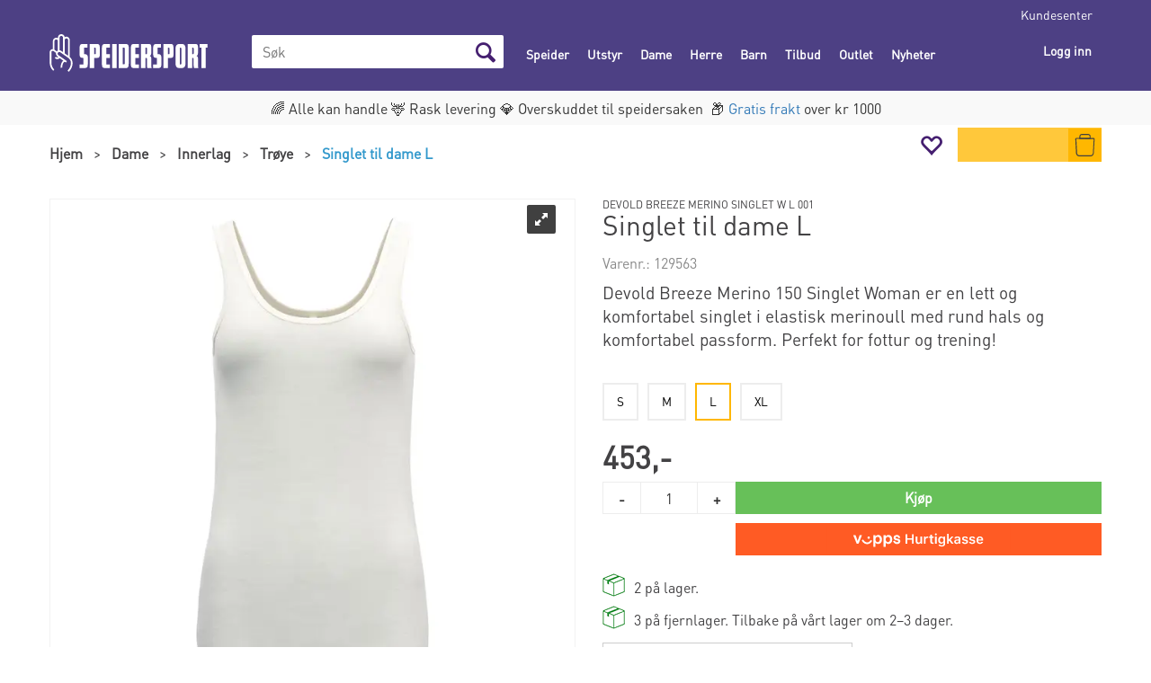

--- FILE ---
content_type: text/html; charset=utf-8
request_url: https://www.speidersport.no/devold/129559/singlet-til-dame-devold-breeze-merino-singlet-w-001
body_size: 72880
content:


<!doctype html>

<html id="htmlTag" lang= "no">
<head id="ctl00_Head1"><meta http-equiv="X-UA-Compatible" content="IE=edge" /><meta charset="UTF-8" /><meta name="format-detection" content="telephone=no" /><meta name="viewport" content="width=device-width, initial-scale=1, shrink-to-fit=no"><title>Singlet til dame L Devold Breeze Merino Singlet W L 001  - Speider-Sport AS</title><link id="ctl00_LnRss" rel="alternate" type="application/rss+xml" title="Produktnyheter" href="/WebPages/produkt/rss.aspx" /><link rel="apple-touch-icon" sizes="180x180" href="/css/Cust/favicon/Speidersport/apple-touch-icon.png"> <link rel="icon" type="image/png" sizes="32x32" href="/css/Cust/favicon/Speidersport/favicon-32x32.png"> <link rel="icon" type="image/png" sizes="16x16" href="/css/Cust/favicon/Speidersport/favicon-16x16.png"><script id="CookieConsent" src="https://policy.app.cookieinformation.com/uc.js" data-culture="NB" data-gcm-version="2.0" type="text/javascript"></script><link rel="icon" type="image/png" href="/css/cust/Favicon/Speidersport/favicon-96x96.png" sizes="96x96" />
<link rel="icon" type="image/svg+xml" href="/css/cust/Favicon/Speidersport/favicon.svg" />
<link rel="shortcut icon" href="/css/cust/Favicon/Speidersport/favicon.ico" />
<link rel="apple-touch-icon" sizes="180x180" href="/css/cust/Favicon/Speidersport/apple-touch-icon.png" />
<link rel="manifest" href="/css/cust/Favicon/Speidersport/site.webmanifest" />
	<link rel="preconnect" href="https://ajax.googleapis.com">
<script type="text/javascript">
	WebFontConfig = {
		
			google: {
				families: ['Playfair+Display:300,400,700', 'Roboto:400,700']
			},
		
    };

	(function(d) {
	            var wf = d.createElement('script'), s = d.scripts[d.scripts.length - 1];
	            wf.src = 'https://ajax.googleapis.com/ajax/libs/webfont/1.6.26/webfont.js';
	            wf.async = true;
	            s.parentNode.insertBefore(wf, s);
	        
	})(document); 


</script>
<meta property='og:title' content='Singlet til dame L' /><meta property='og:site_name' content='Speider-Sport AS' /><meta property='og:url' content='https://www.speidersport.no/devold/129563/singlet-til-dame-l-devold-breeze-merino-singlet-w-l-001' /><meta property='og:description' content='' /><meta property="og:image" content="https://www.speidersport.no/thumbnails/merkevarer/devold/speidersport-devold-breeze-merino-150-tank-w-001.640.webp?v=638683120020570000" /><script type="text/javascript" data-source="/dist/js/main-styles.098c7ad39da0dc54c63b.js"> "use strict";
(self["webpackChunkmcweb3"] = self["webpackChunkmcweb3"] || []).push([[899],{

/***/ 1234:
/***/ (function() {

// extracted by mini-css-extract-plugin


/***/ }),

/***/ 1323:
/***/ (function() {

// extracted by mini-css-extract-plugin


/***/ }),

/***/ 3370:
/***/ (function() {

// extracted by mini-css-extract-plugin


/***/ }),

/***/ 3992:
/***/ (function() {

// extracted by mini-css-extract-plugin


/***/ }),

/***/ 4390:
/***/ (function() {

// extracted by mini-css-extract-plugin


/***/ }),

/***/ 4925:
/***/ (function() {

// extracted by mini-css-extract-plugin


/***/ }),

/***/ 5332:
/***/ (function() {

// extracted by mini-css-extract-plugin


/***/ }),

/***/ 6197:
/***/ (function() {

// extracted by mini-css-extract-plugin


/***/ }),

/***/ 6276:
/***/ (function() {

// extracted by mini-css-extract-plugin


/***/ }),

/***/ 6303:
/***/ (function() {

// extracted by mini-css-extract-plugin


/***/ }),

/***/ 7024:
/***/ (function() {

// extracted by mini-css-extract-plugin


/***/ }),

/***/ 7652:
/***/ (function() {

// extracted by mini-css-extract-plugin


/***/ }),

/***/ 7714:
/***/ (function() {

// extracted by mini-css-extract-plugin


/***/ }),

/***/ 8460:
/***/ (function() {

// extracted by mini-css-extract-plugin


/***/ }),

/***/ 8685:
/***/ (function() {

// extracted by mini-css-extract-plugin


/***/ }),

/***/ 9616:
/***/ (function() {

// extracted by mini-css-extract-plugin


/***/ })

},
/******/ function(__webpack_require__) { // webpackRuntimeModules
/******/ var __webpack_exec__ = function(moduleId) { return __webpack_require__(__webpack_require__.s = moduleId); }
/******/ __webpack_require__.O(0, [188], function() { return __webpack_exec__(3370), __webpack_exec__(6303), __webpack_exec__(4925), __webpack_exec__(7714), __webpack_exec__(8460), __webpack_exec__(6197), __webpack_exec__(3992), __webpack_exec__(7024), __webpack_exec__(7652), __webpack_exec__(8685), __webpack_exec__(1323), __webpack_exec__(5332), __webpack_exec__(9616), __webpack_exec__(4390), __webpack_exec__(6276), __webpack_exec__(1234); });
/******/ var __webpack_exports__ = __webpack_require__.O();
/******/ }
]);
//# sourceMappingURL=main-styles.098c7ad39da0dc54c63b.js.map</script><script type="text/javascript" data-source="/dist/js/master-theme-styles-d4.e5d44c681c83d6c69e00.js"> "use strict";
(self["webpackChunkmcweb3"] = self["webpackChunkmcweb3"] || []).push([[409],{

/***/ 3806:
/***/ (function() {

// extracted by mini-css-extract-plugin


/***/ })

},
/******/ function(__webpack_require__) { // webpackRuntimeModules
/******/ var __webpack_exec__ = function(moduleId) { return __webpack_require__(__webpack_require__.s = moduleId); }
/******/ var __webpack_exports__ = (__webpack_exec__(3806));
/******/ }
]);
//# sourceMappingURL=master-theme-styles-d4.e5d44c681c83d6c69e00.js.map</script><link href="/dist/js/188.48422fe76f71a65383e6.css" rel="stylesheet" type="text/css" /><link href="/dist/js/main-styles.098c7ad39da0dc54c63b.css" rel="stylesheet" type="text/css" /><link href="/dist/js/master-theme-styles-d4.e5d44c681c83d6c69e00.css" rel="stylesheet" type="text/css" /><link href="/api-no-session/stylesheet/combined/SpeiderSportD4.css?version=2619" rel="stylesheet" type="text/css" /><link rel="shortcut icon" type="image/x-icon" href="/favicon.ico?dev=abcdefgh"></link><meta name="description" content="Devold Breeze Merino 150 Singlet Woman er en lett og komfortabel singlet i elastisk merinoull med rund hals og komfortabel passform. Perfekt for fottur o..." /><meta name="keywords" content="Singlet til dame L,Devold Breeze Merino Singlet W L 001,Trøye,Innerlag,Dame,Avdelinger,Hjem" /><link rel="canonical" href="https://www.speidersport.no/devold/129559/singlet-til-dame-devold-breeze-merino-singlet-w-001" /><link href="/dist/js/quantity-discount.73dc07d928531bdb9017.css" rel="stylesheet" type="text/css" /></head>
<body id="ctl00_MyBody" class=" hold-transition body-out fav-body mc-filter-left layoutver4 lang-1 mobilemenu-md sort-filter listtype-grid mode-normal in-stock  body-product-info www-speidersport-no customer-private page-id-2002562  department-id-2002562 body-menu-level-4 search-expanded pagetype-ProductInfo d4-immediate-loading login-type-  not-logged-in img-module-ver-5    ">
    <div id="cache-refresh-portal"></div>
<script type="text/javascript">
        window.D4LinkArraySetup = [];
        window.D4AiActive = true;
        window.D4AiRegisterStats = false;
    </script>
<script src="/scripts/storage.js?v=LRoFsfG_RvRw83zBr0u86eszmVwpW6P0qzdSOQymm8Y1" rel="preload" as="script"></script><script type="text/javascript">window.StorageService.storeScriptLookup([
  {
    "Key": "~/scripts/web.js",
    "Url": "/scripts/web.js?v=SkSOcsR3ogPJha8_A7AmfE-I0_oGvBUTspZtjP7VUiU1"
  },
  {
    "Key": "~/scripts/publisher.js",
    "Url": "/scripts/publisher.js?v=ajQA2E_uI_lk6ItZauezcn-jWYlh5Yujo-HX0Esnwgk1"
  },
  {
    "Key": "~/scripts/ckeditor.js",
    "Url": "/scripts/ckeditor.js?v=ajQA2E_uI_lk6ItZauezcn-jWYlh5Yujo-HX0Esnwgk1"
  },
  {
    "Key": "~/scripts/admin-panel.js",
    "Url": "/scripts/admin-panel.js?v=TXR12Bj3a5U463MELi-oQ9zK29T4R3Ta61Or1CGwYN81"
  },
  {
    "Key": "~/scripts/SearchDebug.js",
    "Url": "/scripts/SearchDebug.js?v=hsPPqtRs0zuoMiHOkc7xqaF4fYCEHZuUcJ6BpOMfgJw1"
  },
  {
    "Key": "~/scripts/FreightReport.js",
    "Url": "/scripts/FreightReport.js?v=ITKjvIK9Fe7cGgflEC1wlLa_KuVYRJc-ymH6jGmr9rQ1"
  },
  {
    "Key": "~/scripts/web-2016.js",
    "Url": "/scripts/web-2016.js?v=RNWg07bAjOVEMnZt3ToCr7YgsnC87G9yBAqDd2UyZvI1"
  },
  {
    "Key": "~/scripts/web-defered-2016.js",
    "Url": "/scripts/web-defered-2016.js?v=xTMut_pBy3QMC5OtBqB6gxsJ9R7fmpzFwWYPfnSCE1E1"
  },
  {
    "Key": "~/scripts/postloginview.js",
    "Url": "/scripts/postloginview.js?v=IruHMr9Jz70Q_OM0i1n6FSUz_jXZTOrwnZss5N-UZY41"
  },
  {
    "Key": "~/scripts/productlistbuy.js",
    "Url": "/scripts/productlistbuy.js?v=N6lU8XkeDT2SBsbiQ9SQqTsrqa9ZxQRl-Fb1oMM6JE41"
  },
  {
    "Key": "~/scripts/productlistfilter.js",
    "Url": "/scripts/productlistfilter.js?v=JG7sSyHNoiqYG4immpmC8dA_9spqBHxKE_8iCle31qI1"
  },
  {
    "Key": "~/scripts/productlistprice.js",
    "Url": "/scripts/productlistprice.js?v=JWnM-aEUAdHlY1reDgnUZmXdkeM7wgy56ZX_yz5wVZM1"
  },
  {
    "Key": "~/scripts/productlistfavorites.js",
    "Url": "/scripts/productlistfavorites.js?v=tMvAnRbpFibN4GPZBfkHsKmuS4plNyPOv8cXym2Z3jk1"
  },
  {
    "Key": "~/scripts/campaigncode.js",
    "Url": "/scripts/campaigncode.js?v=moTSX2rFSFRToSIXjyoe59UncSdHdPg1YgIjMppZRsE1"
  },
  {
    "Key": "~/scripts/product-info.js",
    "Url": "/scripts/product-info.js?v=221vZ6f1aAn6_UucKArI6XzGQLVlmYcRUeqsoTFrPog1"
  },
  {
    "Key": "~/scripts/common.js",
    "Url": "/scripts/common.js?v=BQlbHOdQJofmNew_lcknKyFa0p0cjXDQjiegQqleDuA1"
  },
  {
    "Key": "~/scripts/favorite.js",
    "Url": "/scripts/favorite.js?v=0XtC4FbPk0JL0uXY9PDVct8JsToe4vBi0P9KWF8A15I1"
  },
  {
    "Key": "~/scripts/autocampaigns.js",
    "Url": "/scripts/autocampaigns.js?v=qo3-P6hViO2mow0aflLacjI1ipZcekfQ6o9NZ-8oSMA1"
  },
  {
    "Key": "~/scripts/attributeselector.js",
    "Url": "/scripts/attributeselector.js?v=_C5tO9-x6E2-pG6Ih_YCdeKbCqRZdFsGgzrSjFVD98c1"
  },
  {
    "Key": "~/scripts/specialoffers.js",
    "Url": "/scripts/specialoffers.js?v=NVbw4mQd9e58bh_68ZK0SjBMyWrAHuaTUsDJEI39Hy01"
  },
  {
    "Key": "~/scripts/askforpriceview.js",
    "Url": "/scripts/askforpriceview.js?v=xBM0bHunlWH-jLkhygRotw2S5Hd6HqXr0jVKJmGLbHM1"
  },
  {
    "Key": "~/scripts/depid.js",
    "Url": "/scripts/depid.js?v=2s1i-xlG9hj_cEXLyCvQ7i3JqBmSa3PoqbZQ6ErOwqo1"
  },
  {
    "Key": "~/scripts/quantity-discount-2016.js",
    "Url": "/scripts/quantity-discount-2016.js?v=dUgAEglxPNdxF-1c7i26Odf3KqohMPu3DgJcEbsckjc1"
  },
  {
    "Key": "~/scripts/eniro.js",
    "Url": "/scripts/eniro.js?v=YyllzD7vF_HJvLhREER44JnR_DqOIktSBLz6f0sMMHk1"
  },
  {
    "Key": "~/scripts/variantmatrixview.js",
    "Url": "/scripts/variantmatrixview.js?v=aLlx_kmEu_gJk06j_eu7GiByI65KQRv29FBRL_lcB3g1"
  },
  {
    "Key": "~/scripts/loginCheckoutView.js",
    "Url": "/scripts/loginCheckoutView.js?v=zu-GZS9wowYTxO7Ze7ne_z8setq6QKktbV9vIMQrWJI1"
  },
  {
    "Key": "~/scripts/web-4.0.js",
    "Url": "/scripts/web-4.0.js?v=d109wuf1vkOHrf4AvCzs35BovsMHjZCHffHO7jWN3zk1"
  },
  {
    "Key": "~/scripts/storage.js",
    "Url": "/scripts/storage.js?v=LRoFsfG_RvRw83zBr0u86eszmVwpW6P0qzdSOQymm8Y1"
  },
  {
    "Key": "~/scripts/web-orderbook.4.0.js",
    "Url": "/scripts/web-orderbook.4.0.js?v=S3-e3e27mNnCzjfTvx40Yx_oPrmyEbbet0xautqaDdQ1"
  },
  {
    "Key": "~/scripts/orderbookManager.js",
    "Url": "/scripts/orderbookManager.js?v=xyqaoQatWwY-cXyVq0xWil6nOHEnV71oI2Ws6M8zSxM1"
  },
  {
    "Key": "~/scripts/gaia-all.js",
    "Url": "/scripts/gaia-all.js?v=rwmPuPOBUnaf7er1xDWzSoU94yDYTrM0Y7G0_TskBG81"
  },
  {
    "Key": "~/scripts/product-infoD4.js",
    "Url": "/scripts/product-infoD4.js?v=jmSFYU5OCK9MD0y-o8QI1UZUUYxNWeriLoUAj7cscGI1"
  },
  {
    "Key": "~/scripts/web-defered-4.0.js",
    "Url": "/scripts/web-defered-4.0.js?v=etSbUEiXoGJSVQfcxAQdwxjmsiS6RchFrBk25ZiP0wc1"
  },
  {
    "Key": "~/scripts/render-utils.js",
    "Url": "/scripts/render-utils.js?v=QcUHVlvcSVv_WE94p-wUBc4Xv53hlFiMTLEvG0duK0o1"
  },
  {
    "Key": "~/scripts/productlistsorter.js",
    "Url": "/scripts/productlistsorter.js?v=i82VvJRNQ5Bq3zVzYKCmbEN4FaO46lvO2g4LxmJBaOk1"
  },
  {
    "Key": "~/scripts/bidbanner.js",
    "Url": "/scripts/bidbanner.js?v=LpSODu-M5cDOKLI_lAlSd6-GrD67d_fN5SQeR54mzQY1"
  },
  {
    "Key": "~/scripts/product-info-utils.js",
    "Url": "/scripts/product-info-utils.js?v=WUfpMFb7Ishi0OTxsRifgNaWSdFA89cpOHGsEyS5gqo1"
  },
  {
    "Key": "~/scripts/web-defered-giftcard.4.0.js",
    "Url": "/scripts/web-defered-giftcard.4.0.js?v=fkHLoTtdBXamJ9tFvI7m20tp9-JtLE205es_n0QvNUM1"
  },
  {
    "Key": "~/scripts/variantmatrixview-d4.js",
    "Url": "/scripts/variantmatrixview-d4.js?v=qGMTc0P_B3CJYJvmnhU_ekpjEV7j2rZsKDYpqwTKtPU1"
  },
  {
    "Key": "~/scripts/customerregistration.js",
    "Url": "/scripts/customerregistration.js?v=Epu9s5TBhkFRMmK8KRbPHvkJf7O2ARv-y6ySgq0OCI41"
  },
  {
    "Key": "~/scripts/knockout.simplegrid.js",
    "Url": "/scripts/knockout.simplegrid.js?v=L0eFeIXNNCovuWuhmNs5qKWz-q9IKSNBQfEq4TeJzL41"
  },
  {
    "Key": "~/scripts/delete-customer.js",
    "Url": "/scripts/delete-customer.js?v=XvCQf3Enz2BuelHfpl2sF-3ESfSWFoESpib16ahbJmU1"
  },
  {
    "Key": "~/scripts/publisher-d4.js",
    "Url": "/scripts/publisher-d4.js?v=37nwJzZAWNo1PXbtYsw9EMbe9SjOFORTEmq_OQKpMqU1"
  },
  {
    "Key": "~/scripts/favorite-d4.js",
    "Url": "/scripts/favorite-d4.js?v=X_NBtcgGw9l2n7rjKXte9WyZWh5-USK9WQX--ueaQpc1"
  },
  {
    "Key": "~/scripts/giftcard-d4-purchase.js",
    "Url": "/scripts/giftcard-d4-purchase.js?v=jx8Ow4K1gULfYdTzjxuODdAcrv3rMb2nk28Ufy3qjio1"
  },
  {
    "Key": "~/scripts/giftcard-d4-receipt.js",
    "Url": "/scripts/giftcard-d4-receipt.js?v=aocqH1kGgXovMtcvlKwIB4x8aTDqJvXGx4H559Ko9TA1"
  },
  {
    "Key": "~/scripts/giftcard-d4-portal.js",
    "Url": "/scripts/giftcard-d4-portal.js?v=fIcCy7mHFvZQRHfdVt7zJrzsY_UTQT5djU0wlIiPmNY1"
  },
  {
    "Key": "~/scripts/d4reviews.js",
    "Url": "/scripts/d4reviews.js?v=3w6MFIxFm3bVXaJbaP4poj3hAxYhAznm-rjEs3pi04Y1"
  },
  {
    "Key": "~/scripts/quantity-discount.js",
    "Url": "/scripts/quantity-discount.js?v=dUgAEglxPNdxF-1c7i26Odf3KqohMPu3DgJcEbsckjc1"
  },
  {
    "Key": "~/scripts/productminprice.js",
    "Url": "/scripts/productminprice.js?v=B-hzjwCKb0gCEb4Cx6MOhKgZ_YhGOI0NY9IUPS5CPak1"
  },
  {
    "Key": "~/css/master/common.css",
    "Url": "/css/master/common.css?v=dhv_udQOYfADpvClGfxO5_ACfPivlNeSPdIN9gW7b141"
  },
  {
    "Key": "~/css/publisher/publisher.css",
    "Url": "/css/publisher/publisher.css?v=xd_MHEizfvjgFDOiJAD19COxFVOoErwzh-hXuCOFBck1"
  },
  {
    "Key": "~/css/menu.responsive.css",
    "Url": "/css/menu.responsive.css?v=UGbUNbO-JrDXBLzZKbQjJ7WoNx79JUnL47pj8W5e4xg1"
  }
]) </script><script src="/scripts/web-4.0.js?v=d109wuf1vkOHrf4AvCzs35BovsMHjZCHffHO7jWN3zk1"></script>
<script>// Product info image slider
function InitializeRoyalSlider(optionChangesXS, optionChangesSM, optionChangesMD) {

    jQuery(function () {

        var optionsXS = {
            controlNavigation: 'bullets',
            keyboardNavEnabled: true,
            numImagesToPreload: 1,
            navigateByClick: false,
            arrowsNav: false,
            imageScaleMode: 'fit',
            thumbs: false,
            video: {
                disableCSS3inFF: false
            },
            fullscreen: {
                enabled: true
            }
        };

        var optionsSM = {
            controlNavigation: 'bullets',
            keyboardNavEnabled: true,
            numImagesToPreload: 1,
            navigateByClick: false,
            imageScaleMode: 'fit',
            thumbs: false,
            video: {
                disableCSS3inFF: false
            },
            fullscreen: {
                enabled: true
            }
        };

        var optionsMD = {
            controlNavigation: 'thumbnails',
            keyboardNavEnabled: true,
            numImagesToPreload: 1,
            navigateByClick: false,
            imageScaleMode: 'fit',
            thumbs: {
                spacing: 10,
                orientation: 'vertical',
                autoCenter: false
            },
            video: {
                disableCSS3inFF: false
            },
            fullscreen: {
                enabled: true
            }
        };

        jQuery.extend(optionsXS, optionChangesXS);
        jQuery.extend(optionsSM, optionChangesSM);
        jQuery.extend(optionsMD, optionChangesMD);

        var options = {};
        switch (mcWeb.responsive.getScreenSize()) {
            case 'xs':
                options = optionsXS;
                break;
            case 'sm':
                options = optionsSM;
                break;
            default:
                options = optionsMD;
                break;
        }

        var slider = jQuery(".ProductInfo .prod-image-slider");
        var rs = slider.royalSlider(options).data('royalSlider');
        slider.prepend(slider.find('.rsNav'));

        if (rs != undefined && rs != null) {
            rs.ev.on('rsEnterFullscreen',
                function () {
                    jQuery('.product-image-container').addClass('rs-full-view');
                });
            rs.ev.on('rsExitFullscreen',
                function () {
                    jQuery('.product-image-container').removeClass('rs-full-view');
                });

            // Enter fullscreen on slide click/touch
            rs.ev.on('rsSlideClick',
                function () {
                    if (rs.isFullscreen) {
                        rs.exitFullscreen();
                    } else {
                        rs.enterFullscreen();
                    }
                });
        }
        //Hide load movie
        var el = jQuery('.rsContent.zindex-off');
        if (el != null) {
            setTimeout(function () { el.removeClass('zindex-off'); }, 1000);
        }

    });
}


// Product info scroll functions
(function ($) {
    $.fn.animateScrollTo = function (value, speed) {
        if (isNaN(value))
            value = 0;
        if (speed == null)
            speed = 'fast';

        $('html, body').animate({
            scrollTop: ($(this).offset().top + value) + 'px'
        }, speed);
        return this; // for chaining...
    }

    $.fn.scrollToTop = function () {
        $('html, body').animate({
            scrollTop: 0
        }, 'fast');
        return this; // for chaining...
    }

    // Fixed section menu when scrolling
    $("document").ready(function ($) {

        var isReady = false;
        var stickybar = null;
        $(document).on("header-menu-ready", function () {
            if (isReady) {
                return;
            }
            isReady = true;

            if (stickybar == null && $('.ProductInfo .section-menu').length > 0) {
                stickybar = new Stickybar(jQuery, '.ProductInfo .section-menu', 0, getTopMenuHeight());
            }
        });
    });

})(jQuery);

function getTopMenuHeight() {
    var $ = jQuery;
    var topm = $('.use-sticky-header .m-header-dock.stickybar');

    var offsetTop = -1;
    if (topm.length > 0) {
        offsetTop = topm.outerHeight(); //Found sticky header
    } else if ($('.use-sticky-header').length > 0) {
        offsetTop = 0; //Found sticky header
    }

    if (offsetTop > -1) {
        var minside = $('.m-header-dock.stickybar .top-menu');
        if (minside.length > 0 && minside.filter(":visible").length > 0) {
            offsetTop -= (minside.length > 0) ? minside.outerHeight() + 1 : 0;
        }

        var freeship = $('.stickybar .free-shipping-counter');
        if (freeship.length > 0 && freeship.filter(":visible").length > 0) {
            offsetTop -= (freeship.length > 0) ? freeship.outerHeight() : 0;
        }

        var bar = $('.use-sticky-header .menu-container.stickybar');
        var offset = (bar.length > 0) ? bar.outerHeight() : 0;

        return offset + offsetTop;
    }
    return 0;
}

function scrollToSection(sectionId, cssClass) {
    var topMenuHeight = getTopMenuHeight();
    if (jQuery('.menu-container.stickybar.fixed').length === 0)
        topMenuHeight = topMenuHeight * 2;

    var sectionMenuStickyBar = jQuery('.ProductInfo .section-menu.stickybar');
    var sectionMenuHeight = (sectionMenuStickyBar.length > 0) ? sectionMenuStickyBar.outerHeight() : 0;

    if (cssClass != null && cssClass.length > 1) {
        sectionId = cssClass;
    }

    jQuery(sectionId).animateScrollTo(-(topMenuHeight + sectionMenuHeight));
}

</script>

	<!-- GTM Data Layer -->
	<script>
	    window.dataLayer =  window.dataLayer ||  [];
	</script>

	
		<script>
		    dataLayer.push({             
                'IsSpider': 'True',
                'AvsenderId': '1',
                'AvsenderNavn': 'Speider-Sport AS',
		        'loggedIn': 'False',
                'customerType': 'Privat',
                'PriceIncVat': 'True',
                'CustomerOrgNbr': '',
		        'EAN': '7028567579732',
		        'Brand': 'Devold',
		        'event': 'ProductPage',
		        'customerID': '50000',
		        'SiteType': 'd',
		        'RetailPrice': '453.00',
		        'BreadCrumb': 'Hjem/Dame/Innerlag/Trøye',
                'CustomerGroup': '',
		        'PaymentMethod': '',
		        'ProductID': '129563',
		        'ProductAltId': 'GO 180 205 A 001 L',
		        'AllProductIds': [],
                'TransactionData': [ ]
                
		    });
        </script>
	
		
			<script>
			    dataLayer.push({
			        'ecomm_pagetype': 'ProductPage',
			        'ecomm_pcat': 'Overdel',
			        'ecomm_pname': 'Singlet til dame L',
			        'ecomm_pvalue': '453.00',
			        'ecomm_totalvalue': '453.00',
			        'ecomm_prodid': '129563' 
			    });
			</script>
		
		<script>
            dataLayer.push({
                'email': '',
                'FirstName': '',
                'Surname': '',
                'CompanyName': '',
                'ContactId': '',
                'CustomerOrgNbr': '',
                'PrivatePhoneNo': '',
                'DirectPhoneNo': '',
                'PostCode': ''
            });
        </script>
    
		<script>
            dataLayer.push({
                'Email_SHA256': '',
                'FirstName_SHA256': '',
                'Surname_SHA256': '',
                'CompanyName_SHA256': '',
                'PrivatePhoneNo_SHA256': '',
                'DirectPhoneNo_SHA256': '',
                'PostCode_SHA256': ''
            });
        </script>
    

	<!-- GA4 dataLayer-->

    
        <script>
            dataLayer.push({
                event: 'view_item',
                ecommerce: {
                    currency: 'NOK',
                    value: 453.00,
                    items: [
                        {
                            item_id: '129563',
                            item_name: 'Singlet til dame L',
                            affiliation: 'Speider-Sport AS',
                            coupon: '',
                            discount: 0.00,
                            index: 0,
                            item_brand:'Devold',
                            item_category: 'Klær',
                            item_category2: 'Innerlag',
                            item_category3: 'Overdel',
                            item_variant: '',
                            price: 453.00,
                            quantity: 1
                        }
                    ]
                }
            });
        </script>
    

	<!-- Google Tag Manager container script-->
	<script>
        
        const formHead = document.querySelector('head');
       

        formHead.addEventListener('readyForGtm', function(){
        
        (function(w, d, s, l, i) {
                    w[l] = w[l] || [];
                    w[l].push({
                        'gtm.start':
	                new Date().getTime(),

                event: 'gtm.js'
	        });
	        var f = d.getElementsByTagName(s)[0],
                j = d.createElement(s),
                dl = l != 'dataLayer' ? '&l=' + l : '';
            j.async = true;
	        j.src =
	            '//www.googletagmanager.com/gtm.js?id=' + i + dl;
            
	        f.parentNode.insertBefore(j, f);
	    })(window, document, 'script', 'dataLayer', 'GTM-WQC4WQP');
            });

        
    </script>

	<!-- End Google Tag Manager -->


<div id="d-size" class="hidden" data-size="lg" data-size-set="False"></div>

<div id="hidden-nodeid" style="visibility: hidden; height: 0px;">
    2002562
</div>
<div id="hidden-search-url" style="visibility: hidden; height: 0px;">/search</div>
<div id="hidden-theme" style="visibility: hidden; height: 0px;">
    SpeiderSportD4
</div>
<div id="hidden-images-sizes" style="visibility: hidden; height: 0px;">
    <script language="javascript" type="text/javascript">var _imageSizeList = new Array(32,64,128,256,480,768,992,1200);</script>
</div>

<!--Update icon start-->
<div id="UpdateIcon" style="display: none;" class="UpdateControlModal">
    <div class="UpdateControlModalContent2"></div>
</div>


<div id="rhs-popup-sidebar"></div>
<div id="center-tiny-popup"></div>
<span id="backorder-popup-parent"></span>
<div id="o-wrapper" class="o-wrapper">

<form name="form1" method="post" action="./singlet-til-dame-devold-breeze-merino-singlet-w-001" id="form1">
<div>
<input type="hidden" name="__EVENTTARGET" id="__EVENTTARGET" value="" />
<input type="hidden" name="__EVENTARGUMENT" id="__EVENTARGUMENT" value="" />

</div>

<script type="text/javascript">
//<![CDATA[
var theForm = document.forms['form1'];
if (!theForm) {
    theForm = document.form1;
}
function __doPostBack(eventTarget, eventArgument) {
    if (!theForm.onsubmit || (theForm.onsubmit() != false)) {
        theForm.__EVENTTARGET.value = eventTarget;
        theForm.__EVENTARGUMENT.value = eventArgument;
        theForm.submit();
    }
}
//]]>
</script>



<script type="text/javascript">
//<![CDATA[
PageLoad(true);InitializeRoyalSliderInAds();//]]>
</script>
<script type="text/javascript">//<![CDATA[
window.lipscoreInit = function() { lipscore.init({apiKey: "b918c76e2da1267b864aa62c"});};(function() {var scr = document.createElement('script'); scr.async = 1; scr.src = "//static.lipscore.com/assets/no/lipscore-v1.js"; document.getElementsByTagName('head')[0].appendChild(scr); })();  //]]> </script>
    <input type="hidden" name="ctl00$EnsureGaiaIncludedField" id="ctl00_EnsureGaiaIncludedField" /><!-- Ikke fjern denne. Alle sider må minst inneholde 1 gaiakomponent så lenge vi bruker gaia-->
    
<div class="modal fade" id="center-popup" tabindex="-1" role="dialog" aria-labelledby="center-popup">
	<div class="modal-dialog modal-lg">
		<div class="modal-content">
            <div class="lightbox-close" onclick="PubSub.publish(mcWeb.lightbox.events.onHideLightbox);" ></div>	      
			<div class="modal-body">
					<div id="refresh-center" class="refresh-center" style="display: none">
						<div class="refresh-center-item">
							<div class="refresh-center-ico"><i class="icon-spinner animate-spin"></i></div>
							<div class="refresh-txt">
								Oppdaterer, vennligst vent...
							</div>
						</div>
					</div>
				<div id="lightbox-placeholder" class="center-placeholder"></div>
				<div id="lightbox-placeholder2" class="center-placeholder"></div>
			</div>
		</div>
	</div>
</div>

<script language="javascript" type="text/javascript">
	jQuery(function () { mcWeb.hash.init(); });
</script>

    
    


<div id="InstSearchDiv" style="position:absolute; z-index:110;display: none;" class="stop-ajax-rendering">
		<div class="InstantSearch">
		    <div class="resultcolumn">
				<div  class="d4-instant-search-other-hits" data-bind="visible: OtherSearchesText().length > 0">
                    <h3 class="d4-instant-search-divider" data-bind="text: OtherSearchesText"></h3>
                </div>
                <div class="d4-instant-search-products" data-bind="visible: products().length > 0">
                    <h3 class="d4-instant-search-divider">Produkter</h3>
			        <table>
				        <tbody data-bind="template: { name: 'searchresult-template', foreach: products }, visible: products != null && products().length > 0">
				        </tbody>
					        <tfoot>
						        <tr data-bind="visible: TotalHits() > 0">
							        <td colspan="2" class="italic cursor">
								        Totalt antall treff:&nbsp;<span data-bind="text: TotalHits"></span>  
							        </td>

                                    <td colspan="2" class="italic cursor">
								        <a data-bind="event: {click:mcWeb.instantSearch.doSearch}" >Se hele resultatet...&nbsp;</a>  
							        </td>
						        </tr>
				        </tfoot>
			        </table>
                </div>
                <div  class="d4-instant-search-cat" data-bind="visible: ShowCategories()">
                    <h3 class="d4-instant-search-divider">Kategorier</h3>
                    <div data-bind="template: { name: 'searchresult-cat-template', foreach: categories }"></div>
                </div>
                <div class="d4-instant-search-brands" data-bind="visible: ShowBrands()">
                    <h3 class="d4-instant-search-divider">Merker</h3>
                     <div data-bind="template: { name: 'searchresult-brand-template', foreach: brands }"></div>
                </div>

                <div class="d4-instant-search-brands" data-bind="visible: ShowBrandNames()">
                    <h3 class="d4-instant-search-divider">Merkenavn</h3>
                     <div data-bind="template: { name: 'searchresult-brandname-template', foreach: brandnames }"></div>
                </div>

		        <div class="d4-instant-search-articles" data-bind="visible: ShowArticles() && TotalArticleHits() > 0 && ! ShowArticlesRHS()">
		            <h3 class="d4-instant-search-divider">Artikler</h3>
		            <div data-bind="template: { name: 'searchresult-article-template', foreach: articles }"></div>
		            Antall artikler funnet:&nbsp;<span data-bind="text: TotalArticleHits"></span>  
		        </div>
		    </div>
            <div class="instant-search-preview-column">
                <div class="d4-instant-search-preview d4-instant-search-loadbyajax" data-bind="visible: ShowPreview()">
                    <div id="ctl00_InstSrch_WPAInstantSearchPreview_Pnl2" class="load-first">

</div>

<div id="A104" class="load-later   is-system-area"><div id="Field_InstantSearchProductPreview6_0" class=" NoSlide web-pub-field container field-container-6  readonly layout-d4_x1" data-field-id="6" data-popup="0" data-popup-plc="0" data-lt="53" data-sf="0">
	<div class="row">
		<div id="A104F6N2002562" class="ajax-field inner-layout-container loaded" data-use-specific-layout="False" data-plid="41763" data-area-id="InstantSearchProductPreview" data-field-id="6" data-userkey="6" data-grouped-variants="True" data-node-id="2002562" data-manufacturerid="33" data-loaded-status="True" data-layoutid="120029" data-sf="0" data-listing-type="53" data-fieldcontainerid="6">
			<div class="WebPubElement pub-currentproductorstaticcontent" data-elementid="1000000" data-area="InstantSearchProductPreview" data-fieldid="6" data-nodeid="2002562" data-panel-id="Field_InstantSearchProductPreview6_0" data-plid="41763"><div id="Element10461000000" class="d4-instant-search-preview-template ">
				<div class="d4-instant-search-preview-top d4-instant-search-divider"><div class="d4-instant-search-preview-heading "><a class="d4-instant-search-preview-link"><span class="d4-instant-search-preview-header1">Singlet til dame L</span><span class="d4-instant-search-preview-header2">Devold Breeze Merino Singlet W L 001</span></a></div><div class="d4-instant-search-preview-price"><span class="  d4-price">453,-</span></div></div><div class="d4-instant-search-preview-bottom"><div class="d4-instant-search-preview-info">Devold Breeze Merino 150 Singlet Woman er en lett og komfortabel singlet i elastisk merinoull med rund hals og komfortabel passform. Perfekt for fottur og trening!</div><div class="d4-instant-search-preview-image"><img src="/thumbnails/merkevarer/devold/speidersport-devold-breeze-merino-150-tank-w-001.240.webp?v=638683120020570000" class="d4-prod-thumb lazy-allowed " onError="this.src='/Media/Web/ImageNotFound.gif';" border="0" width="240" height="240" " data-status="Ok" border="0" alt="Singlet til dame L Devold Breeze Merino Singlet W L 001" title="Singlet til dame L Devold Breeze Merino Singlet W L 001" data-plid="41763" data-image-index="0" data-width="240" data-height="240" data-elementid="1000000" data-css="" data-autoscale="True" id="d4img_41763_0_1000000_240_240"/></div></div>
			</div><script>window.D4LinkArraySetup.push ({elementId:'Element10461000000', productLink: '/devold/129563/singlet-til-dame-l-devold-breeze-merino-singlet-w-l-001'}); </script></div>
		</div>
	</div>
</div></div>


                </div>
		        <div class="d4-instant-search-accessories d4-instant-search-loadbyajax" data-bind="visible: ShowAccessories">
		            <h3 class="d4-instant-search-divider">Tilbehør</h3>
		            <div id="ctl00_InstSrch_WPAInstantSearchAccessories_Pnl2" class="load-first">

</div>

<div id="A105" class="load-later   is-system-area"><div id="Field_InstantSearchProductAccessories7_0" class=" NoSlide web-pub-field container field-container-7  readonly layout-d4_x4" data-field-id="7" data-popup="0" data-popup-plc="0" data-lt="3" data-sf="0">
	<div class="row">
		<div id="A105F7N2002562" class="ajax-field inner-layout-container loaded" data-use-specific-layout="False" data-plid="41763" data-area-id="InstantSearchProductAccessories" data-field-id="7" data-userkey="7" data-grouped-variants="True" data-node-id="2002562" data-manufacturerid="33" data-loaded-status="True" data-layoutid="120032" data-sf="0" data-listing-type="3" data-fieldcontainerid="7">

		</div>
	</div>
</div></div>


                </div>
		        <div class="d4-instant-search-alternatives d4-instant-search-loadbyajax" data-bind="visible: ShowAlternatives">
		            <h3 class="d4-instant-search-divider">Alternativer</h3>
		            <div id="ctl00_InstSrch_WPAInstantSearchAlternative_Pnl2" class="load-first">

</div>

<div id="A106" class="load-later   is-system-area"><div id="Field_InstantSearchProductAlternatives8_0" class=" NoSlide web-pub-field container field-container-8  readonly layout-d4_x4" data-field-id="8" data-popup="0" data-popup-plc="0" data-lt="2" data-sf="0">
	<div class="row">
		<div id="A106F8N2002562" class="ajax-field inner-layout-container loaded" data-use-specific-layout="False" data-plid="41763" data-area-id="InstantSearchProductAlternatives" data-field-id="8" data-userkey="8" data-grouped-variants="True" data-node-id="2002562" data-manufacturerid="33" data-loaded-status="True" data-layoutid="120032" data-sf="0" data-listing-type="2" data-fieldcontainerid="8">
			<div class="WebPubElement pub-alternatives" data-elementid="1000000" data-area="InstantSearchProductAlternatives" data-fieldid="8" data-nodeid="2002562" data-panel-id="Field_InstantSearchProductAlternatives8_0" data-plid="35286"><div id="Element10681000000" class="image-and-header1 ">
				<div class=""><div class="ProduktImg"><img src="/thumbnails/merkevarer/devold/speidersport-devold-breeze-merino-150-tee-w-317a.120.webp?v=638544741903970000" class="d4-prod-thumb lazy-allowed " onError="this.src='/Media/Web/ImageNotFound.gif';" border="0" width="120" height="120" " data-status="Ok" border="0" alt="Skjorte til dame Devold Breeze Merino Tee W 317" title="Skjorte til dame Devold Breeze Merino Tee W 317" data-plid="35286" data-image-index="0" data-width="120" data-height="120" data-elementid="1000000" data-css="" data-autoscale="True" id="d4img_35286_0_1000000_120_120"/></div><a class=""><span class="">Skjorte til dame</span></a></div>
			</div><script>window.D4LinkArraySetup.push ({elementId:'Element10681000000', productLink: '/devold/123117/skjorte-til-dame-devold-breeze-merino-tee-w-317'}); </script></div>
		</div>
	</div>
</div></div>


                </div>

                <div class="d4-instant-search-articles d4-instant-search-loadbyajax" data-bind="visible: ShowArticlesRHS">
		            <h3 class="d4-instant-search-divider">Artikler</h3>
		            <div id="ctl00_InstSrch_WPAInstantSearchArticles_Pnl2" class="load-first">

</div>

<div id="A289" class="load-later  is-advanced-area "></div>


                    Antall artikler funnet:&nbsp;<span data-bind="text: TotalArticleHits"></span>  
                </div>
            </div>
            
		    <script type="text/html" id="searchresult-article-template">
		        <span class="d4-instant-search-article">
		            <a class="NoUnderLine" data-bind="attr:{ href: ArticleLink, tabindex: TabIndex}">
		                <span  data-bind="html: ArticleTitle"></span>
		            </a>
		        </span>
		    </script>
            
		    <script type="text/html" id="searchresult-cat-template">
                <span class="d4-instant-search-category">
                    <a class="NoUnderLine" data-bind="attr:{ href: CatLink, tabindex: TabIndex}">
                        <span  data-bind="html: CatName"></span>(<span  data-bind="text: CatCount"></span>)
                    </a>
                </span>
            </script>
            
		    <script type="text/html" id="searchresult-brand-template">
		        <span class="d4-instant-search-brand">
		            <a class="NoUnderLine" data-bind="attr:{ href: BrandLink, tabindex: TabIndex}">
		            <span  data-bind="html: BrandName"></span>(<span  data-bind="text: BrandCount"></span>)
		          </a>
                </span>
		    </script>

            <script type="text/html" id="searchresult-brandname-template">
		        <span class="d4-instant-search-brand">
		            <a class="NoUnderLine" data-bind="attr:{ href: BrandLink, tabindex: TabIndex}">
		            <span  data-bind="html: BrandName"></span>
		          </a>
                </span>
		    </script>

			<script type="text/html" id="searchresult-template">
				<tr data-bind="css: { 'active': $parent.CurrentPlid() == ProduktLagerID}">
					<td class="Left">
						<div class="ProduktImg" data-bind="html: ImageTag"></div>
					</td>
					<td>
						<a class="NoUnderLine" data-bind="attr:{ href: ProduktLink, tabindex: TabIndex}, event: {mouseover:$parent.PreviewCurrentProduct}">
							<span data-bind="html: ProduktDesc1"></span><br />
							<span  data-bind="html: ProduktDesc2"></span>
						</a>
					</td>
                    <td>
                        <span class="bold" data-bind="html: Price"></span>
                    </td>
                    <td>
                        <button type="button" class="btn btn-default preview-button" title="Quick View+" data-bind="event: {click:$parent.PreviewCurrentProduct}" ><i class="glyphicon glyphicon-info-sign"></i></button>
                    </td>
				</tr>    
			
		    </script>

		</div>
	</div> 
		
	
  
	


    <div class="wrapper">

        

        <!-- Content Wrapper. Contains page content -->
        <div class="content-wrapper">
            <header class="headroom header--fixed hide-from-print  m-header-dock" role="banner">


                <div class="container header-inner">
                    <div class="row">

                        


                        
                            <div class="top-menu">
                                

<div class="TopMenu">

	
			<h3 class="TopMenuItem sid-1000007">
				
				

				<a class='InfoMenu '
				  style=''
					href='/kundesenter' 
					target='_self'
					title=''
				>Kundesenter</a>
			</h3>
		

	
	
</div>

                            </div>
                        

                        <div style="clear: both"></div>

                        <a class="header-logo" href="/" ><img class="HeaderLogo" src="/App_Themes/MASTER/images/1px_transparent.png" alt="Tilbake til forsiden!" ></a>

                        <div class="header-main fav-header">

                            
                                <div class="login-container">
                                    

<div class="login-details">
    <a id="customerServiceLink" class="kundersenterIcon" rel="nofollow" aria-label="Kundesenter" href="/kundesenter"></a>
    <a id="loginuser" class="LoginUserInfo" aria-label="Login user info" href="/kundesenter"></a>
    
</div>
<div id="loginout-content" class="LogInButtonContainer" ><a id="loginout" class="LogInButton" href="#login">Logg inn</a>
</div>

                                </div>
                            
                            <div id="m-search">
                                <i class="icon-search"></i>
                            </div>

                            <div class="small-cart-onpage">
                                <div id="smallcart-page"><div class="smallcart-content"><div id="mcweb-cartsmall-cartsmall" class="knockout-bind">
	



<div class="cart-small-links cart-small-favorite pull-right col-xs-12">


    <div class="cart-small-fav" data-bind="visible: (favoriteCount() > -1 && isVisible())" style="display: none;">
        <a class="btn-fav-cart btn btn-link" data-bind="attr: { href: favoriteCartUrl }">
            <i class="glyphicon " data-bind="css: { 'glyphicon-heart-empty heart-empty': favoriteCount() < 1, 'glyphicon-heart heart-full': favoriteCount() > 0 }"></i>
            <span class="fav-cart-text" data-bind="visible: favoriteCount() > 0, text: favoriteCount()"></span>
        </a>
    </div>
    

    <div class="cart-small" role="region" aria-label="Shopping Cart" data-bind="css: { 'btn-group': cartItems().length > 0 }">
        <!-- EJ 133650 : Removed data-trigger="focus", causes problems with CNET -->
        <a tabindex="0" class="cart-small-trigger btn btn-default" data-bind="visible: cartItems().length >= 0, css: { 'cart-small-has-item': cartItems().length > 0 }, popover: { html: true, titleid: 'small-cart-title', contentid: 'small-cart-content', contentClass: 'cart-small-popover' + (OrderbookActive ? ' cart-small-orderbook' : '') }"
            style="display: none; border: none;">

            <span class="cart-small-icon">
                <i class="icon-basket" data-bind="visible: isVisible()" style="display: none;"></i>
            </span>

            <span class="cart-small-empty" data-bind="visible: (cartItems().length < 1 && isVisible() && isCartItemsSet() && OrderbookDate() == '')" style="display: none;">
                Ingen varer i handlevognen
            </span>
            <span class="cart-small-empty" data-bind="visible: (cartItems().length < 1 && isVisible() && isCartItemsSet() && OrderbookDate() != '')" style="display: none;">
                Ingen varer i ordreboka
            </span>
            <span class="cart-small-empty" data-bind="visible: (cartItems().length < 1 && isVisible() && isCartItemsSet() && OrderbookDate() != '' && orderbooks() != null && orderbooks().length > 0), text: cartName" style="display: none;"></span>

            <span class="cart-small-load" data-bind="visible: !isVisible()">
                <i class="icon-spinner animate-spin"></i>
            </span>
            <span class="cart-small-items" data-bind="visible: (cartItems().length > 0 && isVisible())" style="display: none;">
                <span class="cart-small-count" data-bind="text: itemCount()"></span>
                <span class="cart-small-product" data-bind="visible: (itemCount() == 1 && isVisible())">
                    produkt
                </span>
                <span class="cart-small-product" data-bind="visible: (itemCount() > 1 && isVisible())">
                    produkter
                </span>

                <span class="cart-small-product-txt" data-bind="css: { 'inkvat': chkPriceIncExVat() }">
                    <!-- ko if: (!chkPriceIncExVat() && !showLeasingCosts()) -->
                    <span class="small-cart-before-sum">(</span><!--ko text: priceTotalProducts  --><!--/ko--><span class="small-cart-after-sum">)</span>
                    <!-- /ko -->
                    <!-- ko if: (chkPriceIncExVat() && !showLeasingCosts()) -->
                    <span class="small-cart-before-sum">(</span><!--ko text: priceTotalProductsInkVat --><!--/ko--><span class="small-cart-after-sum">)</span>
                    <!-- /ko -->
                    <!-- ko if: showLeasingCosts() -->
                    <span class="small-cart-before-sum">(</span><!--ko text: LeasingTermAmountExVat  --><!--/ko--><span class="small-cart-after-sum">)</span>                  
                    <!-- /ko -->
                </span>
            </span>

            <span class="cart-small-togle-icon" data-bind="visible: cartItems().length > 0, css: { 'cart-small-togle-open': popoverOpen() }" style="display: none;">
                <span class="caret"></span>
            </span>

        </a>
        <a class="cart-small-goto-checkout btn btn-primary" aria-label="Go to Checkout" aria-controls="checkout-page" data-bind="click: onClickGoToCheckout, visible: cartItems().length > 0" style="display: none;">
            <span>Til kassen</span>
        </a>
    </div>


    <div id="small-cart-title" class="cart-small-trigger-title hide">
        <div class="close" aria-label="Close" role="button" data-bind="click: $root.onClose"><span aria-hidden="true">&times;</span></div>
        <div data-bind="visible: orderbooks().length > 0" class="btn-group" role="group" aria-label="...">
            <button type="button" class="btn btn-default" data-bind="event: { click: doShowActiveCart }, css: { active: !showOrderbookSummary() } ">
                Aktiv leveringsdato
            </button>
            <button type="button" class="btn btn-default" data-bind="event: { click: doShowOrderbookSummary }, css: { active: showOrderbookSummary() } ">
                Leveringsdatoer
            </button>
            <button type="button" class="btn btn-default" data-bind="event: { click: doRedirectToOrderOverviw }">
                Ordre oversikt
            </button>
        </div>
        <div class="row">
            <div class="pull-left" data-bind="visible: !showOrderbookSummary()">
                <span data-bind="visible: orderbooks().length == 0">
                    Handlevogn
                </span>
            </div>
            <div class="pull-right" data-bind="visible: cartItems().length > 0 && !showOrderbookSummary()" style="display: none;">
                <!--ko text: itemCount() -->
                <!--/ko-->
                varer i handlevognen
                <span data-bind="visible: orderbooks().length > 0, text: displayDate "></span>
            </div>
        </div>
    </div>
    <div class="cart-small-trigger-content hide" id="small-cart-content">
        <div class="panel-body">
            <div class="row">
                <div class="pull-left col-xs-12" data-bind="visible: !showOrderbookSummary()">
                    <div data-bind="visible: orderbooks().length > 0">
                        <div class="dropdown">
                            <button class="btn btn-default dropdown-toggle" type="button" id="ddl-carts" data-toggle="dropdown" aria-haspopup="true" aria-expanded="true">
                                <span data-bind="text: displayDate"></span><span class="caret"></span>
                            </button>
                            <ul class="dropdown-menu" aria-labelledby="ddl-carts">
                                <!-- ko template: { name: 'orderbook-list-template', foreach: orderbooks} -->
                                <!-- /ko -->
                            </ul>
                        </div>
                    </div>
                </div>
            </div>
            <div data-bind="visible: !showOrderbookSummary()" class="cart-small-orderbook-summary">
                <!-- ko template: { name: smallCartItemTemplate(), foreach: cartItemsToShow} -->
                <!-- /ko -->
                <a href="#" data-role="none" data-ajax="false" class="cart-show-all-items cart-small-tocart" data-bind="click: onClickGoToCart, visible: (cartItems().length > 0 && numberOfItemsToShow() > 0 && cartItems().length > numberOfItemsToShow())">
                    Klikk her for å se alle
                </a>

                <div class="small-cart-empty-items" data-bind="visible: cartItems().length < 1">
                    Handlevognen er tom.
                </div>

            </div>

            <div class="cart-small-orderbook-summary" id="small-cart-orderbook-summary" data-bind="visible: showOrderbookSummary()"></div>
        </div>
        <div class="panel-footer" data-bind="visible: !showOrderbookSummary()">
            <div class="row cart-small-footer">
                <div class="row">
                    <div class="form-inline col-xs-5">
                        <div class="checkbox cart-small-vat" data-bind="visible: showIncVatCheckbox">
                            <label>
                                <input id="price-inc-ex-vat" type="checkbox" name="price-inc-ex-vat" value="" data-bind="checked: chkPriceIncExVat, click: $root.onClickVat.bind($root), enable:!disableIncExVatChange ">
                                Priser inkludert mva.
                            </label>
                        </div>
                        <div class="checkbox cart-small-vat" data-bind="visible: showPriceDisplayControls">
                            <label>
                                <input type="checkbox" name="price-show-veil-pris" value="" data-bind="checked: chkShowVeilPris, click: $root.onClickVeil.bind($root), visible: showPriceDisplayControls">
                                Veil.
                            </label>
                        </div>
                        <div class="checkbox cart-small-vat" data-bind="visible: showPriceDisplayControls">
                            <label>
                                <input type="checkbox" name="price-hide-customer-price" value="" data-bind="checked: chkHideCustomerPice, click: $root.onClickHideCustomerPrice.bind($root)">
                                Skjul Netto
                            </label>
                        </div>
                    </div>
                    <div class="col-xs-7 cart-small-total" data-bind="visible: cartItems().length > 0" style="display: none;">
                        <div class="cart-small-total-txt pull-right">

                            <div data-bind="visible: showLeasingCosts">
                                <span class="cart-small-total-txt-1">
                                    Totalt eks. mva
                                </span>
                                <span class="cart-small-total-exvat" data-bind="text: LeasingTermAmountExVat"></span>

                                <span class="cart-small-orpaynow-txt">
                                    Eller kjøp nå for
                                </span>
                                <span class="cart-small-orpaynow-total" data-bind="visible:smallCartFees, click: switchToPayNow">
                                    <span class="cart-small-total-exvat" data-bind="visible: (!chkPriceIncExVat() && invoiceFee()), text: priceTotal"></span>
                                    <span class="cart-small-total-inkvat" data-bind="visible: (chkPriceIncExVat() && invoiceFee() && summarySumAfterCostReductionsIncVat().length <= 0), text: priceTotalInkVat"></span>
                                <span class="cart-small-total-inkvat" data-bind="visible: (chkPriceIncExVat() && invoiceFee() && summarySumAfterCostReductionsIncVat().length > 0), text: summarySumAfterCostReductionsIncVat"></span>
                                </span>
                                <span class="cart-small-orpaynow-total" data-bind="visible:!smallCartFees, click: switchToPayNow">
                                    <span class="cart-small-total-exvat" data-bind="visible: (!chkPriceIncExVat()), text: priceTotalProducts"></span>
                                    <span class="cart-small-total-inkvat" data-bind="visible: (chkPriceIncExVat() && summarySumAfterCostReductionsIncVat().length <= 0), text: priceTotalProductsInkVat"></span>
                                    <span class="cart-small-total-inkvat" data-bind="visible: (chkPriceIncExVat() && summarySumAfterCostReductionsIncVat().length > 0), text: summarySumAfterCostReductionsIncVat"></span>
                                </span>
                                
                            </div>

                            

                            <div id="ctl00_CartSmall1_ctl00_ctl02_NoFees" data-bind="visible: doNotShowLeasingCosts">
                                <!-- Total without Fee Start -->
                                <span class="cart-small-total-txt-1" data-bind="visible: !chkPriceIncExVat()">
                                    Totalt eks. mva
                                </span>
                                <span class="cart-small-total-exvat" data-bind="visible: (!chkPriceIncExVat()), text: priceTotalProducts"></span>

                                <!-- InkVat -->
                                <span class="cart-small-total-txt-1" data-bind="visible: chkPriceIncExVat() ">
                                    Totalt ink. mva
                                </span>
                                <span class="cart-small-total-inkvat" data-bind="visible: (chkPriceIncExVat() && summarySumAfterCostReductionsIncVat().length <= 0), text: priceTotalProductsInkVat"></span>
                                <span class="cart-small-total-inkvat" data-bind="visible: (chkPriceIncExVat() && summarySumAfterCostReductionsIncVat().length > 0), text: summarySumAfterCostReductionsIncVat"></span>
                                
                                <span class="cart-small-or-leasing-txt" data-bind="visible: (LeasingTermAmountExVat().length > 0)">
                                    Eller leasing for
                                </span>
                                <span class="cart-small-total-leasing-cost" data-bind="text: LeasingTermAmountExVat, click: switchToLeasing"></span>
                                
                                <!-- Total without Fee  End -->
                                
                            </div>
                        </div>
                    </div>
                </div>

                <div class="row cart-small-button">
                    <div class="col-xs-6" data-bind="visible: showGoToCart" style="display: none;">
                        <button type="button" href="#" data-role="none" data-ajax="false" class="btn btn-default btn-block cart-small-tocart" aria-label="Go to Cart" data-bind="click: onClickGoToCart, visible: (cartItems().length > 0)">
                            Til handlevogn
                            <span data-bind="visible: orderbooks().length > 0 && OrderbookDate() != null && OrderbookDate().length > 0, text: displayDate"></span>
                        </button>
                    </div>
                    <div class="col-xs-6" data-bind="visible: showGoToCheckout" style="display: none;">
                        <button type="button" href="#" data-role="none" data-ajax="false" class="btn btn-primary btn-block cart-small-tocheckout" aria-label="Go to Checkout" data-bind="click: onClickGoToCheckout, visible: (cartItems().length > 0)">
                            Til kassen
                            <span data-bind="visible: orderbooks().length > 0 && OrderbookDate() != null && OrderbookDate().length > 0, text: displayDate"></span>
                        </button>
                    </div>
                </div>
            </div>
        </div>
    </div>
</div>




<script type="text/html" id="orderbook-list-template">
    <li><a href="#" data-bind="css: { 'cart-orderbook-item': true, 'selected': Selected }, attr: { value: WebCartId }, text: DisplayDate, click: $root.onSelectCart" ></a></li>
</script>


<script type="text/html" id="cartsmallitem-template">
    <div class="row cart-small-items">
        <div class="col-xs-8 cart-desc">
            <div class="img-container"><img data-bind="attr: { src: ProductImage }, click: $root.onClickProductLink" class="img-responsive" /></div>
            <p class="cart-item-header" data-bind="text: ProductDesc1, click: $root.onClickProductLink"></p>
        </div>

        <div class="col-amount-xs col-xs-1">
            <p class="cart-item-quantity" data-bind="text: Quantity"></p>
        </div>

        <div class="col-xs-3 cart-price">
            <p class="col-price">
                <span class="price" data-bind="text: LinePriceAfterDiscount, visible: AmountAfterReductionIncVat().length <= 0 && LinePriceAfterDiscount().length > 0"></span>
                <span class="price" data-bind="text: Price1, visible: AmountAfterReductionIncVat().length <= 0 && LinePriceAfterDiscount().length <= 0"></span>
                <span class="price" data-bind="text: AmountAfterReductionIncVat, visible: AmountAfterReductionIncVat().length > 0"></span>
            </p>
            <p class="col-delete">
                <a href="#" data-bind="click: $root.onClickRemove"><i class="icon-cancel-circled"></i></a>
            </p>
        </div>
        <div class="clearfix col-xs-12">
            <div class="row-line" data-bind="css: { 'last-row': $index() == $parent.cartItems().length - 1 }"></div>
        </div>

    </div>
</script>

<script type="text/html" id="cartsmallitem-leasing-template">
    <div class="row cart-small-items">
        <div class="col-xs-8 cart-desc">
            <img data-bind="attr: { src: ProductImage }, click: $root.onClickProductLink" class="img-responsive" />
            <p class="cart-item-header" data-bind="text: ProductDesc1, click: $root.onClickProductLink"></p>
        </div>

        <div class="col-amount-xs col-xs-1">
            <p class="cart-item-quantity" data-bind="text: Quantity"></p>
        </div>

        <div class="col-xs-3 cart-price">
            <p class="col-price">
                <span class="price" data-bind="text: LeasingTotalCost"></span>
            </p>
            <p class="col-delete">
                <a href="#" data-bind="click: $root.onClickRemove"><i class="icon-cancel-circled"></i></a>
            </p>
        </div>
        <div class="clearfix col-xs-12">
            <div class="row-line" data-bind="css: { 'last-row': $index() == $parent.cartItems().length - 1 }"></div>
        </div>

    </div>
</script>
<script type="text/javascript">jQuery(function () {
loadModule(mcWeb.cartsmall, 'cartsmall', 'mcweb-cartsmall-cartsmall', null, {"IsLoggedIn":false,"ShowCartCollapsed":false,"ShowRemoveCart":false,"ShowContinueShoping":false,"ShowGoToCheckout":true,"ShowLinkTop":false,"ShowAmountsBottom":false,"ShowCartAlteration":false,"ShowMessageToSalesDep":false,"ShowDiscountCode":false,"ShowPriceIncExVat":true,"ShowRemoveButton":false,"ShowCart":false,"ShowInvoiceFee":false,"ShowGoToCart":true,"ShowTotalInkCarrier":false,"ShowShipment":false,"ShowRegistrationType":false,"HrefLogin":null,"InlineEditor":false,"ShowPriceDisplayControls":false,"ShowVeilPrisValue":true,"HideCustomerPriceValue":false,"ShowCartItemInfo":0,"ShowSeparateFraktFakturaCost":false,"NbrOfDecimals":0,"QuantityMaxlength":0,"FavoriteCartUrl":"/mine-favoritter","OfferCartUrl":"/kundesenter/ordrehistorikk/tilbudsstatus","SmallCartItemsToShow":0,"DecimalsQuantity":0,"ShowAddToFavorite":true,"PopupTime":1000,"MinimumSessionTimeoutUponLoginOrPurchase":0,"MaximumSessionTimeoutWhenNotLoggedInAndEmptyCart":0,"SessionEndPopupTime":0,"IsBedrift":false,"QuantityStepValue":0.0,"PackageSizeMode":0,"OrderRefRequired":false,"ShowExternalCheckout":false,"DisableIncExVatChange":false,"HideSomePricesForMport":false,"CampaingVoucherCanDeductSpecialFees":false,"ShowRRP":false,"SmallCartFees":false,"ShowIncVatCheckbox":true,"GiftcardsEnabled":false});
});
</script>
</div></div></div>
                            </div>
                           
                            
<div id="content-special-offers">
    <div>

        <a tabindex="0" class="special-offer-small-trigger btn btn-default" data-trigger="focus"
            data-bind="visible: Offers() >= 0, css: { 'special-offer-small-item': Offers() > 0, 'hidden': Offers() == 0 },
    popoverSpecialOffer: { html: true, titleid: 'special-offers-title', contentid: 'special-offers-content', contentClass: 'special-offers-small-popover' }"
            style="display: none;">
            <span class="glyphicon glyphicon-tags"></span>
            <span class="special-offers-count" data-bind="text: Offers(), visible: (Offers() > 0 && showAutoCampaigns)" style="display: none;"></span>
            <h3 data-bind="visible: (Offers() > 0 && showAutoCampaigns)" style="display: none;">
                <span data-bind="html: Title()"></span>
            </h3>
        </a>
    </div>

</div>
<div class="auto-camp-small hide" id="special-offers-content">
    
<div id="content-auto-camp-AutoCamp" class="Layout3Element special-offers">

<div class="panel panel-default" style="display:none;" id="specialoffers-panel" data-bind="visible: (autoCampaigns().length > 0)">
    <div class="panel-heading" style="display: block">

        <div data-toggle="collapse" data-target="#content-body-auto-camp-AutoCamp" class="panel-title" data-bind="css: { 'collapsed': showSpecialOfferCollapsed() }">
        <div class="row">
            <div class="col-sm-6">
                <div class="cartitem-text">
                    <i class="glyphicon glyphicon-chevron-down" data-bind="visible: isSpecialOfferCollapsed()"></i>
                    <i class="glyphicon glyphicon-chevron-up" data-bind="visible: !isSpecialOfferCollapsed()"></i>

                    <span data-bind="text: autoCampaigns().length + ' '" class="cart-items-count"></span>

                    <span class="">
                        <span class="cart-items-count-text one-item" data-bind="visible: (autoCampaigns().length < 2)">
                            Kanskje du vil legge til:
                        </span>
                        <span class="cart-items-count-text more-item" data-bind="visible: (autoCampaigns().length > 1)">
                            Spesialtilbud
                        </span>
                        <span class="cart-items-count-help">
                            (Trykk her for å se spesialtilbud)
                        </span>
                    </span>
                </div>
            </div>
        </div>
        </div>
    </div>

    <div id="content-body-auto-camp-AutoCamp" class="panel-collapse collapse" data-bind="attr: { 'aria-expanded': !showSpecialOfferCollapsed() }, css: { 'in': !showSpecialOfferCollapsed() }">
    <div class="panel-body">
        <div class="campaign-items" style="display: block">

            <!-- ko template: { name: 'autocampaigns-template', foreach: autoCampaigns} -->
            <!-- /ko -->

            <script type="text/html" id="autocampaigns-template">
                <div class="autocamp-item">
                    <div class="camp-img">
                        <a data-bind="attr: { href: ProductLink }">
                            <img data-bind="attr: { src: ProductImage }" alt="" class="img-responsive" />
                        </a>
                    </div>
                    <div class="camp-text">

                        <a data-bind="attr: { href: ProductLink }">
                            <p class="cart-item-header" data-bind="text: ProductDesc1"></p>
                            <p class="cart-item-header2" data-bind="text: ProductDesc2, visible: (ProductDesc2 != null || ProductDesc2.trim().length < 1)"></p>
                        </a>
                        <span data-bind="text: CostDesc "></span>
                    </div>
                    <div class="camp-you-save ">
                        <span class="camp-you-save-label" data-bind="visible: (YouSaveAmount() !== null && YouSaveAmount().trim().length > 0), css: { 'you-save-in-nok': (YouSaveText() !== null && YouSaveText().length > 0) }">
                            <p class="cart-item-header2" data-bind="text: YouSaveText, visible: (YouSaveText() !== null && YouSaveText().trim().length > 0)"></p>
                            <p class="cart-item-header" data-bind="text: YouSaveAmount"></p>
                        </span>
                    </div>
                    <div class="camp-message-progress" data-bind="css: { 'progress-complete': AchievementLevel() == 100 }">
                        <div class="camp-message-progress-outer">


                            <div class="camp-progress">
                                <div class="progress">
                                    <div class="progress-bar progress-bar-success" role="progressbar" aria-valuemin="0" aria-valuemax="100"
                                        data-bind="attr: { 'aria-valuenow': AchievementLevel() }, style: { width: AchievementLevel() + '%' }, css: { 'progress-bar-success': AchievementLevel() == 100, 'progress-bar-info': AchievementLevel() < 100 }">
                                    </div>
                                </div>
                            </div>

                            <div class="camp-message">
                                <span data-bind="text: Message  "></span>
                            </div>
                        </div>
                    </div>
                    <div class="camp-button">
                        <div>
                            <button type="button" class="btn auto-camp-item-add"
                                data-bind="click: $root.onClickSelect, enable: MayBeApplied() && Enabled(), text: ButtonTxt(), css: { 'btn-success': MayBeApplied(), 'btn-default': !MayBeApplied() }, attr: { title: DisabledText }" data-role="none">
                                Velg</button>
                        </div>
                    </div>
                </div>
            </script>
        </div>
    </div>
    </div>

</div>
</div>
</div>
<div class="auto-camp-small hide" id="special-offers-title">
    Dine spesialtilbud
</div>

                            
                            <div class="container-top-menu ">
                                <div class="bar1"></div>
                                <div class="bar2"></div>
                                <div class="bar3"></div>
                            </div>

                            <a href="/" class="home" aria-label="Home">
                                <i class="icon-left-circled2" aria-hidden="true"></i>
                            </a>

                            


<input type="submit" value="test" style="display: none;" />
<!--Hindrer submit av søk når man trykker enter i antallboksen m.fl. -->

<div id="ctl00_Search1_SearchBox_Srch" class="HeaderSearch">
	

    <script type="text/javascript">
jQuery(function() {
mcWeb.instantSearch.search('ctl00_Search1_SearchBox_InstSearchTB', true)});
</script>
    


    <table border="0" cellpadding="0" cellspacing="0">
        <tr>
            <td class=" main-search-a">                
                <i class="close-instant-search icon-cancel" type="image" id="CloseSearchButton" alt="Lukk" onclick="mcWeb.instantSearch.clearAndFocus('ctl00_Search1_SearchBox_InstSearchTB', event); "></i>
                <input name="ctl00$Search1$SearchBox$InstSearchTB" type="search" id="ctl00_Search1_SearchBox_InstSearchTB" autocomplete="off" placeholder="Søk" onclick="mcWeb.instantSearch.focusOnSearch(event, this);" class="TextBoxSearchDisable main-search-type" autocorrect="off" tabindex="0" onfocus="mcWeb.instantSearch.setSearchBoxCoord(event,this);" spellcheck="false" autocapitalize="off" onfocusout="mcWeb.instantSearch.onFocusOut(event, this);" />
            </td>
            
            <td class="main-search-b">
                
                
                
                    <div class="search-btn" onclick="mcWeb.instantSearch.doSearch(); return false;" TabIndex="0">
                        <span class="search-btn-text">Søk</span>
                        <i class="icon-search"></i>
                   </div>
                
            </td>
        </tr>
    </table>


</div>
<input type="hidden" id="InstSearchX" name="InstSearchX" />
<input type="hidden" id="InstSearchY" name="InstSearchY" />

<script language="javascript" type="text/javascript">

    jQuery(function () {
        mcWeb.instantSearch.load();

        function focusOnSearch(obj) {
            obj.className = "TextBoxSearchEnable main-search-type";
            obj.value = "";
            jQuery("[id$='ctl00_Search1_SearchBox_InstSearchTB']").val("");
        }

        function changeSticky(searchBoxID, stickyCheckBox, panel) {
            if (stickyCheckBox.checked) {
                jQuery(stickyCheckBox).attr('class', 'FixedStickyCheckBox');
                jQuery('#' + panel).attr('class', 'HeaderSearch FixedSearchBox');
                jQuery('#' + searchBoxID).attr('onfocus', 'mcWeb.instantSearch.setSearchBoxCoordFixed(event,this,\'\');');
            } else {
                jQuery(stickyCheckBox).attr('class', '');
                jQuery('#' + panel).attr('class', 'HeaderSearch');
                jQuery('#' + searchBoxID).attr('onfocus', 'mcWeb.instantSearch.setSearchBoxCoord(event,this,\'\');');
            }
        }
    });
</script>


                            <div class="DoNotShowPricesSpan">
                                
                            </div>


                        </div>

                        <div id="ctl00_HeaderPublishAreaContainer" class="HeaderPublishAreaContainer">
	
                            <div id="ctl00_HeaderPublishArea_Pnl2" class="load-first">

	</div>

<div id="A51" class="load-first  "><div id="Field_ShopHeadingLeft99_0" class=" NoSlide web-pub-field container-fluid field-container-99  layout-d4_x1 hidden-xs" data-slideshow="{&quot;Play&quot;:3000,&quot;Pause&quot;:5000,&quot;HoverPause&quot;:true,&quot;GenerateNextPrev&quot;:false,&quot;GeneratePagination&quot;:false,&quot;ArrowsNavAutoHide&quot;:true,&quot;SlideSpeed&quot;:300,&quot;FadeSpeed&quot;:500,&quot;Effect&quot;:&quot;slide&quot;,&quot;CrossFade&quot;:false,&quot;Orientation&quot;:&quot;horizontal&quot;,&quot;Randomize&quot;:false,&quot;Css&quot;:&quot;&quot;,&quot;IsMobileDomain&quot;:false,&quot;Width&quot;:800,&quot;Height&quot;:400,&quot;ScaleType&quot;:0}" data-field-id="99" data-popup="0" data-popup-plc="0" data-lt="0" data-sf="0">
	<div class="row">
		<div id="A51F99N2002562" class=" rsDefault slides_container ajax-field loaded" data-use-specific-layout="False" data-plid="41763" data-area-id="ShopHeadingLeft" data-field-id="99" data-userkey="99" data-grouped-variants="True" data-node-id="2002562" data-manufacturerid="33" data-loaded-status="True" data-layoutid="120029" data-sf="0" data-listing-type="0" data-fieldcontainerid="99">
			<div class="WebPubFieldRow LayoutVersion4"><div class="WebPubElement pub-static" data-elementid="2499" data-area="ShopHeadingLeft" data-fieldid="99" data-panel-id="Field_ShopHeadingLeft99_0"><div class="ArticleWithBackground D4Standard Layout3Element d4-article-2499" style="background-color:#F9F9F9;height:3vw;max-height:42px;min-height:21px;">
				<div style="background-attachment:scroll;" class="inner-content container-fluid"><div class="row"><div class="article-overlay"><p>🌈 Alle kan handle 🦌 Rask levering 💎 Overskuddet til speidersaken  📦 <a href="/kjopsvilkar">Gratis frakt</a> over kr 1000</p>
</div></div></div>
			</div></div></div>
		</div>
	</div>
</div></div>


                        
</div>

                        <div style="clear: both"></div>
                    </div>
                </div>
            </header>
        
            <div class="menu-container">
                <div class="container menu-inner">
                    <div class="row">
                        <div id="SubMenuArea" class="SubMenuArea ">

                            
                            <div id="menu-placeholder"></div>
                            
                            
                        </div>
                    </div>
                </div>

                

            </div>

            <div class="slideshow-container">
                <!-- Publish area right under the departmentmenu -->
                <div id="ctl00_AreaSlidesTopVisible" class="SlideshowContainer">
	
                    <div id="ctl00_WebPubArea1_Pnl2" class="load-first">

	</div>

<div id="A33" class="load-first  "><div id="Field_SlideshowTop1953_0" class=" NoSlide web-pub-field container field-container-1953  layout-d4_x1" data-field-id="1953" data-popup="0" data-popup-plc="0" data-lt="0" data-sf="0">
	<div class="row">
		<div id="A33F1953N2002562" class="ajax-field inner-layout-container loaded" data-use-specific-layout="False" data-plid="41763" data-area-id="SlideshowTop" data-field-id="1953" data-userkey="1953" data-grouped-variants="True" data-node-id="2002562" data-manufacturerid="33" data-loaded-status="True" data-layoutid="120029" data-sf="0" data-listing-type="0" data-fieldcontainerid="1953">

		</div>
	</div>
</div></div>


                
</div>
            </div>

            <div class="breadcrumb-container">
                <div class="container breadcrumb-inner">
                    <div class="row">
                        <div class="breadcrumb-content">
                            <div>
	<div id="Field_SystemBreadCrumb19_0" class=" NoSlide web-pub-field container-fluid field-container-19  layout-d4_x1 hidden-xs" data-field-id="19" data-popup="0" data-popup-plc="0" data-lt="0" data-sf="0">
		<div class="row">
			<div id="A135F19N2002562" class="ajax-field inner-layout-container loaded" data-use-specific-layout="False" data-plid="0" data-area-id="SystemBreadCrumb" data-field-id="19" data-userkey="19" data-grouped-variants="True" data-node-id="2002562" data-manufacturerid="0" data-loaded-status="True" data-layoutid="120029" data-sf="0" data-listing-type="0" data-fieldcontainerid="19">
				<div class="WebPubElement pub-static" data-elementid="2" data-area="SystemBreadCrumb" data-fieldid="19" data-nodeid="2002562" data-panel-id="Field_SystemBreadCrumb19_0">

	<div class="BreadCrumb">		
        <span class="BreadCrumbTitle">Her er du nå:</span>
		
		
                <a class='NoUnderLine' href='/' target='_self' title='Sportsbutikken eies av speiderne og alt overskudd g&#229;r tilbake til speidersaken.'>Hjem</a>
			<span id="ctl00_RepeaterProductMenu_ctl01_LabelBreadCrumbSep" class="breadcrumb-split">  >  </span>
                <a class='NoUnderLine' href='/dame' target='_self' title='Damekl&#230;r p&#229; Speider-sport'>Dame</a>
			<span id="ctl00_RepeaterProductMenu_ctl03_LabelBreadCrumbSep" class="breadcrumb-split">  >  </span>
                <a class='NoUnderLine' href='/dame/innerlag' target='_self' title='Innerlag til dame'>Innerlag</a>
			<span id="ctl00_RepeaterProductMenu_ctl05_LabelBreadCrumbSep" class="breadcrumb-split">  >  </span>
                <a class='BreadCrumbLink NoUnderLine' href='/dame/innerlag/overdel' target='_self' title='Tr&#248;ye til dame'>Tr&#248;ye</a>
			<span id="ctl00_RepeaterProductMenu_ctl07_LabelBreadCrumbSep" class="breadcrumb-split">  >  </span>
                <a class='BreadCrumbLink NoUnderLine NoUnderLineAll' title='Devold Breeze Merino Singlet W L 001'>Singlet til dame L</a>
			
	</div>

</div>
			</div>
		</div>
	</div>
</div>
                        </div>
                    </div>
                </div>
            </div>

            <div class="main-container">
                <div id="ctl00_MainContainerCenter" class="container-fluid main-inner">
                    <div class="row" EnableViewState="True">

                        <!--Container border-->
                        <div class="PageContainerBorder">
                            <!--Column Left-->
                            
                            <!--Column Left End-->

                            <!--Center content start-->
                            <div id="PageColumnCenter" class="ColumnCenter">
                                
    <div id="PanelProductInfo" class="ProductInfo">
	    

<script>
	jQuery(document).ready(function() {
		jQuery('iframe').each(function () {
			var url = jQuery(this).attr("src");
			if (!url || url.indexOf('youtube.com') == -1)
				return;

			var char = "?";
			if (url.indexOf("?") != -1) {
				var char = "&";
			}

			jQuery(this).attr("src", url + char + "wmode=transparent");
		});
	})
</script><div id="plid" class="hidden" data-plid="41763" data-isconfig="false" data-isvariant="true" data-isvariantmother="false" data-variantmother-plid="41759" data-configtextreq="0">

</div><div class="container"><div class="row"><div class="product-image-container col-xs-12 col-lg-6">
  <div id="1" class="prod-image-slider royalSlider rsDefault">
<img data-role="none" class="rsImg " src="/thumbnails/merkevarer/devold/speidersport-devold-breeze-merino-150-tank-w-001.640.webp?v=638683120020570000" data-rsTmb="/thumbnails/merkevarer/devold/speidersport-devold-breeze-merino-150-tank-w-001.120.webp?v=638683120020570000" data-rsBigImg="/thumbnails/merkevarer/devold/speidersport-devold-breeze-merino-150-tank-w-001.1024.webp?v=638683120020570000" alt="Singlet til dame L Devold Breeze Merino Singlet W L 001 " title="Singlet til dame L Devold Breeze Merino Singlet W L 001 " />
<img data-role="none" class="rsImg " src="/thumbnails/merkevarer/devold/speidersport-devold-breeze-merino-150-tank-w-001-back.640.webp?v=638683120020570000" data-rsTmb="/thumbnails/merkevarer/devold/speidersport-devold-breeze-merino-150-tank-w-001-back.120.webp?v=638683120020570000" data-rsBigImg="/thumbnails/merkevarer/devold/speidersport-devold-breeze-merino-150-tank-w-001-back.1024.webp?v=638683120020570000" alt="Singlet til dame L Devold Breeze Merino Singlet W L 001 " title="Singlet til dame L Devold Breeze Merino Singlet W L 001 " />
<img data-role="none" class="rsImg " src="/thumbnails/merkevarer/devold/speidersport-devold-breeze-merino-150-tank-w-001-on-woman-front.640.webp?v=638683120020570000" data-rsTmb="/thumbnails/merkevarer/devold/speidersport-devold-breeze-merino-150-tank-w-001-on-woman-front.120.webp?v=638683120020570000" data-rsBigImg="/thumbnails/merkevarer/devold/speidersport-devold-breeze-merino-150-tank-w-001-on-woman-front.1024.webp?v=638683120020570000" alt="Singlet til dame L Devold Breeze Merino Singlet W L 001 " title="Singlet til dame L Devold Breeze Merino Singlet W L 001 " />
<img data-role="none" class="rsImg " src="/thumbnails/merkevarer/devold/speidersport-devold-breeze-merino-150-tank-w-001-hero-1.640.webp?v=638683129665970000" data-rsTmb="/thumbnails/merkevarer/devold/speidersport-devold-breeze-merino-150-tank-w-001-hero-1.120.webp?v=638683129665970000" data-rsBigImg="/thumbnails/merkevarer/devold/speidersport-devold-breeze-merino-150-tank-w-001-hero-1.1024.webp?v=638683129665970000" alt="Singlet til dame L Devold Breeze Merino Singlet W L 001 " title="Singlet til dame L Devold Breeze Merino Singlet W L 001 " />

</div>
<script>InitializeRoyalSlider({}, {}, {slidesOrientation: 'horizontal', thumbs: {orientation: 'horizontal'}})</script></div><div class="product-info-container col-xs-12 col-lg-6"><div class="heading-container"><h2>Devold Breeze Merino Singlet W L 001</h2><h1>Singlet til dame L</h1></div><div class="top-info-container"><div class="score-stars"><a href="#prodinfo-review-anchor"></a></div><div class="product-number"><div class="product-number-inner"><span>Varenr.:&nbsp;</span><span class="prd-num-label">129563</span></div></div><div class="ingress productinfo2">Devold Breeze Merino 150 Singlet Woman er en lett og komfortabel singlet i elastisk merinoull med rund hals og komfortabel passform. Perfekt for fottur og trening!</div><div class="variant-container"><div class=" ">
	<div class=" variant-selector-container" data-variant-types="1">
		<div class="vsc-heading2"><span>St&#248;rrelseprodukt</span></div><div>
			<div onclick="mcWeb.ajaxVariantSelector.getModule(this).selectVariant(this);" data-variant-type="1" data-attribute-value-id="201" class="v-container small   activated"><a title="S" class="VariantChildVisual NoUnderLine" data-mother-plid="41759" data-variant-type="1" data-attribute-value-id="201"  data-active="true">S</a> </div><div onclick="mcWeb.ajaxVariantSelector.getModule(this).selectVariant(this);" data-variant-type="1" data-attribute-value-id="202" class="v-container small   activated"><a title="M" class="VariantChildVisual NoUnderLine" data-mother-plid="41759" data-variant-type="1" data-attribute-value-id="202"  data-active="true">M</a> </div><div onclick="mcWeb.ajaxVariantSelector.getModule(this).selectVariant(this);" data-variant-type="1" data-attribute-value-id="203" class="v-container small  active  activated"><a title="L" class="VariantChildVisual NoUnderLine" data-mother-plid="41759" data-variant-type="1" data-attribute-value-id="203"  data-active="true">L</a> </div><div onclick="mcWeb.ajaxVariantSelector.getModule(this).selectVariant(this);" data-variant-type="1" data-attribute-value-id="204" class="v-container small   activated"><a title="XL" class="VariantChildVisual NoUnderLine" data-mother-plid="41759" data-variant-type="1" data-attribute-value-id="204"  data-active="true">XL</a> </div>
		</div>
	</div>
</div></div><div class="product-prices"><div class="current-price-container"><span class="PriceLabel product-price-api" data-bind="text: price.priceIncVat" data-priceincvat="453,-" data-priceexvat="362,-" data-priceretail=" " data-yousavepercent="">453,-</span></div></div><div id="quantity-discount-container" data-show-on-separate-rows-until-size="md"></div><div class="qty-and-buy clearfix"><div class="quantity-container"><div class="qty-control api-qty" data-bind="visible: qt.showQuantity()" data-quantity="1" data-desimals="0" data-min="1" data-max="99999" data-updateprice="true" data-packmode="0" data-quantitystepvalue="1">
	<span class="less-qty" data-bind="click: qt.less, event: { keydown: qt.less}">-</span><input name="ctl00$CPHCnt$ctl00$ctl00$quantity" type="text" value="1" maxlength="3" id="quantity" class="QuantityTextBox" data-pack="1" pattern="[0-9]*[,.]?[0-9]*" onclick="this.select(); this.setSelectionRange(0, 9999); return false;" data-bind="value: qt.quantity, valueUpdate: &#39;afterkeydown&#39;, event: { blur: qt.setQua, &#39;keydown&#39;: qt.keyPressed }" aria-label="Quantity" /><span class="more-qty" data-bind="click: qt.more, event: { keyuo: qt.more}">+</span>
</div></div><div class="buy-info-container"><button data-bind="click: buy.onClickBuy, enable:!buy.hideBuyButton()" class="btn btn-primary buy-product buy-default">Kjøp</button></div></div><div class="vipps-express-checkout-info-container"><button data-bind="click: buy.onClickBuyVippsExpressCheckout" class="btn btn-primary buy-product buy-button-vipps-express-checkout" aria-label="vippsCheckoutLabel"></button><div class="hidden templates-hidden"><div id="vipps-express-checkout-redirect"><div class="vipps-express-checkout-redirect"><div id="vipps-express-checkout-redirect-info" class="vipps-express-checkout-redirect-txt">Du blir nå videresendt til Vipps for betaling...</div></div></div></div></div><div class="product-stock"><div class="main-warehouse"><div class="DynamicStockTooltipContainer">
	<img class="StockIcon" src="/css/Demonstrare2016/Images/in-stock2.png" style="border-width:0px;" /><span>2</span><span> på lager.</span>
</div></div><div class="remote-warehouse" hideifremotestockishidden=""><div class="DynamicStockTooltipContainer">
	<span class="remote-stock-container"><img class="StockIcon" src="/css/Demonstrare2016/Images/in-stock2.png" style="border-width:0px;" /><span>3</span><span> på fjernlager. Tilbake på vårt lager om 2–3 dager.</span></span>
</div></div></div><div class="prisjakt-container"><div class="prisjakt_cheapest" data-shop="33620" data-product="" data-market="NO" data-format="small3"></div></div><div id="lipscore-rating" ls-product-name="Singlet til dame Devold Breeze Merino Singlet W 001 "ls-brand="Devold"ls-product-id="29626"ls-product-url="https://www.speidersport.no:443/devold/129559/singlet-til-dame-devold-breeze-merino-singlet-w-001"ls-description="Devold Breeze Merino Singlet W 001"ls-image-url="https://www.speidersport.no:443/thumbnails/merkevarer/devold/speidersport-devold-breeze-merino-150-tank-w-001.1024.webp?v=638683120020570000"ls-price-currency="NOK"ls-availability="3"ls-category="Kl&#230;r"ls-gtin=""></div><div class="favorites"><button data-bind="click: fav.onClickAdd" class="btn btn-default btn-favorite "><i class="glyphicon glyphicon-heart-empty heart-empty" data-bind="visible: fav.iconEmpty" style="display: none;"></i><i class="glyphicon glyphicon-heart heart-full" data-bind="visible: fav.iconFull" style="display: none;"></i><span class="fav-text">Legg i &#248;nskeliste</span></button></div><div class="santander-calculator"></div><div class="mini-sales-banner-area"><div id="A117" class="load-later  "><div id="Field_ProductSmallArea1969_0" class=" NoSlide web-pub-field container field-container-1969 ProduktsideKampanjeInfo layout-d4_x1" data-field-id="1969" data-popup="0" data-popup-plc="0" data-lt="0" data-sf="0">
	<div class="row">
		<div id="A117F1969N1000069" class="ajax-field inner-layout-container loaded" data-use-specific-layout="False" data-plid="41763" data-area-id="ProductSmallArea" data-field-id="1969" data-userkey="1969" data-grouped-variants="True" data-node-id="1000069" data-manufacturerid="33" data-loaded-status="True" data-layoutid="120029" data-sf="0" data-listing-type="0" data-fieldcontainerid="1969">
			<div class="WebPubElement pub-static" data-elementid="15412" data-area="ProductSmallArea" data-fieldid="1969" data-nodeid="1000069" data-panel-id="Field_ProductSmallArea1969_0"><div class="d4-article ArticleAutoHeight none d4-article-15412">
				<div class=" StdArticleBox StdArticleBoxLastOnRow">
					<div class="d4-article-body">
						<h4>Visste du at:</h4>

<ul>
	<li>Alt overskuddet fra <a href="/kontaktoss">butikken</a> går til mer speiding i Norge?</li>
	<li>Vi har <a href="/kjopsvilkar" target="_self">gratis frakt over kr 1000</a> og <a href="/purchase-giftcard" target="_self">gavekort</a>?</li>
	<li>Vi har stor <a href="/outlet" target="_self">outlet</a> og mange <a href="/supertilbud">supertilbud</a>?</li>
</ul>

					</div>
				</div>
			</div></div>
		</div>
	</div>
</div></div>
</div><div class="svea-info-container"></div><div class="klarna-info-container"></div><div class="share-info-container"><div class='fb-like' data-href='https://www.speidersport.no/devold/129563/singlet-til-dame-l-devold-breeze-merino-singlet-w-l-001' data-width='450' data-layout='button_count' data-action='like' data-show-faces='false' data-share='true'></div></div><div class="productinfo3"><strong>Devold Breeze Merino 150&nbsp;Singlet Woman:</strong><br>Materiale: 100 % merinoull / Superfin sommerull i 17,5 mikron (150 g/m²)<br>Vekt: 75 gram<br>Designet og testet i Norge.<br>Produsert i Europa.<div class="color-specifications"><div id="ctl00_CPHCnt_ctl00_ctl00_ctl60_PanelAttView">
	
  <span id="ctl00_CPHCnt_ctl00_ctl00_ctl60_LabelTitle" class="attribute-title"></span>
  <div class="attribute-items">
    <div class="attribute-item"><div class="attribute-key">Farge</div><div class="attribute-Value">Hvit</div></div>

  </div>

</div>
  </div><script type="text/javascript">
            jQuery( document ).ready(function() {
            if(jQuery(".color-specifications ul li").length>0)
            jQuery(".color-specifications .attribute-key").text("Farger:");
            });
            </script></div></div></div></div></div><div class="container" id="section_1"></div><div class="container section-container"><div class="row"><div class="col-xs-12 col-lg-6 related-container"><div class="section-content-container"><div class="section-content row"><div id="A39" class="load-later  is-advanced-area "><div id="Field_ProduktInfoTilbehor866_0" class=" NoSlide web-pub-field container field-container-866  layout-d4_x1 hidden-xs" data-field-id="866" data-popup="0" data-popup-plc="0" data-lt="0" data-sf="0">
	<div class="row">
		<div id="A39F866N1000069" class="ajax-field inner-layout-container loaded" data-use-specific-layout="False" data-plid="41763" data-area-id="ProduktInfoTilbehor" data-field-id="866" data-userkey="866" data-grouped-variants="True" data-node-id="1000069" data-manufacturerid="33" data-loaded-status="True" data-layoutid="120029" data-sf="0" data-listing-type="0" data-fieldcontainerid="866">

		</div>
	</div>
</div><div id="Field_ProduktInfoTilbehor1_0" class=" NoSlide web-pub-field container field-container-1  layout-d4_x2 hidden-xs" data-field-id="1" data-popup="0" data-popup-plc="0" data-lt="3" data-sf="0">
	<div class="row">
		<div id="A39F1N1000069" class="ajax-field inner-layout-container loaded" data-use-specific-layout="False" data-plid="41763" data-area-id="ProduktInfoTilbehor" data-field-id="1" data-userkey="1" data-grouped-variants="True" data-node-id="1000069" data-manufacturerid="33" data-loaded-status="True" data-layoutid="120030" data-sf="0" data-listing-type="3" data-fieldcontainerid="1">

		</div>
	</div>
</div><div id="Field_ProduktInfoTilbehor1329" class=" NoSlide web-pub-field container field-container-1329  layout-d4_x2 hidden-xs hidden-sm hidden-md hidden-lg hidden-xl" data-field-id="1329" data-popup="0" data-popup-plc="0" data-lt="3" data-sf="0">
	<div class="row">
		<div id="A39F1329N1000069" class="ajax-field inner-layout-container not-loaded" data-use-specific-layout="False" data-plid="41763" data-area-id="ProduktInfoTilbehor" data-field-id="1329" data-userkey="1329" data-grouped-variants="True" data-node-id="1000069" data-manufacturerid="33" data-loaded-status="False" data-layoutid="120030" data-sf="0" data-listing-type="3" data-fieldcontainerid="1329">

		</div>
	</div>
</div></div>
<div id="A305" class="load-later  "><div id="Field_ModelRegisterStoredProducts1718_0" class=" NoSlide web-pub-field container field-container-1718  layout-d4_x1 hidden-xs" data-field-id="1718" data-popup="0" data-popup-plc="0" data-lt="0" data-sf="0">
	<div class="row">
		<div id="A305F1718N1000069" class="ajax-field inner-layout-container loaded" data-use-specific-layout="False" data-plid="41763" data-area-id="ModelRegisterStoredProducts" data-field-id="1718" data-userkey="1718" data-grouped-variants="True" data-node-id="1000069" data-manufacturerid="33" data-loaded-status="True" data-layoutid="120029" data-sf="0" data-listing-type="0" data-fieldcontainerid="1718">
			<div class="WebPubElement pub-static" data-elementid="8707" data-area="ModelRegisterStoredProducts" data-fieldid="1718" data-nodeid="1000069" data-panel-id="Field_ModelRegisterStoredProducts1718_0"><div class="d4-article ArticleAutoHeight none d4-article-8707">
				<div class=" StdArticleBox StdArticleBoxLastOnRow">
					<div class="d4-article-body">
						<h4 class="fane">Alternativ:</h4>

					</div>
				</div>
			</div></div>
		</div>
	</div>
</div><div id="Field_ModelRegisterStoredProducts1719_0" class=" NoSlide web-pub-field container field-container-1719  layout-d4_x2 hidden-xs" data-field-id="1719" data-popup="0" data-popup-plc="0" data-lt="50" data-sf="0">
	<div class="row">
		<div id="A305F1719N1000069" class="ajax-field inner-layout-container loaded" data-use-specific-layout="False" data-plid="41763" data-area-id="ModelRegisterStoredProducts" data-field-id="1719" data-userkey="1719" data-grouped-variants="True" data-node-id="1000069" data-manufacturerid="33" data-loaded-status="True" data-layoutid="120030" data-sf="0" data-listing-type="50" data-fieldcontainerid="1719">

		</div>
	</div>
</div><div id="Field_ModelRegisterStoredProducts1720_0" class=" NoSlide web-pub-field container field-container-1720  layout-d4_x2 hidden-xs" data-field-id="1720" data-popup="0" data-popup-plc="0" data-lt="50" data-sf="0">
	<div class="row">
		<div id="A305F1720N1000069" class="ajax-field inner-layout-container loaded" data-use-specific-layout="False" data-plid="41763" data-area-id="ModelRegisterStoredProducts" data-field-id="1720" data-userkey="1720" data-grouped-variants="True" data-node-id="1000069" data-manufacturerid="33" data-loaded-status="True" data-layoutid="120030" data-sf="0" data-listing-type="50" data-fieldcontainerid="1720">
			<div class="WebPubElement pub-dynamicadsmatchingattributefilterforproductpage" data-elementid="1000000" data-area="ModelRegisterStoredProducts" data-fieldid="1720" data-nodeid="1000069" data-panel-id="Field_ModelRegisterStoredProducts1720_0" data-plid="58769"><div id="Element30517201000000" class="d4-row d4-listing-row DNTSpeider-list ">
				<div class="d4-listing-cell d4-col-auto image-cell"><div class="ProduktImg"><a href="/kfuk-kfum-speiderne/141088/skjorte-til-dame-km-tee-vennskap-w-855-km" id="d4img_58769_0_1000000_120_120"><img src="/thumbnails/merkevarer/kfuk-kfum-speiderne/speidersport-cottover-tee-w-141007-855-km-knot.120.webp?v=638974974399830000" class=" d4-prod-thumb list-img lazy-allowed " onError="this.src='/Media/Web/ImageNotFound.gif';" border="0" width="120" height="120" " data-status="Ok" border="0" alt="Skjorte til dame KM Tee Vennskap W 855 KM" title="Skjorte til dame KM Tee Vennskap W 855 KM" data-plid="58769" data-image-index="0" data-width="120" data-height="120" data-elementid="1000000" data-css="" data-autoscale="True"/></a></div></div><div class="d4-listing-cell d4-col description-cell"><span class="product-desc1">Skjorte til dame</span><span class="product-desc2">KM Tee Vennskap W 855 KM</span><div class="AddPriceContainer"><div class="PriceLabelContainer"><span class="  AddPriceLabel">299,-</span></div></div></div>
			</div><script>window.D4LinkArraySetup.push ({elementId:'Element30517201000000', productLink: '/kfuk-kfum-speiderne/141088/skjorte-til-dame-km-tee-vennskap-w-855-km'}); </script></div><div class="WebPubElement pub-dynamicadsmatchingattributefilterforproductpage" data-elementid="1000001" data-area="ModelRegisterStoredProducts" data-fieldid="1720" data-nodeid="1000069" data-panel-id="Field_ModelRegisterStoredProducts1720_0" data-plid="35927"><div id="Element30517201000001" class="d4-row d4-listing-row DNTSpeider-list ">
				<div class="d4-listing-cell d4-col-auto image-cell"><div class="ProduktImg"><a href="/devold/123758/tr%c3%b8ye-til-dame-devold-duo-active-merino-zip-w-427" id="d4img_35927_0_1000001_120_120"><img src="/thumbnails/merkevarer/devold/speidersport-devold-duo-active-zip-neck-w-go-328-244-a-427a.120.webp?v=638544736729470000" class=" d4-prod-thumb list-img lazy-allowed " onError="this.src='/Media/Web/ImageNotFound.gif';" border="0" width="120" height="120" " data-status="Ok" border="0" alt="Tr&amp;#248;ye til dame Devold Duo Active Merino Zip W 427" title="Tr&amp;#248;ye til dame Devold Duo Active Merino Zip W 427" data-plid="35927" data-image-index="0" data-width="120" data-height="120" data-elementid="1000001" data-css="" data-autoscale="True"/></a></div></div><div class="d4-listing-cell d4-col description-cell"><span class="product-desc1">Tr&#248;ye til dame</span><span class="product-desc2">Devold Duo Active Merino Zip W 427</span><div class="AddPriceContainer"><div class="old-price-container"><span > </span><span class="AddOldPriceLabel">999,-</span></div><div class="PriceLabelContainer"><span class="  AddPriceLabel">720,-</span></div></div></div><span  class=" show YouSavePercentLabel">28%</span>
			</div><script>window.D4LinkArraySetup.push ({elementId:'Element30517201000001', productLink: '/devold/123758/tr%c3%b8ye-til-dame-devold-duo-active-merino-zip-w-427'}); </script></div><div class="WebPubElement pub-dynamicadsmatchingattributefilterforproductpage" data-elementid="1000002" data-area="ModelRegisterStoredProducts" data-fieldid="1720" data-nodeid="1000069" data-panel-id="Field_ModelRegisterStoredProducts1720_0" data-plid="35926"><div id="Element30517201000002" class="d4-row d4-listing-row DNTSpeider-list ">
				<div class="d4-listing-cell d4-col-auto image-cell"><div class="ProduktImg"><a href="/devold/123757/tr%c3%b8ye-til-dame-devold-duo-active-merino-shirt-w-427" id="d4img_35926_0_1000002_120_120"><img src="/thumbnails/merkevarer/devold/speidersport-devold-duo-active-shirt-w-go-328-226-a-427a.120.webp?v=638544736729470000" class=" d4-prod-thumb list-img lazy-allowed " onError="this.src='/Media/Web/ImageNotFound.gif';" border="0" width="120" height="120" " data-status="Ok" border="0" alt="Tr&amp;#248;ye til dame Devold Duo Active Merino Shirt W 427" title="Tr&amp;#248;ye til dame Devold Duo Active Merino Shirt W 427" data-plid="35926" data-image-index="0" data-width="120" data-height="120" data-elementid="1000002" data-css="" data-autoscale="True"/></a></div></div><div class="d4-listing-cell d4-col description-cell"><span class="product-desc1">Tr&#248;ye til dame</span><span class="product-desc2">Devold Duo Active Merino Shirt W 427</span><div class="AddPriceContainer"><div class="old-price-container"><span > </span><span class="AddOldPriceLabel">799,-</span></div><div class="PriceLabelContainer"><span class="  AddPriceLabel">550,-</span></div></div></div><span  class=" show YouSavePercentLabel">31%</span>
			</div><script>window.D4LinkArraySetup.push ({elementId:'Element30517201000002', productLink: '/devold/123757/tr%c3%b8ye-til-dame-devold-duo-active-merino-shirt-w-427'}); </script></div><div class="WebPubElement pub-dynamicadsmatchingattributefilterforproductpage" data-elementid="1000003" data-area="ModelRegisterStoredProducts" data-fieldid="1720" data-nodeid="1000069" data-panel-id="Field_ModelRegisterStoredProducts1720_0" data-plid="46109"><div id="Element30517201000003" class="d4-row d4-listing-row DNTSpeider-list ">
				<div class="d4-listing-cell d4-col-auto image-cell"><div class="ProduktImg"><a href="/devold/133819/tr%c3%b8ye-til-dame-devold-multi-merino-shirt-w-744" id="d4img_46109_0_1000003_120_120"><img src="/thumbnails/merkevarer/devold/speidersport-devold-multi-sport-merino-shirt-w-744.120.webp?v=638603873640900000" class=" d4-prod-thumb list-img lazy-allowed " onError="this.src='/Media/Web/ImageNotFound.gif';" border="0" width="120" height="120" " data-status="Ok" border="0" alt="Tr&amp;#248;ye til dame Devold Multi Merino Shirt W 744" title="Tr&amp;#248;ye til dame Devold Multi Merino Shirt W 744" data-plid="46109" data-image-index="0" data-width="120" data-height="120" data-elementid="1000003" data-css="" data-autoscale="True"/></a></div></div><div class="d4-listing-cell d4-col description-cell"><span class="product-desc1">Tr&#248;ye til dame</span><span class="product-desc2">Devold Multi Merino Shirt W 744</span><div class="AddPriceContainer"><div class="PriceLabelContainer"><span class="  AddPriceLabel">499,-</span></div></div></div>
			</div><script>window.D4LinkArraySetup.push ({elementId:'Element30517201000003', productLink: '/devold/133819/tr%c3%b8ye-til-dame-devold-multi-merino-shirt-w-744'}); </script></div>
		</div>
	</div>
</div><div id="Field_ModelRegisterStoredProducts1721_0" class=" NoSlide web-pub-field container field-container-1721  layout-d4_x2 hidden-xs" data-field-id="1721" data-popup="0" data-popup-plc="0" data-lt="50" data-sf="0">
	<div class="row">
		<div id="A305F1721N1000069" class="ajax-field inner-layout-container loaded" data-use-specific-layout="False" data-plid="41763" data-area-id="ModelRegisterStoredProducts" data-field-id="1721" data-userkey="1721" data-grouped-variants="True" data-node-id="1000069" data-manufacturerid="33" data-loaded-status="True" data-layoutid="120030" data-sf="0" data-listing-type="50" data-fieldcontainerid="1721">

		</div>
	</div>
</div><div id="Field_ModelRegisterStoredProducts1722_0" class=" NoSlide web-pub-field container field-container-1722  layout-d4_x2 hidden-xs" data-field-id="1722" data-popup="0" data-popup-plc="0" data-lt="50" data-sf="0">
	<div class="row">
		<div id="A305F1722N1000069" class="ajax-field inner-layout-container loaded" data-use-specific-layout="False" data-plid="41763" data-area-id="ModelRegisterStoredProducts" data-field-id="1722" data-userkey="1722" data-grouped-variants="True" data-node-id="1000069" data-manufacturerid="33" data-loaded-status="True" data-layoutid="120030" data-sf="0" data-listing-type="50" data-fieldcontainerid="1722">

		</div>
	</div>
</div><div id="Field_ModelRegisterStoredProducts1723_0" class=" NoSlide web-pub-field container field-container-1723  layout-d4_x2 hidden-xs" data-field-id="1723" data-popup="0" data-popup-plc="0" data-lt="50" data-sf="0">
	<div class="row">
		<div id="A305F1723N1000069" class="ajax-field inner-layout-container loaded" data-use-specific-layout="False" data-plid="41763" data-area-id="ModelRegisterStoredProducts" data-field-id="1723" data-userkey="1723" data-grouped-variants="True" data-node-id="1000069" data-manufacturerid="33" data-loaded-status="True" data-layoutid="120030" data-sf="0" data-listing-type="50" data-fieldcontainerid="1723">

		</div>
	</div>
</div><div id="Field_ModelRegisterStoredProducts1724_0" class=" NoSlide web-pub-field container field-container-1724  layout-d4_x2 hidden-xs" data-field-id="1724" data-popup="0" data-popup-plc="0" data-lt="50" data-sf="0">
	<div class="row">
		<div id="A305F1724N1000069" class="ajax-field inner-layout-container loaded" data-use-specific-layout="False" data-plid="41763" data-area-id="ModelRegisterStoredProducts" data-field-id="1724" data-userkey="1724" data-grouped-variants="True" data-node-id="1000069" data-manufacturerid="33" data-loaded-status="True" data-layoutid="120030" data-sf="0" data-listing-type="50" data-fieldcontainerid="1724">

		</div>
	</div>
</div></div>
</div></div><div class="section-header product-alternatives"><span>Alternativer</span></div><div class="section-content-container product-alternatives"><div class="section-content row"><div id="A40" class="load-later  is-advanced-area "></div>
</div></div></div><div class="col-xs-12 col-lg-6 description-container"><div class="section-header"><span>Beskrivelse</span></div><div class="section-content-container"><div class="section-content"><div class="product-description"><div class="prod-text-content">
	<ul>
   <li>Lett singlet med rund hals i 100 % myk merinoull.</li>
   <li>Har en svalende effekt når det er varmt, og føles lun når det er kaldt.</li>
   <li>Naturlig lukthemmende. Kan brukes mange ganger mellom hver vask.</li>
   <li>Puster og regulerer kroppstemperaturen.</li>
   <li>Kan vaskes i maskin og trommeltørkes.</li>
   <li>Garantert kløfri.</li></ul>
</div><div id="A53" class="load-later  "><div id="Field_ProduktInfoCenterPart22988_0" class=" NoSlide web-pub-field container field-container-2988  layout-d4_x1" data-field-id="2988" data-popup="0" data-popup-plc="0" data-lt="44" data-sf="0">
	<div class="row">
		<div id="A53F2988N1000069" class="ajax-field inner-layout-container loaded" data-use-specific-layout="False" data-plid="41763" data-area-id="ProduktInfoCenterPart2" data-field-id="2988" data-userkey="2988" data-grouped-variants="True" data-node-id="1000069" data-manufacturerid="33" data-loaded-status="True" data-layoutid="120029" data-sf="0" data-listing-type="44" data-fieldcontainerid="2988">

		</div>
	</div>
</div><div id="Field_ProduktInfoCenterPart22423_0" class=" NoSlide web-pub-field container field-container-2423  layout-d4_x1" data-field-id="2423" data-popup="0" data-popup-plc="0" data-lt="44" data-sf="0">
	<div class="row">
		<div id="A53F2423N1000069" class="ajax-field inner-layout-container loaded" data-use-specific-layout="False" data-plid="41763" data-area-id="ProduktInfoCenterPart2" data-field-id="2423" data-userkey="2423" data-grouped-variants="True" data-node-id="1000069" data-manufacturerid="33" data-loaded-status="True" data-layoutid="120029" data-sf="0" data-listing-type="44" data-fieldcontainerid="2423">

		</div>
	</div>
</div><div id="Field_ProduktInfoCenterPart2420_0" class=" NoSlide web-pub-field container field-container-420  layout-d4_x1" data-field-id="420" data-popup="0" data-popup-plc="0" data-lt="44" data-sf="0">
	<div class="row">
		<div id="A53F420N1000069" class="ajax-field inner-layout-container loaded" data-use-specific-layout="False" data-plid="41763" data-area-id="ProduktInfoCenterPart2" data-field-id="420" data-userkey="420" data-grouped-variants="True" data-node-id="1000069" data-manufacturerid="33" data-loaded-status="True" data-layoutid="120029" data-sf="0" data-listing-type="44" data-fieldcontainerid="420">

		</div>
	</div>
</div><div id="Field_ProduktInfoCenterPart22403_0" class=" NoSlide web-pub-field container field-container-2403 Sertifisering layout-d4_x1" data-field-id="2403" data-popup="0" data-popup-plc="0" data-lt="44" data-sf="0">
	<div class="row">
		<div id="A53F2403N1000069" class="ajax-field inner-layout-container loaded" data-use-specific-layout="False" data-plid="41763" data-area-id="ProduktInfoCenterPart2" data-field-id="2403" data-userkey="2403" data-grouped-variants="True" data-node-id="1000069" data-manufacturerid="33" data-loaded-status="True" data-layoutid="120029" data-sf="0" data-listing-type="44" data-fieldcontainerid="2403">

		</div>
	</div>
</div><div id="Field_ProduktInfoCenterPart22392_0" class=" NoSlide web-pub-field container field-container-2392 Egenskap layout-d4_x1" data-field-id="2392" data-popup="0" data-popup-plc="0" data-lt="44" data-sf="0">
	<div class="row">
		<div id="A53F2392N1000069" class="ajax-field inner-layout-container loaded" data-use-specific-layout="False" data-plid="41763" data-area-id="ProduktInfoCenterPart2" data-field-id="2392" data-userkey="2392" data-grouped-variants="True" data-node-id="1000069" data-manufacturerid="33" data-loaded-status="True" data-layoutid="120029" data-sf="0" data-listing-type="44" data-fieldcontainerid="2392">

		</div>
	</div>
</div><div id="Field_ProduktInfoCenterPart21682_0" class=" NoSlide web-pub-field container field-container-1682  layout-d4_x1" data-field-id="1682" data-popup="0" data-popup-plc="0" data-lt="44" data-sf="0">
	<div class="row">
		<div id="A53F1682N1000069" class="ajax-field inner-layout-container loaded" data-use-specific-layout="False" data-plid="41763" data-area-id="ProduktInfoCenterPart2" data-field-id="1682" data-userkey="1682" data-grouped-variants="True" data-node-id="1000069" data-manufacturerid="33" data-loaded-status="True" data-layoutid="120029" data-sf="0" data-listing-type="44" data-fieldcontainerid="1682">

		</div>
	</div>
</div><div id="Field_ProduktInfoCenterPart21681_0" class=" NoSlide web-pub-field container field-container-1681  layout-d4_x1" data-field-id="1681" data-popup="0" data-popup-plc="0" data-lt="44" data-sf="0">
	<div class="row">
		<div id="A53F1681N1000069" class="ajax-field inner-layout-container loaded" data-use-specific-layout="False" data-plid="41763" data-area-id="ProduktInfoCenterPart2" data-field-id="1681" data-userkey="1681" data-grouped-variants="True" data-node-id="1000069" data-manufacturerid="33" data-loaded-status="True" data-layoutid="120029" data-sf="0" data-listing-type="44" data-fieldcontainerid="1681">

		</div>
	</div>
</div><div id="Field_ProduktInfoCenterPart21800_0" class=" NoSlide web-pub-field container field-container-1800  layout-d4_x1" data-field-id="1800" data-popup="0" data-popup-plc="0" data-lt="44" data-sf="0">
	<div class="row">
		<div id="A53F1800N1000069" class="ajax-field inner-layout-container loaded" data-use-specific-layout="False" data-plid="41763" data-area-id="ProduktInfoCenterPart2" data-field-id="1800" data-userkey="1800" data-grouped-variants="True" data-node-id="1000069" data-manufacturerid="33" data-loaded-status="True" data-layoutid="120029" data-sf="0" data-listing-type="44" data-fieldcontainerid="1800">
			<div class="WebPubElement pub-taggedarticlesfilteredbyproduct" data-elementid="9362" data-area="ProduktInfoCenterPart2" data-fieldid="2418" data-nodeid="1000069" data-panel-id="Field_ProduktInfoCenterPart21800_0"><div class="d4-article ArticleAutoHeight none d4-article-9362">
				<div class=" StdArticleBox StdArticleBoxLastOnRow">
					<h2 class="d4-standardarticle-title">Om merinoull 🐏</h2><div class="image-container"><span class="image-heading"></span></div><div class="textContent textContentLastOnRow"><p>Merinoull har fantastiske egenskaper; den er superlett, myk, blir ikke klamt, holder på varmen i kulden og er avkjølende i varmen, og har lukthemmende egenskaper. Ullen er naturlig fornybar, resirkulerbar og nedbrytbar.</p>
</div><div class="d4-article-body closed">
						<div class="image-container"><span class="image-heading"></span></div><p>Merinosauen er en av de eldste saueslagene i verden, og definitivt den tøffeste. I sin tid tilhørte den den Spanske adelen, før den på 1700-tallet ble gitt i gave til kongen av England. Herfra ble den tatt med til Sør-Afrika, Australia og etterhvert New Zealand. Der vanlig sau gresser og koser seg i lavlandet lever de fleste merinosauene høyt oppe i de sørlige alpene i New Zealand, gjennom stekende somrer og iskalde vintre.</p>

<p>På grunn av den utrolige og helt naturlige konstruksjonen av ullen kan de overleve disse ekstreme forholdene. Merinosauens sommerull holder seg avkjølt i temperaturer opp mot +35 C. Om vinteren kan merinosauen gro et ekstra lag med ull over det nederste laget for å beskytte mot temperaturer ned mot –20 C.</p>

<p>Siden huden vår er kroppens største organ vil store deler av huden komme i direkte kontakt med klærne. Derfor er det viktig at alle klær og materialer er myke nok til å sikre god komfort.</p>

<p>Ullfibre blir målt på mykhet og finhet i mikron-skalaen. Jo lavere mikron, jo mykere stoff. Merino er et av de mykeste fiberne på denne skalaen, som betyr at det ikke er annet enn mykt og komfortabelt mot huden.</p>

<p>«Wicking» er et stoffs evne til å absorbere fukt bort fra kroppen og transportere det ut i lufta. For klær som brukes rett på huden er dette en viktig faktor og kan hjelpe på å øke komfort og funksjon. Merinofiberet har naturlig wicking-evne, og absorberer vann fra huden og hjelper kroppen med å holde seg varm og beholde en komfortabel kroppstemperatur. Merino kan absorbere opp til 35 % av sin egen vekt i vann i svært fuktig klima før det begynner å føles vått. Dette er mye høyere enn de fleste syntetiske fibre på markedet.</p>

<p>En gang i året blir merinosauen klippet. Dette skjer vanligvis mellom august og november, for å sikre at de fortsatt har de varme ullkåpene sine i de kalde vintermånedene. Personen som er ansvarlig for klippingen lar det være en god del ull igjen på sauen for å holde de varme. Klippingen er ikke bare for å høste ull, det er også viktig for å holde dyrene komfortable. Merinosauen kan samle opp en enrom mengde ull, som kan føre til svekket synsfelt og at de kan ha det veldig ukomfortable under varme somrer. </p>

<p>Vi selger kun ull fra gårder som <em>ikke</em> driver med mulesing. Fremfor dette brutale kirurgiske inngrepet, velger bøndene simpelthen å vaske sauens bakside isteden. Dette enkle grepet sparer dyrene for unødvendig smerte og ubehag.</p>
<a class="show-link readmore" onclick="jQuery('.d4-article-9362 > .StdArticleBox > .d4-article-body').toggleClass('closed');"  >Les mer om merinoull</a><a class="hide-link readmore" onclick="jQuery('.d4-article-9362 > .StdArticleBox > .d4-article-body').toggleClass('closed');"  >Vis mindre...</a>
					</div>
				</div>
			</div></div><div class="WebPubElement pub-taggedarticlesfilteredbyproduct" data-elementid="16527" data-area="ProduktInfoCenterPart2" data-fieldid="2418" data-nodeid="1000069" data-panel-id="Field_ProduktInfoCenterPart21800_0"><div class="d4-article ArticleAutoHeight none d4-article-16527">
				<div class=" StdArticleBox StdArticleBoxLastOnRow">
					<h2 class="d4-standardarticle-title">Om Total Easy Care</h2><div class="image-container"><span class="image-heading"></span></div><div class="textContent textContentLastOnRow"><p>Total Easy Care (TEC) er en Oeko-Tex-sertifisert behandling som plagg i superfin merinoull blir behandlet med. TEC-behandlingen er en mer miljøvennlig behandling enn vanlig Superwash. Behandlingen er mer avansert og det blir ikke brukt polymer fra olje, men plantebasert og økologisk polymer, som gjør at behandlingen er nedbrytbar. Ullens naturlige egenskaper blir ivaretatt i denne prosessen. Plagg som er TEC-behandlet kan vaskes i maskin og tørkes i tørketrommel. Det er imidlertid viktig å være klar over at en må følge anvisningene på plagget og bruke riktig vaskemiddel.</p>

<h2>Slik tar du god vare på ull:</h2>

<p><strong>Heng ut til lufting. </strong>Fordi ull ikke gir grobunn for bakterier og er naturlig selvrensende, lukter den heller ikke svette på samme måte som sine syntetiske motparter. Etter bruk bør derfor ulla henges ut til lufting fremfor å legge den sammen med resten av skittentøyet. Ull kan brukes flere ganger uten å vaskes. Det sparer både miljøet for unødvendig vask og vil forlenge levetiden på ulltøyet ditt.</p>

<p><strong>Bruk skånsomme vaskemidler. </strong>Får du flekker på ulltøyet eller har brukt den så mange ganger at den krever en vask, må du velge et skånsomt vaskeprogram og bruke vaskemidler spesielt utviklet for ull, som Milo. Vanlige vaskemidler må styres unna da disse inneholder enzymer og blekemidler som kan ødelegge ullfibrene, som igjen kan gi hull i plaggene og få dem til å miste fasongen. Prøv alltid flekkfjerning og lufting før maskin.</p>

<p><strong>Heller maskin enn håndvask. </strong>Ullprogrammene i moderne vaskemaskiner vil vaske ulla mer riktig og skånsomt enn ved håndvask. Det er derfor anbefalt at man vasker ulla på 30 graders ullprogram fremfor med egne hender. Sentrifugeringen er viktig i tørkeprosessen for å få overflødig vann og vaskemidler ut av plagget før tørking, ellers risikerer man at ulla mister fasongen under tørk. Pass på at maskinen ikke fylles til randen av tøy når du vasker på ullprogram. Ull skal også henges til tørk, ikke legges til tørk på badegulv som tidligere har vært et råd ved tørking av ull. Pass alltid på at ulla ikke er dryppende våt når den tørkes.</p>
</div><div class="d4-article-body closed">
						<div class="image-container"><span class="image-heading"></span></div>
					</div>
				</div>
			</div></div><div class="WebPubElement pub-taggedarticlesfilteredbyproduct" data-elementid="21348" data-area="ProduktInfoCenterPart2" data-fieldid="1385" data-nodeid="1000069" data-panel-id="Field_ProduktInfoCenterPart21800_0"><div class="d4-article ArticleAutoHeight none d4-article-21348">
				<div class=" StdArticleBox StdArticleBoxLastOnRow">
					<h2 class="d4-standardarticle-title">Om materialtykkelse målt i Mikron</h2><div class="image-container"><span class="image-heading"></span></div><div class="textContent textContentLastOnRow"><p>Mikron (µ) er et tall som forklarer garnetsfiberets tykkelse. Ull blir målt på mykhet og finhet i mikron-skalaen. Jo lavere mikron, jo mykere stoff.</p>

<ul>
	<li>Opptil 18,6 mikron er en superfin kvalitet.</li>
	<li>Mellom 18,6 og 22 mikron er en fin og robust kvalitet.</li>
	<li>Over 22 mikron er en tykk og kraftig kvalitet.</li>
</ul>
</div><div class="d4-article-body closed">
						<div class="image-container"><span class="image-heading"></span></div>
					</div>
				</div>
			</div></div>
		</div>
	</div>
</div><div id="Field_ProduktInfoCenterPart22319_0" class=" NoSlide web-pub-field container field-container-2319 Sertifisering layout-d4_x1" data-field-id="2319" data-popup="0" data-popup-plc="0" data-lt="44" data-sf="0">
	<div class="row">
		<div id="A53F2319N1000069" class="ajax-field inner-layout-container loaded" data-use-specific-layout="False" data-plid="41763" data-area-id="ProduktInfoCenterPart2" data-field-id="2319" data-userkey="2319" data-grouped-variants="True" data-node-id="1000069" data-manufacturerid="33" data-loaded-status="True" data-layoutid="120029" data-sf="0" data-listing-type="44" data-fieldcontainerid="2319">

		</div>
	</div>
</div><div id="Field_ProduktInfoCenterPart21331" class=" NoSlide web-pub-field container field-container-1331  layout-d4_x1 hidden-sm hidden-md hidden-lg hidden-xl" data-field-id="1331" data-popup="0" data-popup-plc="0" data-lt="0" data-sf="0">
	<div class="row">
		<div id="A53F1331N1000069" class="ajax-field inner-layout-container not-loaded" data-use-specific-layout="False" data-plid="41763" data-area-id="ProduktInfoCenterPart2" data-field-id="1331" data-userkey="1331" data-grouped-variants="True" data-node-id="1000069" data-manufacturerid="33" data-loaded-status="False" data-layoutid="120029" data-sf="0" data-listing-type="0" data-fieldcontainerid="1331">

		</div>
	</div>
</div><div id="Field_ProduktInfoCenterPart21332" class=" NoSlide web-pub-field container field-container-1332  layout-d4_x2 hidden-sm hidden-md hidden-lg hidden-xl" data-field-id="1332" data-popup="0" data-popup-plc="0" data-lt="3" data-sf="0">
	<div class="row">
		<div id="A53F1332N1000069" class="ajax-field inner-layout-container not-loaded" data-use-specific-layout="False" data-plid="41763" data-area-id="ProduktInfoCenterPart2" data-field-id="1332" data-userkey="1332" data-grouped-variants="True" data-node-id="1000069" data-manufacturerid="33" data-loaded-status="False" data-layoutid="120030" data-sf="0" data-listing-type="3" data-fieldcontainerid="1332">

		</div>
	</div>
</div><div id="Field_ProduktInfoCenterPart21333" class=" NoSlide web-pub-field container field-container-1333  layout-d4_x1 hidden-sm hidden-md hidden-lg hidden-xl" data-field-id="1333" data-popup="0" data-popup-plc="0" data-lt="0" data-sf="0">
	<div class="row">
		<div id="A53F1333N1000069" class="ajax-field inner-layout-container not-loaded" data-use-specific-layout="False" data-plid="41763" data-area-id="ProduktInfoCenterPart2" data-field-id="1333" data-userkey="1333" data-grouped-variants="True" data-node-id="1000069" data-manufacturerid="33" data-loaded-status="False" data-layoutid="120029" data-sf="0" data-listing-type="0" data-fieldcontainerid="1333">

		</div>
	</div>
</div><div id="Field_ProduktInfoCenterPart21670" class=" NoSlide web-pub-field container field-container-1670  layout-d4_x2 hidden-sm hidden-md hidden-lg hidden-xl" data-field-id="1670" data-popup="0" data-popup-plc="0" data-lt="50" data-sf="0">
	<div class="row">
		<div id="A53F1670N1000069" class="ajax-field inner-layout-container not-loaded" data-use-specific-layout="False" data-plid="41763" data-area-id="ProduktInfoCenterPart2" data-field-id="1670" data-userkey="1670" data-grouped-variants="True" data-node-id="1000069" data-manufacturerid="33" data-loaded-status="False" data-layoutid="120030" data-sf="0" data-listing-type="50" data-fieldcontainerid="1670">

		</div>
	</div>
</div><div id="Field_ProduktInfoCenterPart21671" class=" NoSlide web-pub-field container field-container-1671  layout-d4_x2 hidden-sm hidden-md hidden-lg hidden-xl" data-field-id="1671" data-popup="0" data-popup-plc="0" data-lt="50" data-sf="0">
	<div class="row">
		<div id="A53F1671N1000069" class="ajax-field inner-layout-container not-loaded" data-use-specific-layout="False" data-plid="41763" data-area-id="ProduktInfoCenterPart2" data-field-id="1671" data-userkey="1671" data-grouped-variants="True" data-node-id="1000069" data-manufacturerid="33" data-loaded-status="False" data-layoutid="120030" data-sf="0" data-listing-type="50" data-fieldcontainerid="1671">

		</div>
	</div>
</div><div id="Field_ProduktInfoCenterPart21672" class=" NoSlide web-pub-field container field-container-1672  layout-d4_x2 hidden-sm hidden-md hidden-lg hidden-xl" data-field-id="1672" data-popup="0" data-popup-plc="0" data-lt="50" data-sf="0">
	<div class="row">
		<div id="A53F1672N1000069" class="ajax-field inner-layout-container not-loaded" data-use-specific-layout="False" data-plid="41763" data-area-id="ProduktInfoCenterPart2" data-field-id="1672" data-userkey="1672" data-grouped-variants="True" data-node-id="1000069" data-manufacturerid="33" data-loaded-status="False" data-layoutid="120030" data-sf="0" data-listing-type="50" data-fieldcontainerid="1672">

		</div>
	</div>
</div><div id="Field_ProduktInfoCenterPart21673" class=" NoSlide web-pub-field container field-container-1673  layout-d4_x2 hidden-sm hidden-md hidden-lg hidden-xl" data-field-id="1673" data-popup="0" data-popup-plc="0" data-lt="50" data-sf="0">
	<div class="row">
		<div id="A53F1673N1000069" class="ajax-field inner-layout-container not-loaded" data-use-specific-layout="False" data-plid="41763" data-area-id="ProduktInfoCenterPart2" data-field-id="1673" data-userkey="1673" data-grouped-variants="True" data-node-id="1000069" data-manufacturerid="33" data-loaded-status="False" data-layoutid="120030" data-sf="0" data-listing-type="50" data-fieldcontainerid="1673">

		</div>
	</div>
</div><div id="Field_ProduktInfoCenterPart21674" class=" NoSlide web-pub-field container field-container-1674  layout-d4_x2 hidden-sm hidden-md hidden-lg hidden-xl" data-field-id="1674" data-popup="0" data-popup-plc="0" data-lt="50" data-sf="0">
	<div class="row">
		<div id="A53F1674N1000069" class="ajax-field inner-layout-container not-loaded" data-use-specific-layout="False" data-plid="41763" data-area-id="ProduktInfoCenterPart2" data-field-id="1674" data-userkey="1674" data-grouped-variants="True" data-node-id="1000069" data-manufacturerid="33" data-loaded-status="False" data-layoutid="120030" data-sf="0" data-listing-type="50" data-fieldcontainerid="1674">

		</div>
	</div>
</div></div>
</div></div></div></div></div></div><div class="mc-lipscore-review-list-container container"><h3 class="review-header hidden"><span>Kundeanmeldelser</span></h3><div id="lipscore-review-list" ls-product-name="Singlet til dame Devold Breeze Merino Singlet W 001 "ls-brand="Devold"ls-product-id="29626"ls-product-url="https://www.speidersport.no:443/devold/129559/singlet-til-dame-devold-breeze-merino-singlet-w-001"ls-description="Devold Breeze Merino Singlet W 001"ls-image-url="https://www.speidersport.no:443/thumbnails/merkevarer/devold/speidersport-devold-breeze-merino-150-tank-w-001.1024.webp?v=638683120020570000"ls-price-currency="NOK"ls-availability="3"ls-category="Kl&#230;r"ls-gtin=""></div></div><div class="col-xs-12 producer-logo-container container"><div class="ProducerLogo">
	<a href="/devold" class="mf-devold"><img  src="/Media/Cache/Images/0/0/WEB_Image_devold-logo_-992306322_plid_0.jpeg?v=638439810022900000" alt="Devold Devold" class="ProducerLogoImage" border="0" /></a>

</div></div><div class="ekstraprodinfoarea container"><div id="A42" class="load-later  "><div id="Field_ProduktInfoExtra652_0" class=" NoSlide web-pub-field container-fluid field-container-652 ManufacurerInfo layout-d4_x1" data-field-id="652" data-popup="0" data-popup-plc="0" data-lt="44" data-sf="0">
	<div class="row">
		<div id="A42F652N1000069" class="ajax-field inner-layout-container loaded" data-use-specific-layout="False" data-plid="41763" data-area-id="ProduktInfoExtra" data-field-id="652" data-userkey="652" data-grouped-variants="True" data-node-id="1000069" data-manufacturerid="33" data-loaded-status="True" data-layoutid="120029" data-sf="0" data-listing-type="44" data-fieldcontainerid="652">
			<div class="WebPubElement pub-taggedarticlesfilteredbyproduct" data-elementid="930" data-area="ProduktInfoExtra" data-fieldid="520" data-nodeid="1000069" data-panel-id="Field_ProduktInfoExtra652_0"><div class="d4-article ArticleAutoHeight none d4-article-930">
				<div class=" StdArticleBox StdArticleBoxLastOnRow">
					<div class="d4-article-body">
						<p>I halvannet århundre har Devold vært stolte eiere av egen fabrikk. For et par år siden bestemte Devold seg for å kjøpe, eie og drive en helt ny og toppmoderne fabrikk, spesielt tilpasset Devolds produkter og kvalitetsull. Fabrikkene ligger i Panevezyz i Litauen i Europa, selv om mange lignende arbeidsoppgaver forsvinner til Asia.</p>

					</div>
				</div>
			</div></div>
		</div>
	</div>
</div><div id="Field_ProduktInfoExtra2249_0" class=" NoSlide web-pub-field container field-container-2249  layout-d4_x1" data-field-id="2249" data-popup="0" data-popup-plc="0" data-lt="44" data-sf="0">
	<div class="row">
		<div id="A42F2249N1000069" class="ajax-field inner-layout-container loaded" data-use-specific-layout="False" data-plid="41763" data-area-id="ProduktInfoExtra" data-field-id="2249" data-userkey="2249" data-grouped-variants="True" data-node-id="1000069" data-manufacturerid="33" data-loaded-status="True" data-layoutid="120029" data-sf="0" data-listing-type="44" data-fieldcontainerid="2249">

		</div>
	</div>
</div><div id="Field_ProduktInfoExtra423_0" class=" NoSlide web-pub-field container-fluid field-container-423  layout-d4_x1" data-field-id="423" data-popup="0" data-popup-plc="0" data-lt="44" data-sf="1">
	<div class="row">
		<div id="A42F423N1000069" class="ajax-field inner-layout-container loaded" data-use-specific-layout="False" data-plid="41763" data-area-id="ProduktInfoExtra" data-field-id="423" data-userkey="423" data-grouped-variants="True" data-node-id="1000069" data-manufacturerid="33" data-loaded-status="True" data-layoutid="120029" data-sf="1" data-listing-type="44" data-fieldcontainerid="423">
			<div class="WebPubElement pub-taggedarticlesfilteredbyproduct" data-elementid="9456" data-area="ProduktInfoExtra" data-fieldid="248" data-nodeid="1000069" data-panel-id="Field_ProduktInfoExtra423_0"><div class="d4-article ArticleAutoHeight none d4-article-9456">
				<div class=" StdArticleBox StdArticleBoxLastOnRow">
					<div class="d4-article-body">
						<table class="strtabell">
	<thead>
		<tr>
			<th>DAME</th>
			<th>XS (34–36)</th>
			<th>S (36–38)</th>
			<th>M (38–40)</th>
			<th>L (42–44)</th>
			<th>XL (46–48)</th>
			<th>2XL (48–50)</th>
		</tr>
	</thead>
	<tbody>
		<tr>
			<td>Kroppslengde</td>
			<td>157–164</td>
			<td>161–168</td>
			<td>165–172</td>
			<td>169–176</td>
			<td>173–178</td>
			<td>175–180</td>
		</tr>
		<tr>
			<td>Bryst</td>
			<td>79–85</td>
			<td>85–91</td>
			<td>91–97</td>
			<td>97–104</td>
			<td>104–112</td>
			<td>112–122</td>
		</tr>
		<tr>
			<td>Midje</td>
			<td>63–69</td>
			<td>69–75</td>
			<td>75–81</td>
			<td>81–88</td>
			<td>88–96</td>
			<td>96–104</td>
		</tr>
		<tr>
			<td>Hofte</td>
			<td>67–93</td>
			<td>93–99</td>
			<td>99–105</td>
			<td>105–112</td>
			<td>112–119</td>
			<td>119–125</td>
		</tr>
		<tr>
			<td>Innerben</td>
			<td>75–77</td>
			<td>77–79</td>
			<td>79–81</td>
			<td>81–83</td>
			<td>83–85</td>
			<td>85–87</td>
		</tr>
	</tbody>
</table>

<p>Alle mål i centimeter.</p>

					</div>
				</div>
			</div></div>
		</div>
	</div>
</div><div id="Field_ProduktInfoExtra1629_0" class=" NoSlide web-pub-field container field-container-1629 ProduktFamilieTekst layout-d4_x1" data-field-id="1629" data-popup="0" data-popup-plc="0" data-lt="44" data-sf="0">
	<div class="row">
		<div id="A42F1629N1000069" class="ajax-field inner-layout-container loaded" data-use-specific-layout="False" data-plid="41763" data-area-id="ProduktInfoExtra" data-field-id="1629" data-userkey="1629" data-grouped-variants="True" data-node-id="1000069" data-manufacturerid="33" data-loaded-status="True" data-layoutid="120029" data-sf="0" data-listing-type="44" data-fieldcontainerid="1629">
			<div class="WebPubElement pub-taggedarticlesfilteredbyproduct" data-elementid="7711" data-area="ProduktInfoExtra" data-fieldid="2419" data-nodeid="1000069" data-panel-id="Field_ProduktInfoExtra1629_0"><div class="d4-article ArticleAutoHeight none d4-article-7711">
				<div class=" StdArticleBox StdArticleBoxLastOnRow">
					<h2 class="d4-standardarticle-title">Om Devold Breeze</h2><div class="image-container"><img src="https://www.speidersport.no/Media/Cache/Images/0/0/WEB_Image 1796423410.jpeg" class="d4-standardarticle-ingressimage" onError="this.src='/Media/Web/ImageNotFound.gif';" border="0" width="100%" alt="0" title="0" id="d4img_0_0_7711_800_400"/><span class="image-heading"></span></div><div class="textContent textContentLastOnRow"><p>Devold Breeze er myke og lette ullplagg spesielt utviklet for dager med behov for ultralett bekledning som puster og regulerer kroppstemperaturen. Plaggene er laget i 100 % merinoull av vår fineste kvalitet, som er svært myk og garantert kløfri mot huden. Merinoull har en svalende effekt når det er varmt, og føles lun mot huden dersom temperaturen synker. Ull er naturlig pustende, regulerer kroppstemperaturen etter aktivitet, samt mykt og fleksibelt – noe som kreves når man er i aktivitet.</p>

<p>I tillegg er ull naturlig motstandsdyktig mot lukt, som gjør merinoull til en favoritt blant de som er mye på farten. Dette er plagg man kan bruke flere ganger uten at de nødvendigvis trenger en vask – bare tørk og luft, så er plagget klart til ny bruk. Du sparer både tid og miljøet for unødvendig vasking, og ikke minst er det perfekt for langturer.</p>
</div><div class="d4-article-body closed">
						<div class="image-container"><span class="image-heading"></span></div>
					</div>
				</div>
			</div></div>
		</div>
	</div>
</div><div id="Field_ProduktInfoExtra1628_0" class=" NoSlide web-pub-field container field-container-1628  layout-d4_x4" data-field-id="1628" data-popup="0" data-popup-plc="0" data-lt="50" data-sf="0">
	<div class="row">
		<div id="A42F1628N1000069" class="ajax-field inner-layout-container loaded" data-use-specific-layout="False" data-plid="41763" data-area-id="ProduktInfoExtra" data-field-id="1628" data-userkey="1628" data-grouped-variants="True" data-node-id="1000069" data-manufacturerid="33" data-loaded-status="True" data-layoutid="120032" data-sf="0" data-listing-type="50" data-fieldcontainerid="1628">
			<div class="WebPubElement pub-dynamicadsmatchingattributefilterforproductpage" data-elementid="1000000" data-area="ProduktInfoExtra" data-fieldid="1628" data-nodeid="1000069" data-panel-id="Field_ProduktInfoExtra1628_0" data-plid="2834"><div id="Element4216281000000" class="D4Standard DNTAd ">
				<button class="btn btn-default favorite-button" title="Legg til i ønskeliste" onclick="mc.s.fav(this, 2834, 1); return false;"><i class="glyphicon glyphicon-heart-empty heart-empty"></i><i class="glyphicon glyphicon-heart heart-full"></i></button><button class="btn btn-default fav-remove-button" title="Fjern fra ønskelisten" onclick="mc.s.fav_r(this, 2834); return false;"><i class="icon-trash"></i></button><div class="checkbox mc-ui check-favorite"><label class=""><input type="checkbox" name="fav-select" class="product-select" data-plid="2834" value="2834" ><span class="cr"><i class="cr-icon glyphicon glyphicon-ok"></i></span></label></div><div class="AddProductImage"><a href="/devold/218138/lue-devold-breeze-merino-beanie-58-258" id="d4img_2834_0_1000000_320_341"><img src="/thumbnails/002/2018/08/speidersport-devolc-breeze-cap-285-blue-melange-go-181-900-a-258a.320.webp?v=638714160959670000" class="d4-prod-thumb lazy-allowed " onError="this.src='/Media/Web/ImageNotFound.gif';" border="0" width="320" height="320" " data-status="Ok" border="0" alt="Lue Devold Breeze Merino Beanie 58 258" title="Lue Devold Breeze Merino Beanie 58 258" data-plid="2834" data-image-index="0" data-width="320" data-height="341" data-elementid="1000000" data-css="" data-autoscale="True"/></a><div class="producer-logo">
					<a href="/devold" class="mf-devold"><img  src="/Media/Cache/Images/0/0/WEB_Image_devold-logo_-1453452533_plid_0.jpeg?v=638439810022900000" alt="Devold Devold" class="Logo" border="0" /></a>

				</div></div><div class="AddAttributeIconContainer">
  </div><div class="InfoOverlay"><div class="AddHeaderContainer"><a href="/devold/218138/lue-devold-breeze-merino-beanie-58-258" class="AdProductLink"><span class="AddHeader1">Lue</span><span class="AddHeader2">Devold Breeze Merino Beanie 58 258</span><div class="mc-lipscore-rating-small"><span class="lipscore-rating-small" ls-product-name="Lue Devold Breeze Merino Beanie 58 258 "ls-brand="Devold"ls-product-id="2848"ls-product-url="https://www.speidersport.no:443/devold/218138/lue-devold-breeze-merino-beanie-58-258"ls-description="Devold Breeze Merino Beanie 58 258"ls-image-url="https://www.speidersport.no:443/thumbnails/002/2018/08/speidersport-devolc-breeze-cap-285-blue-melange-go-181-900-a-258a.1024.webp?v=638714160959670000"ls-price-currency="NOK"ls-availability="1"ls-category="Kl&#230;r"ls-gtin="7028567356265"></span></div></a></div><div class="AddPriceContainer"><div class="PriceLabelContainer"><span class="  AddPriceLabel">244,-</span></div></div><div class="veil-price-container"></div><div class="button-container hidden-variant-buy-button"><a class="btn btn-default ad-buy-button" href="#" onclick="mc.s.buy(this, 2834, 1);return false;">Kjøp</a><button type="button"  class="d4-quickview-center btn preview-button"  title="Quick View+" onclick="mcWeb.ajaxRenderEngine.openQuickView(1000069,2834,33,'c','QuickView',this); return false;">Quick View+</button></div></div>
			</div></div><div class="WebPubElement pub-dynamicadsmatchingattributefilterforproductpage" data-elementid="1000001" data-area="ProduktInfoExtra" data-fieldid="1628" data-nodeid="1000069" data-panel-id="Field_ProduktInfoExtra1628_0" data-plid="2838"><div id="Element4216281000001" class="D4Standard DNTAd ">
				<button class="btn btn-default favorite-button" title="Legg til i ønskeliste" onclick="mc.s.fav(this, 2838, 1); return false;"><i class="glyphicon glyphicon-heart-empty heart-empty"></i><i class="glyphicon glyphicon-heart heart-full"></i></button><button class="btn btn-default fav-remove-button" title="Fjern fra ønskelisten" onclick="mc.s.fav_r(this, 2838); return false;"><i class="icon-trash"></i></button><div class="checkbox mc-ui check-favorite"><label class=""><input type="checkbox" name="fav-select" class="product-select" data-plid="2838" value="2838" ><span class="cr"><i class="cr-icon glyphicon glyphicon-ok"></i></span></label></div><div class="AddProductImage"><a href="/devold/218136/hals-devold-breeze-merino-headover-258" id="d4img_2838_0_1000001_320_341"><img src="/thumbnails/002/2018/08/speidersport-devold-breeze-headover-go-181-840-a-258a.320.webp?v=638714160959670000" class="d4-prod-thumb lazy-allowed " onError="this.src='/Media/Web/ImageNotFound.gif';" border="0" width="320" height="320" " data-status="Ok" border="0" alt="Hals Devold Breeze Merino Headover 258" title="Hals Devold Breeze Merino Headover 258" data-plid="2838" data-image-index="0" data-width="320" data-height="341" data-elementid="1000001" data-css="" data-autoscale="True"/></a><div class="producer-logo">
					<a href="/devold" class="mf-devold"><img  src="/Media/Cache/Images/0/0/WEB_Image_devold-logo_-1453452533_plid_0.jpeg?v=638439810022900000" alt="Devold Devold" class="Logo" border="0" /></a>

				</div></div><div class="AddAttributeIconContainer">
  </div><div class="InfoOverlay"><div class="AddHeaderContainer"><a href="/devold/218136/hals-devold-breeze-merino-headover-258" class="AdProductLink"><span class="AddHeader1">Hals</span><span class="AddHeader2">Devold Breeze Merino Headover 258</span><div class="mc-lipscore-rating-small"><span class="lipscore-rating-small" ls-product-name="Hals Devold Breeze Merino Headover 258 "ls-brand="Devold"ls-product-id="2852"ls-product-url="https://www.speidersport.no:443/devold/218136/hals-devold-breeze-merino-headover-258"ls-description="Devold Breeze Merino Headover 258"ls-image-url="https://www.speidersport.no:443/thumbnails/002/2018/08/speidersport-devold-breeze-headover-go-181-840-a-258a.1024.webp?v=638714160959670000"ls-price-currency="NOK"ls-availability="0"ls-category="Kl&#230;r"ls-gtin="7028567356241"></span></div></a></div><div class="AddPriceContainer"><div class="PriceLabelContainer"><span class="  AddPriceLabel">247,-</span></div></div><div class="veil-price-container"></div><div class="button-container hidden-variant-buy-button"><a class="btn btn-default ad-buy-button" href="#" onclick="mc.s.buy(this, 2838, 1);return false;">Kjøp</a><button type="button"  class="d4-quickview-center btn preview-button"  title="Quick View+" onclick="mcWeb.ajaxRenderEngine.openQuickView(1000069,2838,33,'c','QuickView',this); return false;">Quick View+</button></div></div>
			</div></div><div class="WebPubElement pub-dynamicadsmatchingattributefilterforproductpage" data-elementid="1000002" data-area="ProduktInfoExtra" data-fieldid="1628" data-nodeid="1000069" data-panel-id="Field_ProduktInfoExtra1628_0" data-plid="41765"><div id="Element4216281000002" class="D4Standard DNTAd ">
				<button class="btn btn-default favorite-button" title="Legg til i ønskeliste" onclick="mc.s.fav(this, 41765, 1); return false;"><i class="glyphicon glyphicon-heart-empty heart-empty"></i><i class="glyphicon glyphicon-heart heart-full"></i></button><button class="btn btn-default fav-remove-button" title="Fjern fra ønskelisten" onclick="mc.s.fav_r(this, 41765); return false;"><i class="icon-trash"></i></button><div class="checkbox mc-ui check-favorite"><label class=""><input type="checkbox" name="fav-select" class="product-select" data-plid="41765" value="41765" ><span class="cr"><i class="cr-icon glyphicon glyphicon-ok"></i></span></label></div><div class="AddProductImage"><a href="/devold/129565/lue-devold-breeze-merino-beanie-58-950"" class="has-secondary-image" id="d4img_41765_0_1000002_320_341"><img src="/thumbnails/merkevarer/devold/speidersport-devold-breeze-beanie-950.320.webp?v=638544547961270000" class="d4-prod-thumb lazy-allowed " onError="this.src='/Media/Web/ImageNotFound.gif';" border="0" width="320" height="320" " data-has-secondary-img="1" data-status="Ok" border="0" alt="Lue Devold Breeze Merino Beanie 58 950" title="Lue Devold Breeze Merino Beanie 58 950" data-plid="41765" data-image-index="0" data-width="320" data-height="341" data-elementid="1000002" data-css="" data-autoscale="True"/><img src="/thumbnails/merkevarer/devold/speidersport-devold-breeze-beanie-950-on-man-side.320.webp?v=638544547961270000" class="d4-prod-thumb lazy-allowed secondary-image " onError="this.src='/Media/Web/ImageNotFound.gif';" border="0" width="320" height="320" " data-alt-img="1" data-status="Ok" border="0" alt="Lue Devold Breeze Merino Beanie 58 950" title="Lue Devold Breeze Merino Beanie 58 950" data-plid="41765" data-image-index="1" data-width="320" data-height="341" data-elementid="1000002" data-css="" data-autoscale="True"/></a><div class="producer-logo">
					<a href="/devold" class="mf-devold"><img  src="/Media/Cache/Images/0/0/WEB_Image_devold-logo_-1453452533_plid_0.jpeg?v=638439810022900000" alt="Devold Devold" class="Logo" border="0" /></a>

				</div></div><div class="AddAttributeIconContainer">
  </div><div class="InfoOverlay"><div class="AddHeaderContainer"><a href="/devold/129565/lue-devold-breeze-merino-beanie-58-950" class="AdProductLink"><span class="AddHeader1">Lue</span><span class="AddHeader2">Devold Breeze Merino Beanie 58 950</span><div class="mc-lipscore-rating-small"><span class="lipscore-rating-small" ls-product-name="Lue Devold Breeze Merino Beanie 58 950 "ls-brand="Devold"ls-product-id="29632"ls-product-url="https://www.speidersport.no:443/devold/129565/lue-devold-breeze-merino-beanie-58-950"ls-description="Devold Breeze Merino Beanie 58 950"ls-image-url="https://www.speidersport.no:443/thumbnails/merkevarer/devold/speidersport-devold-breeze-beanie-950.1024.webp?v=638544547961270000"ls-price-currency="NOK"ls-availability="6"ls-category="Kl&#230;r"ls-gtin="7028567566237"></span></div></a></div><div class="AddPriceContainer"><div class="PriceLabelContainer"><span class="  AddPriceLabel">399,-</span></div></div><div class="veil-price-container"></div><div class="button-container hidden-variant-buy-button"><a class="btn btn-default ad-buy-button" href="#" onclick="mc.s.buy(this, 41765, 1);return false;">Kjøp</a><button type="button"  class="d4-quickview-center btn preview-button"  title="Quick View+" onclick="mcWeb.ajaxRenderEngine.openQuickView(1000069,41765,33,'c','QuickView',this); return false;">Quick View+</button></div></div>
			</div></div><div class="WebPubElement pub-dynamicadsmatchingattributefilterforproductpage" data-elementid="1000003" data-area="ProduktInfoExtra" data-fieldid="1628" data-nodeid="1000069" data-panel-id="Field_ProduktInfoExtra1628_0" data-plid="42318"><div id="Element4216281000003" class="D4Standard DNTAd ">
				<button class="btn btn-default favorite-button" title="Legg til i ønskeliste" onclick="mc.s.fav(this, 42318, 1); return false;"><i class="glyphicon glyphicon-heart-empty heart-empty"></i><i class="glyphicon glyphicon-heart heart-full"></i></button><button class="btn btn-default fav-remove-button" title="Fjern fra ønskelisten" onclick="mc.s.fav_r(this, 42318); return false;"><i class="icon-trash"></i></button><div class="checkbox mc-ui check-favorite"><label class=""><input type="checkbox" name="fav-select" class="product-select" data-plid="42318" value="42318" ><span class="cr"><i class="cr-icon glyphicon glyphicon-ok"></i></span></label></div><div class="AddProductImage"><a href="/devold/130112/panneb%c3%a5nd-devold-breeze-merino-headband-58-950"" class="has-secondary-image" id="d4img_42318_0_1000003_320_341"><img src="/thumbnails/merkevarer/devold/speidersport-devold-breeze-merino-150-headband-950.320.webp?v=638544536639500000" class="d4-prod-thumb lazy-allowed " onError="this.src='/Media/Web/ImageNotFound.gif';" border="0" width="320" height="320" " data-has-secondary-img="1" data-status="Ok" border="0" alt="Panneb&amp;#229;nd Devold Breeze Merino Headband 58 950" title="Panneb&amp;#229;nd Devold Breeze Merino Headband 58 950" data-plid="42318" data-image-index="0" data-width="320" data-height="341" data-elementid="1000003" data-css="" data-autoscale="True"/><img src="/thumbnails/merkevarer/devold/speidersport-devold-breeze-merino-150-headband-950-on-man.320.webp?v=638544536639500000" class="d4-prod-thumb lazy-allowed secondary-image " onError="this.src='/Media/Web/ImageNotFound.gif';" border="0" width="320" height="320" " data-alt-img="1" data-status="Ok" border="0" alt="Panneb&amp;#229;nd Devold Breeze Merino Headband 58 950" title="Panneb&amp;#229;nd Devold Breeze Merino Headband 58 950" data-plid="42318" data-image-index="1" data-width="320" data-height="341" data-elementid="1000003" data-css="" data-autoscale="True"/></a><div class="producer-logo">
					<a href="/devold" class="mf-devold"><img  src="/Media/Cache/Images/0/0/WEB_Image_devold-logo_-1453452533_plid_0.jpeg?v=638439810022900000" alt="Devold Devold" class="Logo" border="0" /></a>

				</div></div><div class="AddAttributeIconContainer">
  </div><div class="InfoOverlay"><div class="AddHeaderContainer"><a href="/devold/130112/panneb%c3%a5nd-devold-breeze-merino-headband-58-950" class="AdProductLink"><span class="AddHeader1">Panneb&#229;nd</span><span class="AddHeader2">Devold Breeze Merino Headband 58 950</span><div class="mc-lipscore-rating-small"><span class="lipscore-rating-small" ls-product-name="Panneb&#229;nd Devold Breeze Merino Headband 58 950 "ls-brand="Devold"ls-product-id="30184"ls-product-url="https://www.speidersport.no:443/devold/130112/panneb%c3%a5nd-devold-breeze-merino-headband-58-950"ls-description="Devold Breeze Merino Headband 58 950"ls-image-url="https://www.speidersport.no:443/thumbnails/merkevarer/devold/speidersport-devold-breeze-merino-150-headband-950.1024.webp?v=638544536639500000"ls-price-currency="NOK"ls-availability="0"ls-category="Kl&#230;r"ls-gtin="7028567566251"></span></div></a></div><div class="AddPriceContainer"><div class="PriceLabelContainer"><span class="  AddPriceLabel">202,-</span></div></div><div class="veil-price-container"></div><div class="button-container hidden-variant-buy-button"><a class="btn btn-default ad-buy-button" href="#" onclick="mc.s.buy(this, 42318, 1);return false;">Kjøp</a><button type="button"  class="d4-quickview-center btn preview-button"  title="Quick View+" onclick="mcWeb.ajaxRenderEngine.openQuickView(1000069,42318,33,'c','QuickView',this); return false;">Quick View+</button></div></div>
			</div></div><div class="WebPubElement pub-dynamicadsmatchingattributefilterforproductpage" data-elementid="1000004" data-area="ProduktInfoExtra" data-fieldid="1628" data-nodeid="1000069" data-panel-id="Field_ProduktInfoExtra1628_0" data-plid="42319"><div id="Element4216281000004" class="D4Standard DNTAd ">
				<button class="btn btn-default favorite-button" title="Legg til i ønskeliste" onclick="mc.s.fav(this, 42319, 1); return false;"><i class="glyphicon glyphicon-heart-empty heart-empty"></i><i class="glyphicon glyphicon-heart heart-full"></i></button><button class="btn btn-default fav-remove-button" title="Fjern fra ønskelisten" onclick="mc.s.fav_r(this, 42319); return false;"><i class="icon-trash"></i></button><div class="checkbox mc-ui check-favorite"><label class=""><input type="checkbox" name="fav-select" class="product-select" data-plid="42319" value="42319" ><span class="cr"><i class="cr-icon glyphicon glyphicon-ok"></i></span></label></div><div class="AddProductImage"><a href="/devold/130113/hals-devold-breeze-merino-headover-950"" class="has-secondary-image" id="d4img_42319_0_1000004_320_341"><img src="/thumbnails/merkevarer/devold/speidersport-devold-breeze-merino-150-headover-950.320.webp?v=638544536639500000" class="d4-prod-thumb lazy-allowed " onError="this.src='/Media/Web/ImageNotFound.gif';" border="0" width="320" height="320" " data-has-secondary-img="1" data-status="Ok" border="0" alt="Hals Devold Breeze Merino Headover 950" title="Hals Devold Breeze Merino Headover 950" data-plid="42319" data-image-index="0" data-width="320" data-height="341" data-elementid="1000004" data-css="" data-autoscale="True"/><img src="/thumbnails/merkevarer/devold/speidersport-devold-breeze-merino-150-headover-950-on-man.320.webp?v=638544536639500000" class="d4-prod-thumb lazy-allowed secondary-image " onError="this.src='/Media/Web/ImageNotFound.gif';" border="0" width="320" height="320" " data-alt-img="1" data-status="Ok" border="0" alt="Hals Devold Breeze Merino Headover 950" title="Hals Devold Breeze Merino Headover 950" data-plid="42319" data-image-index="1" data-width="320" data-height="341" data-elementid="1000004" data-css="" data-autoscale="True"/></a><div class="producer-logo">
					<a href="/devold" class="mf-devold"><img  src="/Media/Cache/Images/0/0/WEB_Image_devold-logo_-1453452533_plid_0.jpeg?v=638439810022900000" alt="Devold Devold" class="Logo" border="0" /></a>

				</div></div><div class="AddAttributeIconContainer">
  </div><div class="InfoOverlay"><div class="AddHeaderContainer"><a href="/devold/130113/hals-devold-breeze-merino-headover-950" class="AdProductLink"><span class="AddHeader1">Hals</span><span class="AddHeader2">Devold Breeze Merino Headover 950</span><div class="mc-lipscore-rating-small"><span class="lipscore-rating-small" ls-product-name="Hals Devold Breeze Merino Headover 950 "ls-brand="Devold"ls-product-id="30185"ls-product-url="https://www.speidersport.no:443/devold/130113/hals-devold-breeze-merino-headover-950"ls-description="Devold Breeze Merino Headover 950"ls-image-url="https://www.speidersport.no:443/thumbnails/merkevarer/devold/speidersport-devold-breeze-merino-150-headover-950.1024.webp?v=638544536639500000"ls-price-currency="NOK"ls-availability="4"ls-category="Kl&#230;r"ls-gtin="7028567566244"></span></div></a></div><div class="AddPriceContainer"><div class="PriceLabelContainer"><span class="  AddPriceLabel">279,-</span></div></div><div class="veil-price-container"></div><div class="button-container hidden-variant-buy-button"><a class="btn btn-default ad-buy-button" href="#" onclick="mc.s.buy(this, 42319, 1);return false;">Kjøp</a><button type="button"  class="d4-quickview-center btn preview-button"  title="Quick View+" onclick="mcWeb.ajaxRenderEngine.openQuickView(1000069,42319,33,'c','QuickView',this); return false;">Quick View+</button></div></div>
			</div></div><div class="WebPubElement pub-dynamicadsmatchingattributefilterforproductpage" data-elementid="1000005" data-area="ProduktInfoExtra" data-fieldid="1628" data-nodeid="1000069" data-panel-id="Field_ProduktInfoExtra1628_0" data-plid="48810"><div id="Element4216281000005" class="D4Standard DNTAd ">
				<button class="btn btn-default favorite-button" title="Legg til i ønskeliste" onclick="mc.s.fav(this, 48810, 1); return false;"><i class="glyphicon glyphicon-heart-empty heart-empty"></i><i class="glyphicon glyphicon-heart heart-full"></i></button><button class="btn btn-default fav-remove-button" title="Fjern fra ønskelisten" onclick="mc.s.fav_r(this, 48810); return false;"><i class="icon-trash"></i></button><div class="checkbox mc-ui check-favorite"><label class=""><input type="checkbox" name="fav-select" class="product-select" data-plid="48810" value="48810" ><span class="cr"><i class="cr-icon glyphicon glyphicon-ok"></i></span></label></div><div class="AddProductImage"><a href="/devold/136491/hals-devold-breeze-merino-headover-150"" class="has-secondary-image" id="d4img_48810_0_1000005_320_341"><img src="/thumbnails/merkevarer/devold/speidersport-devold-breeze-merino-150-headover-150.320.webp?v=638768699717370000" class="d4-prod-thumb lazy-allowed " onError="this.src='/Media/Web/ImageNotFound.gif';" border="0" width="320" height="320" " data-has-secondary-img="1" data-status="Ok" border="0" alt="Hals Devold Breeze Merino Headover 150" title="Hals Devold Breeze Merino Headover 150" data-plid="48810" data-image-index="0" data-width="320" data-height="341" data-elementid="1000005" data-css="" data-autoscale="True"/><img src="/thumbnails/merkevarer/devold/speidersport-devold-breeze-merino-150-headover-150-flat.320.webp?v=638768699717370000" class="d4-prod-thumb lazy-allowed secondary-image " onError="this.src='/Media/Web/ImageNotFound.gif';" border="0" width="320" height="320" " data-alt-img="1" data-status="Ok" border="0" alt="Hals Devold Breeze Merino Headover 150" title="Hals Devold Breeze Merino Headover 150" data-plid="48810" data-image-index="1" data-width="320" data-height="341" data-elementid="1000005" data-css="" data-autoscale="True"/></a><div class="producer-logo">
					<a href="/devold" class="mf-devold"><img  src="/Media/Cache/Images/0/0/WEB_Image_devold-logo_-1453452533_plid_0.jpeg?v=638439810022900000" alt="Devold Devold" class="Logo" border="0" /></a>

				</div></div><div class="AddAttributeIconContainer">
  </div><div class="InfoOverlay"><div class="AddHeaderContainer"><a href="/devold/136491/hals-devold-breeze-merino-headover-150" class="AdProductLink"><span class="AddHeader1">Hals</span><span class="AddHeader2">Devold Breeze Merino Headover 150</span><div class="mc-lipscore-rating-small"><span class="lipscore-rating-small" ls-product-name="Hals Devold Breeze Merino Headover 150 "ls-brand="Devold"ls-product-id="36567"ls-product-url="https://www.speidersport.no:443/devold/136491/hals-devold-breeze-merino-headover-150"ls-description="Devold Breeze Merino Headover 150"ls-image-url="https://www.speidersport.no:443/thumbnails/merkevarer/devold/speidersport-devold-breeze-merino-150-headover-150.1024.webp?v=638768699717370000"ls-price-currency="NOK"ls-availability="1"ls-category="Kl&#230;r"ls-gtin="7028567674949"></span></div></a></div><div class="AddPriceContainer"><div class="PriceLabelContainer"><span class="  AddPriceLabel">270,-</span></div></div><div class="veil-price-container"></div><div class="button-container hidden-variant-buy-button"><a class="btn btn-default ad-buy-button" href="#" onclick="mc.s.buy(this, 48810, 1);return false;">Kjøp</a><button type="button"  class="d4-quickview-center btn preview-button"  title="Quick View+" onclick="mcWeb.ajaxRenderEngine.openQuickView(1000069,48810,33,'c','QuickView',this); return false;">Quick View+</button></div></div>
			</div></div><div class="WebPubElement pub-dynamicadsmatchingattributefilterforproductpage" data-elementid="1000006" data-area="ProduktInfoExtra" data-fieldid="1628" data-nodeid="1000069" data-panel-id="Field_ProduktInfoExtra1628_0" data-plid="48811"><div id="Element4216281000006" class="D4Standard DNTAd ">
				<button class="btn btn-default favorite-button" title="Legg til i ønskeliste" onclick="mc.s.fav(this, 48811, 1); return false;"><i class="glyphicon glyphicon-heart-empty heart-empty"></i><i class="glyphicon glyphicon-heart heart-full"></i></button><button class="btn btn-default fav-remove-button" title="Fjern fra ønskelisten" onclick="mc.s.fav_r(this, 48811); return false;"><i class="icon-trash"></i></button><div class="checkbox mc-ui check-favorite"><label class=""><input type="checkbox" name="fav-select" class="product-select" data-plid="48811" value="48811" ><span class="cr"><i class="cr-icon glyphicon glyphicon-ok"></i></span></label></div><div class="AddProductImage"><a href="/devold/136492/panneb%c3%a5nd-devold-breeze-merino-headband-58-150"" class="has-secondary-image" id="d4img_48811_0_1000006_320_341"><img src="/thumbnails/merkevarer/devold/speidersport-devold-breeze-merino-150-headband-150.320.webp?v=638768699717370000" class="d4-prod-thumb lazy-allowed " onError="this.src='/Media/Web/ImageNotFound.gif';" border="0" width="320" height="320" " data-has-secondary-img="1" data-status="Ok" border="0" alt="Panneb&amp;#229;nd Devold Breeze Merino Headband 58 150" title="Panneb&amp;#229;nd Devold Breeze Merino Headband 58 150" data-plid="48811" data-image-index="0" data-width="320" data-height="341" data-elementid="1000006" data-css="" data-autoscale="True"/><img src="/thumbnails/merkevarer/devold/speidersport-devold-breeze-merino-150-headband-150-flat.320.webp?v=638768699717370000" class="d4-prod-thumb lazy-allowed secondary-image " onError="this.src='/Media/Web/ImageNotFound.gif';" border="0" width="320" height="320" " data-alt-img="1" data-status="Ok" border="0" alt="Panneb&amp;#229;nd Devold Breeze Merino Headband 58 150" title="Panneb&amp;#229;nd Devold Breeze Merino Headband 58 150" data-plid="48811" data-image-index="1" data-width="320" data-height="341" data-elementid="1000006" data-css="" data-autoscale="True"/></a><div class="producer-logo">
					<a href="/devold" class="mf-devold"><img  src="/Media/Cache/Images/0/0/WEB_Image_devold-logo_-1453452533_plid_0.jpeg?v=638439810022900000" alt="Devold Devold" class="Logo" border="0" /></a>

				</div></div><div class="AddAttributeIconContainer">
  </div><div class="InfoOverlay"><div class="AddHeaderContainer"><a href="/devold/136492/panneb%c3%a5nd-devold-breeze-merino-headband-58-150" class="AdProductLink"><span class="AddHeader1">Panneb&#229;nd</span><span class="AddHeader2">Devold Breeze Merino Headband 58 150</span><div class="mc-lipscore-rating-small"><span class="lipscore-rating-small" ls-product-name="Panneb&#229;nd Devold Breeze Merino Headband 58 150 "ls-brand="Devold"ls-product-id="36568"ls-product-url="https://www.speidersport.no:443/devold/136492/panneb%c3%a5nd-devold-breeze-merino-headband-58-150"ls-description="Devold Breeze Merino Headband 58 150"ls-image-url="https://www.speidersport.no:443/thumbnails/merkevarer/devold/speidersport-devold-breeze-merino-150-headband-150.1024.webp?v=638768699717370000"ls-price-currency="NOK"ls-availability="2"ls-category="Kl&#230;r"ls-gtin="7028567674932"></span></div></a></div><div class="AddPriceContainer"><div class="PriceLabelContainer"><span class="  AddPriceLabel">202,-</span></div></div><div class="veil-price-container"></div><div class="button-container hidden-variant-buy-button"><a class="btn btn-default ad-buy-button" href="#" onclick="mc.s.buy(this, 48811, 1);return false;">Kjøp</a><button type="button"  class="d4-quickview-center btn preview-button"  title="Quick View+" onclick="mcWeb.ajaxRenderEngine.openQuickView(1000069,48811,33,'c','QuickView',this); return false;">Quick View+</button></div></div>
			</div></div><div class="WebPubElement pub-dynamicadsmatchingattributefilterforproductpage" data-elementid="1000007" data-area="ProduktInfoExtra" data-fieldid="1628" data-nodeid="1000069" data-panel-id="Field_ProduktInfoExtra1628_0" data-plid="48812"><div id="Element4216281000007" class="D4Standard DNTAd ">
				<button class="btn btn-default favorite-button" title="Legg til i ønskeliste" onclick="mc.s.fav(this, 48812, 1); return false;"><i class="glyphicon glyphicon-heart-empty heart-empty"></i><i class="glyphicon glyphicon-heart heart-full"></i></button><button class="btn btn-default fav-remove-button" title="Fjern fra ønskelisten" onclick="mc.s.fav_r(this, 48812); return false;"><i class="icon-trash"></i></button><div class="checkbox mc-ui check-favorite"><label class=""><input type="checkbox" name="fav-select" class="product-select" data-plid="48812" value="48812" ><span class="cr"><i class="cr-icon glyphicon glyphicon-ok"></i></span></label></div><div class="AddProductImage"><a href="/devold/136493/lue-devold-breeze-merino-beanie-58-150"" class="has-secondary-image" id="d4img_48812_0_1000007_320_341"><img src="/thumbnails/merkevarer/devold/speidersport-devold-breeze-merino-150-beanie-150.320.webp?v=638769293258330000" class="d4-prod-thumb lazy-allowed " onError="this.src='/Media/Web/ImageNotFound.gif';" border="0" width="320" height="320" " data-has-secondary-img="1" data-status="Ok" border="0" alt="Lue Devold Breeze Merino Beanie 58 150" title="Lue Devold Breeze Merino Beanie 58 150" data-plid="48812" data-image-index="0" data-width="320" data-height="341" data-elementid="1000007" data-css="" data-autoscale="True"/><img src="/thumbnails/merkevarer/devold/speidersport-devold-breeze-merino-150-beanie-150-flat.320.webp?v=638769293258330000" class="d4-prod-thumb lazy-allowed secondary-image " onError="this.src='/Media/Web/ImageNotFound.gif';" border="0" width="320" height="320" " data-alt-img="1" data-status="Ok" border="0" alt="Lue Devold Breeze Merino Beanie 58 150" title="Lue Devold Breeze Merino Beanie 58 150" data-plid="48812" data-image-index="1" data-width="320" data-height="341" data-elementid="1000007" data-css="" data-autoscale="True"/></a><div class="producer-logo">
					<a href="/devold" class="mf-devold"><img  src="/Media/Cache/Images/0/0/WEB_Image_devold-logo_-1453452533_plid_0.jpeg?v=638439810022900000" alt="Devold Devold" class="Logo" border="0" /></a>

				</div></div><div class="AddAttributeIconContainer">
  </div><div class="InfoOverlay"><div class="AddHeaderContainer"><a href="/devold/136493/lue-devold-breeze-merino-beanie-58-150" class="AdProductLink"><span class="AddHeader1">Lue</span><span class="AddHeader2">Devold Breeze Merino Beanie 58 150</span><div class="mc-lipscore-rating-small"><span class="lipscore-rating-small" ls-product-name="Lue Devold Breeze Merino Beanie 58 150 "ls-brand="Devold"ls-product-id="36569"ls-product-url="https://www.speidersport.no:443/devold/136493/lue-devold-breeze-merino-beanie-58-150"ls-description="Devold Breeze Merino Beanie 58 150"ls-image-url="https://www.speidersport.no:443/thumbnails/merkevarer/devold/speidersport-devold-breeze-merino-150-beanie-150.1024.webp?v=638769293258330000"ls-price-currency="NOK"ls-availability="0"ls-category="Kl&#230;r"ls-gtin="7028567674925"></span></div></a></div><div class="AddPriceContainer"><div class="PriceLabelContainer"><span class="  AddPriceLabel">258,-</span></div></div><div class="veil-price-container"></div><div class="button-container hidden-variant-buy-button"><a class="btn btn-default ad-buy-button" href="#" onclick="mc.s.buy(this, 48812, 1);return false;">Kjøp</a><button type="button"  class="d4-quickview-center btn preview-button"  title="Quick View+" onclick="mcWeb.ajaxRenderEngine.openQuickView(1000069,48812,33,'c','QuickView',this); return false;">Quick View+</button></div></div>
			</div></div><div class="WebPubElement pub-dynamicadsmatchingattributefilterforproductpage" data-elementid="1000008" data-area="ProduktInfoExtra" data-fieldid="1628" data-nodeid="1000069" data-panel-id="Field_ProduktInfoExtra1628_0" data-plid="57057"><div id="Element4216281000008" class="D4Standard DNTAd ">
				<button class="btn btn-default favorite-button" title="Legg til i ønskeliste" onclick="mc.s.fav(this, 57057, 1); return false;"><i class="glyphicon glyphicon-heart-empty heart-empty"></i><i class="glyphicon glyphicon-heart heart-full"></i></button><button class="btn btn-default fav-remove-button" title="Fjern fra ønskelisten" onclick="mc.s.fav_r(this, 57057); return false;"><i class="icon-trash"></i></button><div class="checkbox mc-ui check-favorite"><label class=""><input type="checkbox" name="fav-select" class="product-select" data-plid="57057" value="57057" ><span class="cr"><i class="cr-icon glyphicon glyphicon-ok"></i></span></label></div><div class="AddProductImage"><a href="/devold/139389/hals-devold-breeze-plus-merino-headover-284"" class="has-secondary-image" id="d4img_57057_0_1000008_320_341"><img src="/thumbnails/merkevarer/devold/speidersport-devold-breeze-plus-merino-200-headover-284-flat.320.webp?v=638932573183330000" class="d4-prod-thumb lazy-allowed " onError="this.src='/Media/Web/ImageNotFound.gif';" border="0" width="320" height="320" " data-has-secondary-img="1" data-status="Ok" border="0" alt="Hals Devold Breeze Plus Merino Headover 284" title="Hals Devold Breeze Plus Merino Headover 284" data-plid="57057" data-image-index="0" data-width="320" data-height="341" data-elementid="1000008" data-css="" data-autoscale="True"/><img src="/thumbnails/merkevarer/devold/speidersport-devold-breeze-plus-merino-200-headover-284-on-woman-front.320.webp?v=638932573183330000" class="d4-prod-thumb lazy-allowed secondary-image " onError="this.src='/Media/Web/ImageNotFound.gif';" border="0" width="320" height="320" " data-alt-img="1" data-status="Ok" border="0" alt="Hals Devold Breeze Plus Merino Headover 284" title="Hals Devold Breeze Plus Merino Headover 284" data-plid="57057" data-image-index="1" data-width="320" data-height="341" data-elementid="1000008" data-css="" data-autoscale="True"/></a><div class="producer-logo">
					<a href="/devold" class="mf-devold"><img  src="/Media/Cache/Images/0/0/WEB_Image_devold-logo_-1453452533_plid_0.jpeg?v=638439810022900000" alt="Devold Devold" class="Logo" border="0" /></a>

				</div></div><div class="AddAttributeIconContainer">
  </div><div class="InfoOverlay"><div class="AddHeaderContainer"><a href="/devold/139389/hals-devold-breeze-plus-merino-headover-284" class="AdProductLink"><span class="AddHeader1">Hals</span><span class="AddHeader2">Devold Breeze Plus Merino Headover 284</span><div class="mc-lipscore-rating-small"><span class="lipscore-rating-small" ls-product-name="Hals Devold Breeze Plus Merino Headover 284 "ls-brand="Devold"ls-product-id="39468"ls-product-url="https://www.speidersport.no:443/devold/139389/hals-devold-breeze-plus-merino-headover-284"ls-description="Devold Breeze Plus Merino Headover 284"ls-image-url="https://www.speidersport.no:443/thumbnails/merkevarer/devold/speidersport-devold-breeze-plus-merino-200-headover-284-flat.1024.webp?v=638932573183330000"ls-price-currency="NOK"ls-availability="0"ls-category="Kl&#230;r"ls-gtin="7028567674994"></span></div></a></div><div class="AddPriceContainer"><div class="PriceLabelContainer"><span class="  AddPriceLabel">300,-</span></div></div><div class="veil-price-container"></div><div class="button-container hidden-variant-buy-button"><a class="btn btn-default ad-buy-button" href="#" onclick="mc.s.buy(this, 57057, 1);return false;">Kjøp</a><button type="button"  class="d4-quickview-center btn preview-button"  title="Quick View+" onclick="mcWeb.ajaxRenderEngine.openQuickView(1000069,57057,33,'c','QuickView',this); return false;">Quick View+</button></div></div>
			</div></div><div class="WebPubElement pub-dynamicadsmatchingattributefilterforproductpage" data-elementid="1000009" data-area="ProduktInfoExtra" data-fieldid="1628" data-nodeid="1000069" data-panel-id="Field_ProduktInfoExtra1628_0" data-plid="57058"><div id="Element4216281000009" class="D4Standard DNTAd ">
				<button class="btn btn-default favorite-button" title="Legg til i ønskeliste" onclick="mc.s.fav(this, 57058, 1); return false;"><i class="glyphicon glyphicon-heart-empty heart-empty"></i><i class="glyphicon glyphicon-heart heart-full"></i></button><button class="btn btn-default fav-remove-button" title="Fjern fra ønskelisten" onclick="mc.s.fav_r(this, 57058); return false;"><i class="icon-trash"></i></button><div class="checkbox mc-ui check-favorite"><label class=""><input type="checkbox" name="fav-select" class="product-select" data-plid="57058" value="57058" ><span class="cr"><i class="cr-icon glyphicon glyphicon-ok"></i></span></label></div><div class="AddProductImage"><a href="/devold/139390/hals-devold-breeze-plus-merino-headover-402"" class="has-secondary-image" id="d4img_57058_0_1000009_320_341"><img src="/thumbnails/merkevarer/devold/speidersport-devold-breeze-plus-merino-200-headover-402-flat.320.webp?v=638932573183330000" class="d4-prod-thumb lazy-allowed " onError="this.src='/Media/Web/ImageNotFound.gif';" border="0" width="320" height="320" " data-has-secondary-img="1" data-status="Ok" border="0" alt="Hals Devold Breeze Plus Merino Headover 402" title="Hals Devold Breeze Plus Merino Headover 402" data-plid="57058" data-image-index="0" data-width="320" data-height="341" data-elementid="1000009" data-css="" data-autoscale="True"/><img src="/thumbnails/merkevarer/devold/speidersport-devold-breeze-plus-merino-200-headover-402.320.webp?v=638932573183330000" class="d4-prod-thumb lazy-allowed secondary-image " onError="this.src='/Media/Web/ImageNotFound.gif';" border="0" width="320" height="320" " data-alt-img="1" data-status="Ok" border="0" alt="Hals Devold Breeze Plus Merino Headover 402" title="Hals Devold Breeze Plus Merino Headover 402" data-plid="57058" data-image-index="1" data-width="320" data-height="341" data-elementid="1000009" data-css="" data-autoscale="True"/></a><div class="producer-logo">
					<a href="/devold" class="mf-devold"><img  src="/Media/Cache/Images/0/0/WEB_Image_devold-logo_-1453452533_plid_0.jpeg?v=638439810022900000" alt="Devold Devold" class="Logo" border="0" /></a>

				</div></div><div class="AddAttributeIconContainer">
  </div><div class="InfoOverlay"><div class="AddHeaderContainer"><a href="/devold/139390/hals-devold-breeze-plus-merino-headover-402" class="AdProductLink"><span class="AddHeader1">Hals</span><span class="AddHeader2">Devold Breeze Plus Merino Headover 402</span><div class="mc-lipscore-rating-small"><span class="lipscore-rating-small" ls-product-name="Hals Devold Breeze Plus Merino Headover 402 "ls-brand="Devold"ls-product-id="39469"ls-product-url="https://www.speidersport.no:443/devold/139390/hals-devold-breeze-plus-merino-headover-402"ls-description="Devold Breeze Plus Merino Headover 402"ls-image-url="https://www.speidersport.no:443/thumbnails/merkevarer/devold/speidersport-devold-breeze-plus-merino-200-headover-402-flat.1024.webp?v=638932573183330000"ls-price-currency="NOK"ls-availability="4"ls-category="Kl&#230;r"ls-gtin="7028567675007"></span></div></a></div><div class="AddPriceContainer"><div class="PriceLabelContainer"><span class="  AddPriceLabel">300,-</span></div></div><div class="veil-price-container"></div><div class="button-container hidden-variant-buy-button"><a class="btn btn-default ad-buy-button" href="#" onclick="mc.s.buy(this, 57058, 1);return false;">Kjøp</a><button type="button"  class="d4-quickview-center btn preview-button"  title="Quick View+" onclick="mcWeb.ajaxRenderEngine.openQuickView(1000069,57058,33,'c','QuickView',this); return false;">Quick View+</button></div></div>
			</div></div><div class="WebPubElement pub-dynamicadsmatchingattributefilterforproductpage" data-elementid="1000010" data-area="ProduktInfoExtra" data-fieldid="1628" data-nodeid="1000069" data-panel-id="Field_ProduktInfoExtra1628_0" data-plid="57059"><div id="Element4216281000010" class="D4Standard DNTAd ">
				<button class="btn btn-default favorite-button" title="Legg til i ønskeliste" onclick="mc.s.fav(this, 57059, 1); return false;"><i class="glyphicon glyphicon-heart-empty heart-empty"></i><i class="glyphicon glyphicon-heart heart-full"></i></button><button class="btn btn-default fav-remove-button" title="Fjern fra ønskelisten" onclick="mc.s.fav_r(this, 57059); return false;"><i class="icon-trash"></i></button><div class="checkbox mc-ui check-favorite"><label class=""><input type="checkbox" name="fav-select" class="product-select" data-plid="57059" value="57059" ><span class="cr"><i class="cr-icon glyphicon glyphicon-ok"></i></span></label></div><div class="AddProductImage"><a href="/devold/139391/hals-devold-breeze-plus-merino-headover-247"" class="has-secondary-image" id="d4img_57059_0_1000010_320_341"><img src="/thumbnails/merkevarer/devold/speidersport-devold-breeze-plus-merino-200-headover-247-flat.320.webp?v=638932573183330000" class="d4-prod-thumb lazy-allowed " onError="this.src='/Media/Web/ImageNotFound.gif';" border="0" width="320" height="320" " data-has-secondary-img="1" data-status="Ok" border="0" alt="Hals Devold Breeze Plus Merino Headover 247" title="Hals Devold Breeze Plus Merino Headover 247" data-plid="57059" data-image-index="0" data-width="320" data-height="341" data-elementid="1000010" data-css="" data-autoscale="True"/><img src="/thumbnails/merkevarer/devold/speidersport-devold-breeze-plus-merino-200-headover-247.320.webp?v=638932573183330000" class="d4-prod-thumb lazy-allowed secondary-image " onError="this.src='/Media/Web/ImageNotFound.gif';" border="0" width="320" height="320" " data-alt-img="1" data-status="Ok" border="0" alt="Hals Devold Breeze Plus Merino Headover 247" title="Hals Devold Breeze Plus Merino Headover 247" data-plid="57059" data-image-index="1" data-width="320" data-height="341" data-elementid="1000010" data-css="" data-autoscale="True"/></a><div class="producer-logo">
					<a href="/devold" class="mf-devold"><img  src="/Media/Cache/Images/0/0/WEB_Image_devold-logo_-1453452533_plid_0.jpeg?v=638439810022900000" alt="Devold Devold" class="Logo" border="0" /></a>

				</div></div><div class="AddAttributeIconContainer">
  </div><div class="InfoOverlay"><div class="AddHeaderContainer"><a href="/devold/139391/hals-devold-breeze-plus-merino-headover-247" class="AdProductLink"><span class="AddHeader1">Hals</span><span class="AddHeader2">Devold Breeze Plus Merino Headover 247</span><div class="mc-lipscore-rating-small"><span class="lipscore-rating-small" ls-product-name="Hals Devold Breeze Plus Merino Headover 247 "ls-brand="Devold"ls-product-id="39470"ls-product-url="https://www.speidersport.no:443/devold/139391/hals-devold-breeze-plus-merino-headover-247"ls-description="Devold Breeze Plus Merino Headover 247"ls-image-url="https://www.speidersport.no:443/thumbnails/merkevarer/devold/speidersport-devold-breeze-plus-merino-200-headover-247-flat.1024.webp?v=638932573183330000"ls-price-currency="NOK"ls-availability="0"ls-category="Kl&#230;r"ls-gtin="7028567674987"></span></div></a></div><div class="AddPriceContainer"><div class="PriceLabelContainer"><span class="  AddPriceLabel">300,-</span></div></div><div class="veil-price-container"></div><div class="button-container hidden-variant-buy-button"><a class="btn btn-default ad-buy-button" href="#" onclick="mc.s.buy(this, 57059, 1);return false;">Kjøp</a><button type="button"  class="d4-quickview-center btn preview-button"  title="Quick View+" onclick="mcWeb.ajaxRenderEngine.openQuickView(1000069,57059,33,'c','QuickView',this); return false;">Quick View+</button></div></div>
			</div></div><div class="WebPubElement pub-dynamicadsmatchingattributefilterforproductpage" data-elementid="1000011" data-area="ProduktInfoExtra" data-fieldid="1628" data-nodeid="1000069" data-panel-id="Field_ProduktInfoExtra1628_0" data-plid="57060"><div id="Element4216281000011" class="D4Standard DNTAd ">
				<button class="btn btn-default favorite-button" title="Legg til i ønskeliste" onclick="mc.s.fav(this, 57060, 1); return false;"><i class="glyphicon glyphicon-heart-empty heart-empty"></i><i class="glyphicon glyphicon-heart heart-full"></i></button><button class="btn btn-default fav-remove-button" title="Fjern fra ønskelisten" onclick="mc.s.fav_r(this, 57060); return false;"><i class="icon-trash"></i></button><div class="checkbox mc-ui check-favorite"><label class=""><input type="checkbox" name="fav-select" class="product-select" data-plid="57060" value="57060" ><span class="cr"><i class="cr-icon glyphicon glyphicon-ok"></i></span></label></div><div class="AddProductImage"><a href="/devold/139392/hals-devold-breeze-plus-merino-headover-001"" class="has-secondary-image" id="d4img_57060_0_1000011_320_341"><img src="/thumbnails/merkevarer/devold/speidersport-devold-breeze-plus-merino-200-headover-001-flat.320.webp?v=638932573183330000" class="d4-prod-thumb lazy-allowed " onError="this.src='/Media/Web/ImageNotFound.gif';" border="0" width="320" height="320" " data-has-secondary-img="1" data-status="Ok" border="0" alt="Hals Devold Breeze Plus Merino Headover 001" title="Hals Devold Breeze Plus Merino Headover 001" data-plid="57060" data-image-index="0" data-width="320" data-height="341" data-elementid="1000011" data-css="" data-autoscale="True"/><img src="/thumbnails/merkevarer/devold/speidersport-devold-breeze-plus-merino-200-headover-284-on-woman-front.320.webp?v=638932573183330000" class="d4-prod-thumb lazy-allowed secondary-image " onError="this.src='/Media/Web/ImageNotFound.gif';" border="0" width="320" height="320" " data-alt-img="1" data-status="Ok" border="0" alt="Hals Devold Breeze Plus Merino Headover 001" title="Hals Devold Breeze Plus Merino Headover 001" data-plid="57060" data-image-index="1" data-width="320" data-height="341" data-elementid="1000011" data-css="" data-autoscale="True"/></a><div class="producer-logo">
					<a href="/devold" class="mf-devold"><img  src="/Media/Cache/Images/0/0/WEB_Image_devold-logo_-1453452533_plid_0.jpeg?v=638439810022900000" alt="Devold Devold" class="Logo" border="0" /></a>

				</div></div><div class="AddAttributeIconContainer">
  </div><div class="InfoOverlay"><div class="AddHeaderContainer"><a href="/devold/139392/hals-devold-breeze-plus-merino-headover-001" class="AdProductLink"><span class="AddHeader1">Hals</span><span class="AddHeader2">Devold Breeze Plus Merino Headover 001</span><div class="mc-lipscore-rating-small"><span class="lipscore-rating-small" ls-product-name="Hals Devold Breeze Plus Merino Headover 001 "ls-brand="Devold"ls-product-id="39471"ls-product-url="https://www.speidersport.no:443/devold/139392/hals-devold-breeze-plus-merino-headover-001"ls-description="Devold Breeze Plus Merino Headover 001"ls-image-url="https://www.speidersport.no:443/thumbnails/merkevarer/devold/speidersport-devold-breeze-plus-merino-200-headover-001-flat.1024.webp?v=638932573183330000"ls-price-currency="NOK"ls-availability="0"ls-category="Kl&#230;r"ls-gtin="7028567701799"></span></div></a></div><div class="AddPriceContainer"><div class="PriceLabelContainer"><span class="  AddPriceLabel">300,-</span></div></div><div class="veil-price-container"></div><div class="button-container hidden-variant-buy-button"><a class="btn btn-default ad-buy-button" href="#" onclick="mc.s.buy(this, 57060, 1);return false;">Kjøp</a><button type="button"  class="d4-quickview-center btn preview-button"  title="Quick View+" onclick="mcWeb.ajaxRenderEngine.openQuickView(1000069,57060,33,'c','QuickView',this); return false;">Quick View+</button></div></div>
			</div></div><div class="WebPubElement pub-dynamicadsmatchingattributefilterforproductpage" data-elementid="1000012" data-area="ProduktInfoExtra" data-fieldid="1628" data-nodeid="1000069" data-panel-id="Field_ProduktInfoExtra1628_0" data-plid="57061"><div id="Element4216281000012" class="D4Standard DNTAd ">
				<button class="btn btn-default favorite-button" title="Legg til i ønskeliste" onclick="mc.s.fav(this, 57061, 1); return false;"><i class="glyphicon glyphicon-heart-empty heart-empty"></i><i class="glyphicon glyphicon-heart heart-full"></i></button><button class="btn btn-default fav-remove-button" title="Fjern fra ønskelisten" onclick="mc.s.fav_r(this, 57061); return false;"><i class="icon-trash"></i></button><div class="checkbox mc-ui check-favorite"><label class=""><input type="checkbox" name="fav-select" class="product-select" data-plid="57061" value="57061" ><span class="cr"><i class="cr-icon glyphicon glyphicon-ok"></i></span></label></div><div class="AddProductImage"><a href="/devold/139393/lue-devold-breeze-plus-merino-beanie-58-284"" class="has-secondary-image" id="d4img_57061_0_1000012_320_341"><img src="/thumbnails/merkevarer/devold/speidersport-devold-breeze-plus-merino-200-beanie-284.320.webp?v=638932582492100000" class="d4-prod-thumb lazy-allowed " onError="this.src='/Media/Web/ImageNotFound.gif';" border="0" width="320" height="320" " data-has-secondary-img="1" data-status="Ok" border="0" alt="Lue Devold Breeze Plus Merino Beanie 58 284" title="Lue Devold Breeze Plus Merino Beanie 58 284" data-plid="57061" data-image-index="0" data-width="320" data-height="341" data-elementid="1000012" data-css="" data-autoscale="True"/><img src="/thumbnails/merkevarer/devold/speidersport-devold-breeze-plus-merino-200-beanie-284-on-women.320.webp?v=638932585662570000" class="d4-prod-thumb lazy-allowed secondary-image " onError="this.src='/Media/Web/ImageNotFound.gif';" border="0" width="320" height="320" " data-alt-img="1" data-status="Ok" border="0" alt="Lue Devold Breeze Plus Merino Beanie 58 284" title="Lue Devold Breeze Plus Merino Beanie 58 284" data-plid="57061" data-image-index="1" data-width="320" data-height="341" data-elementid="1000012" data-css="" data-autoscale="True"/></a><div class="producer-logo">
					<a href="/devold" class="mf-devold"><img  src="/Media/Cache/Images/0/0/WEB_Image_devold-logo_-1453452533_plid_0.jpeg?v=638439810022900000" alt="Devold Devold" class="Logo" border="0" /></a>

				</div></div><div class="AddAttributeIconContainer">
  </div><div class="InfoOverlay"><div class="AddHeaderContainer"><a href="/devold/139393/lue-devold-breeze-plus-merino-beanie-58-284" class="AdProductLink"><span class="AddHeader1">Lue</span><span class="AddHeader2">Devold Breeze Plus Merino Beanie 58 284</span><div class="mc-lipscore-rating-small"><span class="lipscore-rating-small" ls-product-name="Lue Devold Breeze Plus Merino Beanie 58 284 "ls-brand="Devold"ls-product-id="39472"ls-product-url="https://www.speidersport.no:443/devold/139393/lue-devold-breeze-plus-merino-beanie-58-284"ls-description="Devold Breeze Plus Merino Beanie 58 284"ls-image-url="https://www.speidersport.no:443/thumbnails/merkevarer/devold/speidersport-devold-breeze-plus-merino-200-beanie-284.1024.webp?v=638932582492100000"ls-price-currency="NOK"ls-availability="0"ls-category="Kl&#230;r"ls-gtin="7028567674963"></span></div></a></div><div class="AddPriceContainer"><div class="PriceLabelContainer"><span class="  AddPriceLabel">429,-</span></div></div><div class="veil-price-container"></div><div class="button-container hidden-variant-buy-button"><a class="btn btn-default ad-buy-button" href="#" onclick="mc.s.buy(this, 57061, 1);return false;">Kjøp</a><button type="button"  class="d4-quickview-center btn preview-button"  title="Quick View+" onclick="mcWeb.ajaxRenderEngine.openQuickView(1000069,57061,33,'c','QuickView',this); return false;">Quick View+</button></div></div>
			</div></div><div class="WebPubElement pub-dynamicadsmatchingattributefilterforproductpage" data-elementid="1000013" data-area="ProduktInfoExtra" data-fieldid="1628" data-nodeid="1000069" data-panel-id="Field_ProduktInfoExtra1628_0" data-plid="57062"><div id="Element4216281000013" class="D4Standard DNTAd ">
				<button class="btn btn-default favorite-button" title="Legg til i ønskeliste" onclick="mc.s.fav(this, 57062, 1); return false;"><i class="glyphicon glyphicon-heart-empty heart-empty"></i><i class="glyphicon glyphicon-heart heart-full"></i></button><button class="btn btn-default fav-remove-button" title="Fjern fra ønskelisten" onclick="mc.s.fav_r(this, 57062); return false;"><i class="icon-trash"></i></button><div class="checkbox mc-ui check-favorite"><label class=""><input type="checkbox" name="fav-select" class="product-select" data-plid="57062" value="57062" ><span class="cr"><i class="cr-icon glyphicon glyphicon-ok"></i></span></label></div><div class="AddProductImage"><a href="/devold/139394/lue-devold-breeze-plus-merino-beanie-58-001"" class="has-secondary-image" id="d4img_57062_0_1000013_320_341"><img src="/thumbnails/merkevarer/devold/speidersport-devold-breeze-plus-merino-200-beanie-001-flat.320.webp?v=638932591761570000" class="d4-prod-thumb lazy-allowed " onError="this.src='/Media/Web/ImageNotFound.gif';" border="0" width="320" height="320" " data-has-secondary-img="1" data-status="Ok" border="0" alt="Lue Devold Breeze Plus Merino Beanie 58 001" title="Lue Devold Breeze Plus Merino Beanie 58 001" data-plid="57062" data-image-index="0" data-width="320" data-height="341" data-elementid="1000013" data-css="" data-autoscale="True"/><img src="/thumbnails/merkevarer/devold/speidersport-devold-breeze-plus-merino-200-beanie-284-on-women.320.webp?v=638932585662570000" class="d4-prod-thumb lazy-allowed secondary-image " onError="this.src='/Media/Web/ImageNotFound.gif';" border="0" width="320" height="320" " data-alt-img="1" data-status="Ok" border="0" alt="Lue Devold Breeze Plus Merino Beanie 58 001" title="Lue Devold Breeze Plus Merino Beanie 58 001" data-plid="57062" data-image-index="1" data-width="320" data-height="341" data-elementid="1000013" data-css="" data-autoscale="True"/></a><div class="producer-logo">
					<a href="/devold" class="mf-devold"><img  src="/Media/Cache/Images/0/0/WEB_Image_devold-logo_-1453452533_plid_0.jpeg?v=638439810022900000" alt="Devold Devold" class="Logo" border="0" /></a>

				</div></div><div class="AddAttributeIconContainer">
  </div><div class="InfoOverlay"><div class="AddHeaderContainer"><a href="/devold/139394/lue-devold-breeze-plus-merino-beanie-58-001" class="AdProductLink"><span class="AddHeader1">Lue</span><span class="AddHeader2">Devold Breeze Plus Merino Beanie 58 001</span><div class="mc-lipscore-rating-small"><span class="lipscore-rating-small" ls-product-name="Lue Devold Breeze Plus Merino Beanie 58 001 "ls-brand="Devold"ls-product-id="39473"ls-product-url="https://www.speidersport.no:443/devold/139394/lue-devold-breeze-plus-merino-beanie-58-001"ls-description="Devold Breeze Plus Merino Beanie 58 001"ls-image-url="https://www.speidersport.no:443/thumbnails/merkevarer/devold/speidersport-devold-breeze-plus-merino-200-beanie-001-flat.1024.webp?v=638932591761570000"ls-price-currency="NOK"ls-availability="2"ls-category="Kl&#230;r"ls-gtin="7028567701782"></span></div></a></div><div class="AddPriceContainer"><div class="PriceLabelContainer"><span class="  AddPriceLabel">429,-</span></div></div><div class="veil-price-container"></div><div class="button-container hidden-variant-buy-button"><a class="btn btn-default ad-buy-button" href="#" onclick="mc.s.buy(this, 57062, 1);return false;">Kjøp</a><button type="button"  class="d4-quickview-center btn preview-button"  title="Quick View+" onclick="mcWeb.ajaxRenderEngine.openQuickView(1000069,57062,33,'c','QuickView',this); return false;">Quick View+</button></div></div>
			</div></div><div class="WebPubElement pub-dynamicadsmatchingattributefilterforproductpage" data-elementid="1000014" data-area="ProduktInfoExtra" data-fieldid="1628" data-nodeid="1000069" data-panel-id="Field_ProduktInfoExtra1628_0" data-plid="57063"><div id="Element4216281000014" class="D4Standard DNTAd ">
				<button class="btn btn-default favorite-button" title="Legg til i ønskeliste" onclick="mc.s.fav(this, 57063, 1); return false;"><i class="glyphicon glyphicon-heart-empty heart-empty"></i><i class="glyphicon glyphicon-heart heart-full"></i></button><button class="btn btn-default fav-remove-button" title="Fjern fra ønskelisten" onclick="mc.s.fav_r(this, 57063); return false;"><i class="icon-trash"></i></button><div class="checkbox mc-ui check-favorite"><label class=""><input type="checkbox" name="fav-select" class="product-select" data-plid="57063" value="57063" ><span class="cr"><i class="cr-icon glyphicon glyphicon-ok"></i></span></label></div><div class="AddProductImage"><a href="/devold/139395/lue-devold-breeze-plus-merino-beanie-58-247"" class="has-secondary-image" id="d4img_57063_0_1000014_320_341"><img src="/thumbnails/merkevarer/devold/speidersport-devold-breeze-plus-merino-200-beanie-247.320.webp?v=638932591761570000" class="d4-prod-thumb lazy-allowed " onError="this.src='/Media/Web/ImageNotFound.gif';" border="0" width="320" height="320" " data-has-secondary-img="1" data-status="Ok" border="0" alt="Lue Devold Breeze Plus Merino Beanie 58 247" title="Lue Devold Breeze Plus Merino Beanie 58 247" data-plid="57063" data-image-index="0" data-width="320" data-height="341" data-elementid="1000014" data-css="" data-autoscale="True"/><img src="/thumbnails/merkevarer/devold/speidersport-devold-breeze-plus-merino-200-beanie-247-flat.320.webp?v=638932591761570000" class="d4-prod-thumb lazy-allowed secondary-image " onError="this.src='/Media/Web/ImageNotFound.gif';" border="0" width="320" height="320" " data-alt-img="1" data-status="Ok" border="0" alt="Lue Devold Breeze Plus Merino Beanie 58 247" title="Lue Devold Breeze Plus Merino Beanie 58 247" data-plid="57063" data-image-index="1" data-width="320" data-height="341" data-elementid="1000014" data-css="" data-autoscale="True"/></a><div class="producer-logo">
					<a href="/devold" class="mf-devold"><img  src="/Media/Cache/Images/0/0/WEB_Image_devold-logo_-1453452533_plid_0.jpeg?v=638439810022900000" alt="Devold Devold" class="Logo" border="0" /></a>

				</div></div><div class="AddAttributeIconContainer">
  </div><div class="InfoOverlay"><div class="AddHeaderContainer"><a href="/devold/139395/lue-devold-breeze-plus-merino-beanie-58-247" class="AdProductLink"><span class="AddHeader1">Lue</span><span class="AddHeader2">Devold Breeze Plus Merino Beanie 58 247</span><div class="mc-lipscore-rating-small"><span class="lipscore-rating-small" ls-product-name="Lue Devold Breeze Plus Merino Beanie 58 247 "ls-brand="Devold"ls-product-id="39474"ls-product-url="https://www.speidersport.no:443/devold/139395/lue-devold-breeze-plus-merino-beanie-58-247"ls-description="Devold Breeze Plus Merino Beanie 58 247"ls-image-url="https://www.speidersport.no:443/thumbnails/merkevarer/devold/speidersport-devold-breeze-plus-merino-200-beanie-247.1024.webp?v=638932591761570000"ls-price-currency="NOK"ls-availability="0"ls-category="Kl&#230;r"ls-gtin="7028567674956"></span></div></a></div><div class="AddPriceContainer"><div class="PriceLabelContainer"><span class="  AddPriceLabel">429,-</span></div></div><div class="veil-price-container"></div><div class="button-container hidden-variant-buy-button"><a class="btn btn-default ad-buy-button" href="#" onclick="mc.s.buy(this, 57063, 1);return false;">Kjøp</a><button type="button"  class="d4-quickview-center btn preview-button"  title="Quick View+" onclick="mcWeb.ajaxRenderEngine.openQuickView(1000069,57063,33,'c','QuickView',this); return false;">Quick View+</button></div></div>
			</div></div><div class="WebPubElement pub-dynamicadsmatchingattributefilterforproductpage" data-elementid="1000015" data-area="ProduktInfoExtra" data-fieldid="1628" data-nodeid="1000069" data-panel-id="Field_ProduktInfoExtra1628_0" data-plid="57064"><div id="Element4216281000015" class="D4Standard DNTAd ">
				<button class="btn btn-default favorite-button" title="Legg til i ønskeliste" onclick="mc.s.fav(this, 57064, 1); return false;"><i class="glyphicon glyphicon-heart-empty heart-empty"></i><i class="glyphicon glyphicon-heart heart-full"></i></button><button class="btn btn-default fav-remove-button" title="Fjern fra ønskelisten" onclick="mc.s.fav_r(this, 57064); return false;"><i class="icon-trash"></i></button><div class="checkbox mc-ui check-favorite"><label class=""><input type="checkbox" name="fav-select" class="product-select" data-plid="57064" value="57064" ><span class="cr"><i class="cr-icon glyphicon glyphicon-ok"></i></span></label></div><div class="AddProductImage"><a href="/devold/139396/lue-devold-breeze-plus-merino-beanie-58-402"" class="has-secondary-image" id="d4img_57064_0_1000015_320_341"><img src="/thumbnails/merkevarer/devold/speidersport-devold-breeze-plus-merino-200-beanie-402.320.webp?v=638932591761570000" class="d4-prod-thumb lazy-allowed " onError="this.src='/Media/Web/ImageNotFound.gif';" border="0" width="320" height="320" " data-has-secondary-img="1" data-status="Ok" border="0" alt="Lue Devold Breeze Plus Merino Beanie 58 402" title="Lue Devold Breeze Plus Merino Beanie 58 402" data-plid="57064" data-image-index="0" data-width="320" data-height="341" data-elementid="1000015" data-css="" data-autoscale="True"/><img src="/thumbnails/merkevarer/devold/speidersport-devold-breeze-plus-merino-200-beanie-402-flat.320.webp?v=638932591761570000" class="d4-prod-thumb lazy-allowed secondary-image " onError="this.src='/Media/Web/ImageNotFound.gif';" border="0" width="320" height="320" " data-alt-img="1" data-status="Ok" border="0" alt="Lue Devold Breeze Plus Merino Beanie 58 402" title="Lue Devold Breeze Plus Merino Beanie 58 402" data-plid="57064" data-image-index="1" data-width="320" data-height="341" data-elementid="1000015" data-css="" data-autoscale="True"/></a><div class="producer-logo">
					<a href="/devold" class="mf-devold"><img  src="/Media/Cache/Images/0/0/WEB_Image_devold-logo_-1453452533_plid_0.jpeg?v=638439810022900000" alt="Devold Devold" class="Logo" border="0" /></a>

				</div></div><div class="AddAttributeIconContainer">
  </div><div class="InfoOverlay"><div class="AddHeaderContainer"><a href="/devold/139396/lue-devold-breeze-plus-merino-beanie-58-402" class="AdProductLink"><span class="AddHeader1">Lue</span><span class="AddHeader2">Devold Breeze Plus Merino Beanie 58 402</span><div class="mc-lipscore-rating-small"><span class="lipscore-rating-small" ls-product-name="Lue Devold Breeze Plus Merino Beanie 58 402 "ls-brand="Devold"ls-product-id="39475"ls-product-url="https://www.speidersport.no:443/devold/139396/lue-devold-breeze-plus-merino-beanie-58-402"ls-description="Devold Breeze Plus Merino Beanie 58 402"ls-image-url="https://www.speidersport.no:443/thumbnails/merkevarer/devold/speidersport-devold-breeze-plus-merino-200-beanie-402.1024.webp?v=638932591761570000"ls-price-currency="NOK"ls-availability="0"ls-category="Kl&#230;r"ls-gtin="7028567674970"></span></div></a></div><div class="AddPriceContainer"><div class="PriceLabelContainer"><span class="  AddPriceLabel">300,-</span></div></div><div class="veil-price-container"></div><div class="button-container hidden-variant-buy-button"><a class="btn btn-default ad-buy-button" href="#" onclick="mc.s.buy(this, 57064, 1);return false;">Kjøp</a><button type="button"  class="d4-quickview-center btn preview-button"  title="Quick View+" onclick="mcWeb.ajaxRenderEngine.openQuickView(1000069,57064,33,'c','QuickView',this); return false;">Quick View+</button></div></div>
			</div></div><div class="WebPubElement pub-dynamicadsmatchingattributefilterforproductpage" data-elementid="1000016" data-area="ProduktInfoExtra" data-fieldid="1628" data-nodeid="1000069" data-panel-id="Field_ProduktInfoExtra1628_0" data-plid="23908"><div id="Element4216281000016" class="D4Standard DNTAd ">
				<button class="btn btn-default favorite-button" title="Legg til i ønskeliste" onclick="mc.s.fav(this, 23908, 1); return false;"><i class="glyphicon glyphicon-heart-empty heart-empty"></i><i class="glyphicon glyphicon-heart heart-full"></i></button><button class="btn btn-default fav-remove-button" title="Fjern fra ønskelisten" onclick="mc.s.fav_r(this, 23908); return false;"><i class="icon-trash"></i></button><div class="checkbox mc-ui check-favorite"><label class=""><input type="checkbox" name="fav-select" class="product-select" data-plid="23908" value="23908" ><span class="cr"><i class="cr-icon glyphicon glyphicon-ok"></i></span></label></div><div class="AddProductImage"><a href="/devold/113564/panneb%c3%a5nd-devold-breeze-merino-headband-58-317" id="d4img_23908_0_1000016_320_341"><img src="/thumbnails/merkevarer/devold/speidersport-devold-breeze-headband-go-180-951-a-317a.320.webp?v=638544792335870000" class="d4-prod-thumb lazy-allowed " onError="this.src='/Media/Web/ImageNotFound.gif';" border="0" width="320" height="320" " data-status="Ok" border="0" alt="Panneb&amp;#229;nd Devold Breeze Merino Headband 58 317" title="Panneb&amp;#229;nd Devold Breeze Merino Headband 58 317" data-plid="23908" data-image-index="0" data-width="320" data-height="341" data-elementid="1000016" data-css="" data-autoscale="True"/></a><div class="producer-logo">
					<a href="/devold" class="mf-devold"><img  src="/Media/Cache/Images/0/0/WEB_Image_devold-logo_-1453452533_plid_0.jpeg?v=638439810022900000" alt="Devold Devold" class="Logo" border="0" /></a>

				</div></div><div class="AddAttributeIconContainer">
  </div><div class="InfoOverlay"><div class="AddHeaderContainer"><a href="/devold/113564/panneb%c3%a5nd-devold-breeze-merino-headband-58-317" class="AdProductLink"><span class="AddHeader1">Panneb&#229;nd</span><span class="AddHeader2">Devold Breeze Merino Headband 58 317</span><div class="mc-lipscore-rating-small"><span class="lipscore-rating-small" ls-product-name="Panneb&#229;nd Devold Breeze Merino Headband 58 317 "ls-brand="Devold"ls-product-id="13600"ls-product-url="https://www.speidersport.no:443/devold/113564/panneb%c3%a5nd-devold-breeze-merino-headband-58-317"ls-description="Devold Breeze Merino Headband 58 317"ls-image-url="https://www.speidersport.no:443/thumbnails/merkevarer/devold/speidersport-devold-breeze-headband-go-180-951-a-317a.1024.webp?v=638544792335870000"ls-price-currency="NOK"ls-availability="3"ls-category="Kl&#230;r"ls-gtin="7028567479988"></span></div></a></div><div class="AddPriceContainer"><div class="PriceLabelContainer"><span class="  AddPriceLabel">299,-</span></div></div><div class="veil-price-container"></div><div class="button-container hidden-variant-buy-button"><a class="btn btn-default ad-buy-button" href="#" onclick="mc.s.buy(this, 23908, 1);return false;">Kjøp</a><button type="button"  class="d4-quickview-center btn preview-button"  title="Quick View+" onclick="mcWeb.ajaxRenderEngine.openQuickView(1000069,23908,33,'c','QuickView',this); return false;">Quick View+</button></div></div>
			</div></div><div class="WebPubElement pub-dynamicadsmatchingattributefilterforproductpage" data-elementid="1000017" data-area="ProduktInfoExtra" data-fieldid="1628" data-nodeid="1000069" data-panel-id="Field_ProduktInfoExtra1628_0" data-plid="27129"><div id="Element4216281000017" class="D4Standard DNTAd ">
				<button class="btn btn-default favorite-button" title="Legg til i ønskeliste" onclick="mc.s.fav(this, 27129, 1); return false;"><i class="glyphicon glyphicon-heart-empty heart-empty"></i><i class="glyphicon glyphicon-heart heart-full"></i></button><button class="btn btn-default fav-remove-button" title="Fjern fra ønskelisten" onclick="mc.s.fav_r(this, 27129); return false;"><i class="icon-trash"></i></button><div class="checkbox mc-ui check-favorite"><label class=""><input type="checkbox" name="fav-select" class="product-select" data-plid="27129" value="27129" ><span class="cr"><i class="cr-icon glyphicon glyphicon-ok"></i></span></label></div><div class="AddProductImage"><a href="/devold/115958/hals-devold-breeze-merino-headover-317" id="d4img_27129_0_1000017_320_341"><img src="/thumbnails/merkevarer/devold/speidersport-devold-breeze-headover-go-181-840-a-317a.320.webp?v=638544917163300000" class="d4-prod-thumb lazy-allowed " onError="this.src='/Media/Web/ImageNotFound.gif';" border="0" width="320" height="320" " data-status="Ok" border="0" alt="Hals Devold Breeze Merino Headover 317" title="Hals Devold Breeze Merino Headover 317" data-plid="27129" data-image-index="0" data-width="320" data-height="341" data-elementid="1000017" data-css="" data-autoscale="True"/></a><div class="producer-logo">
					<a href="/devold" class="mf-devold"><img  src="/Media/Cache/Images/0/0/WEB_Image_devold-logo_-1453452533_plid_0.jpeg?v=638439810022900000" alt="Devold Devold" class="Logo" border="0" /></a>

				</div></div><div class="AddAttributeIconContainer">
  </div><div class="InfoOverlay"><div class="AddHeaderContainer"><a href="/devold/115958/hals-devold-breeze-merino-headover-317" class="AdProductLink"><span class="AddHeader1">Hals</span><span class="AddHeader2">Devold Breeze Merino Headover 317</span><div class="mc-lipscore-rating-small"><span class="lipscore-rating-small" ls-product-name="Hals Devold Breeze Merino Headover 317 "ls-brand="Devold"ls-product-id="16010"ls-product-url="https://www.speidersport.no:443/devold/115958/hals-devold-breeze-merino-headover-317"ls-description="Devold Breeze Merino Headover 317"ls-image-url="https://www.speidersport.no:443/thumbnails/merkevarer/devold/speidersport-devold-breeze-headover-go-181-840-a-317a.1024.webp?v=638544917163300000"ls-price-currency="NOK"ls-availability="0"ls-category="Kl&#230;r"ls-gtin="7028567457108"></span></div></a></div><div class="AddPriceContainer"><div class="PriceLabelContainer"><span class="  AddPriceLabel">279,-</span></div></div><div class="veil-price-container"></div><div class="button-container hidden-variant-buy-button"><a class="btn btn-default ad-buy-button" href="#" onclick="mc.s.buy(this, 27129, 1);return false;">Kjøp</a><button type="button"  class="d4-quickview-center btn preview-button"  title="Quick View+" onclick="mcWeb.ajaxRenderEngine.openQuickView(1000069,27129,33,'c','QuickView',this); return false;">Quick View+</button></div></div>
			</div></div><div class="WebPubElement pub-dynamicadsmatchingattributefilterforproductpage" data-elementid="1000018" data-area="ProduktInfoExtra" data-fieldid="1628" data-nodeid="1000069" data-panel-id="Field_ProduktInfoExtra1628_0" data-plid="27135"><div id="Element4216281000018" class="D4Standard DNTAd ">
				<button class="btn btn-default favorite-button" title="Legg til i ønskeliste" onclick="mc.s.fav(this, 27135, 1); return false;"><i class="glyphicon glyphicon-heart-empty heart-empty"></i><i class="glyphicon glyphicon-heart heart-full"></i></button><button class="btn btn-default fav-remove-button" title="Fjern fra ønskelisten" onclick="mc.s.fav_r(this, 27135); return false;"><i class="icon-trash"></i></button><div class="checkbox mc-ui check-favorite"><label class=""><input type="checkbox" name="fav-select" class="product-select" data-plid="27135" value="27135" ><span class="cr"><i class="cr-icon glyphicon glyphicon-ok"></i></span></label></div><div class="AddProductImage"><a href="/devold/115961/lue-devold-breeze-merino-beanie-58-317" id="d4img_27135_0_1000018_320_341"><img src="/thumbnails/merkevarer/devold/speidersport-devold-breeze-cap-go-181-900-a-317a.320.webp?v=638544917163300000" class="d4-prod-thumb lazy-allowed " onError="this.src='/Media/Web/ImageNotFound.gif';" border="0" width="320" height="320" " data-status="Ok" border="0" alt="Lue Devold Breeze Merino Beanie 58 317" title="Lue Devold Breeze Merino Beanie 58 317" data-plid="27135" data-image-index="0" data-width="320" data-height="341" data-elementid="1000018" data-css="" data-autoscale="True"/></a><div class="producer-logo">
					<a href="/devold" class="mf-devold"><img  src="/Media/Cache/Images/0/0/WEB_Image_devold-logo_-1453452533_plid_0.jpeg?v=638439810022900000" alt="Devold Devold" class="Logo" border="0" /></a>

				</div></div><div class="AddAttributeIconContainer">
  </div><div class="InfoOverlay"><div class="AddHeaderContainer"><a href="/devold/115961/lue-devold-breeze-merino-beanie-58-317" class="AdProductLink"><span class="AddHeader1">Lue</span><span class="AddHeader2">Devold Breeze Merino Beanie 58 317</span><div class="mc-lipscore-rating-small"><span class="lipscore-rating-small" ls-product-name="Lue Devold Breeze Merino Beanie 58 317 "ls-brand="Devold"ls-product-id="16013"ls-product-url="https://www.speidersport.no:443/devold/115961/lue-devold-breeze-merino-beanie-58-317"ls-description="Devold Breeze Merino Beanie 58 317"ls-image-url="https://www.speidersport.no:443/thumbnails/merkevarer/devold/speidersport-devold-breeze-cap-go-181-900-a-317a.1024.webp?v=638544917163300000"ls-price-currency="NOK"ls-availability="12"ls-category="Kl&#230;r"ls-gtin="7028567457092"></span></div></a></div><div class="AddPriceContainer"><div class="PriceLabelContainer"><span class="  AddPriceLabel">399,-</span></div></div><div class="veil-price-container"></div><div class="button-container hidden-variant-buy-button"><a class="btn btn-default ad-buy-button" href="#" onclick="mc.s.buy(this, 27135, 1);return false;">Kjøp</a><button type="button"  class="d4-quickview-center btn preview-button"  title="Quick View+" onclick="mcWeb.ajaxRenderEngine.openQuickView(1000069,27135,33,'c','QuickView',this); return false;">Quick View+</button></div></div>
			</div></div><div class="WebPubElement pub-dynamicadsmatchingattributefilterforproductpage" data-elementid="1000019" data-area="ProduktInfoExtra" data-fieldid="1628" data-nodeid="1000069" data-panel-id="Field_ProduktInfoExtra1628_0" data-plid="33084"><div id="Element4216281000019" class="D4Standard DNTAd ">
				<button class="btn btn-default favorite-button" title="Legg til i ønskeliste" onclick="mc.s.fav(this, 33084, 1); return false;"><i class="glyphicon glyphicon-heart-empty heart-empty"></i><i class="glyphicon glyphicon-heart heart-full"></i></button><button class="btn btn-default fav-remove-button" title="Fjern fra ønskelisten" onclick="mc.s.fav_r(this, 33084); return false;"><i class="icon-trash"></i></button><div class="checkbox mc-ui check-favorite"><label class=""><input type="checkbox" name="fav-select" class="product-select" data-plid="33084" value="33084" ><span class="cr"><i class="cr-icon glyphicon glyphicon-ok"></i></span></label></div><div class="AddProductImage"><a href="/devold/120917/panneb%c3%a5nd-devold-breeze-merino-headband-58-258" id="d4img_33084_0_1000019_320_341"><img src="/thumbnails/merkevarer/devold/speidersport-devold-breeze-headband-go-180-951-a-258a.320.webp?v=638544792335870000" class="d4-prod-thumb lazy-allowed " onError="this.src='/Media/Web/ImageNotFound.gif';" border="0" width="320" height="320" " data-status="Ok" border="0" alt="Panneb&amp;#229;nd Devold Breeze Merino Headband 58 258" title="Panneb&amp;#229;nd Devold Breeze Merino Headband 58 258" data-plid="33084" data-image-index="0" data-width="320" data-height="341" data-elementid="1000019" data-css="" data-autoscale="True"/></a><div class="producer-logo">
					<a href="/devold" class="mf-devold"><img  src="/Media/Cache/Images/0/0/WEB_Image_devold-logo_-1453452533_plid_0.jpeg?v=638439810022900000" alt="Devold Devold" class="Logo" border="0" /></a>

				</div></div><div class="AddAttributeIconContainer">
  </div><div class="InfoOverlay"><div class="AddHeaderContainer"><a href="/devold/120917/panneb%c3%a5nd-devold-breeze-merino-headband-58-258" class="AdProductLink"><span class="AddHeader1">Panneb&#229;nd</span><span class="AddHeader2">Devold Breeze Merino Headband 58 258</span><div class="mc-lipscore-rating-small"><span class="lipscore-rating-small" ls-product-name="Panneb&#229;nd Devold Breeze Merino Headband 58 258 "ls-brand="Devold"ls-product-id="20972"ls-product-url="https://www.speidersport.no:443/devold/120917/panneb%c3%a5nd-devold-breeze-merino-headband-58-258"ls-description="Devold Breeze Merino Headband 58 258"ls-image-url="https://www.speidersport.no:443/thumbnails/merkevarer/devold/speidersport-devold-breeze-headband-go-180-951-a-258a.1024.webp?v=638544792335870000"ls-price-currency="NOK"ls-availability="1"ls-category="Kl&#230;r"ls-gtin="7028567358863"></span></div></a></div><div class="AddPriceContainer"><div class="PriceLabelContainer"><span class="  AddPriceLabel">187,-</span></div></div><div class="veil-price-container"></div><div class="button-container hidden-variant-buy-button"><a class="btn btn-default ad-buy-button" href="#" onclick="mc.s.buy(this, 33084, 1);return false;">Kjøp</a><button type="button"  class="d4-quickview-center btn preview-button"  title="Quick View+" onclick="mcWeb.ajaxRenderEngine.openQuickView(1000069,33084,33,'c','QuickView',this); return false;">Quick View+</button></div></div>
			</div></div><div class="WebPubElement pub-dynamicadsmatchingattributefilterforproductpage" data-elementid="1000020" data-area="ProduktInfoExtra" data-fieldid="1628" data-nodeid="1000069" data-panel-id="Field_ProduktInfoExtra1628_0" data-plid="36059"><div id="Element4216281000020" class="D4Standard DNTAd ">
				<button class="btn btn-default favorite-button" title="Legg til i ønskeliste" onclick="mc.s.fav(this, 36059, 1); return false;"><i class="glyphicon glyphicon-heart-empty heart-empty"></i><i class="glyphicon glyphicon-heart heart-full"></i></button><button class="btn btn-default fav-remove-button" title="Fjern fra ønskelisten" onclick="mc.s.fav_r(this, 36059); return false;"><i class="icon-trash"></i></button><div class="checkbox mc-ui check-favorite"><label class="check-favorite-config"><input type="checkbox" name="fav-select" class="product-select" data-plid="36059" value="36059" ><span class="cr"><i class="cr-icon glyphicon glyphicon-ok"></i></span></label></div><div class="AddProductImage"><a href="/devold/123890/tr%c3%b8ye-til-dame-devold-breeze-merino-zip-w-284" id="d4img_36059_0_1000020_320_341"><img src="/thumbnails/merkevarer/devold/speidersport-devold-merino-zip-w-go-180-246-a-284a.320.webp?v=638544736276970000" class="d4-prod-thumb lazy-allowed " onError="this.src='/Media/Web/ImageNotFound.gif';" border="0" width="320" height="320" " data-status="Ok" border="0" alt="Tr&amp;#248;ye til dame Devold Breeze Merino Zip W 284" title="Tr&amp;#248;ye til dame Devold Breeze Merino Zip W 284" data-plid="36059" data-image-index="0" data-width="320" data-height="341" data-elementid="1000020" data-css="" data-autoscale="True"/></a><div class="producer-logo">
					<a href="/devold" class="mf-devold"><img  src="/Media/Cache/Images/0/0/WEB_Image_devold-logo_-1453452533_plid_0.jpeg?v=638439810022900000" alt="Devold Devold" class="Logo" border="0" /></a>

				</div></div><div class="AddAttributeIconContainer">
  </div><div class="InfoOverlay"><div class="AddHeaderContainer"><a href="/devold/123890/tr%c3%b8ye-til-dame-devold-breeze-merino-zip-w-284" class="AdProductLink"><span class="AddHeader1">Tr&#248;ye til dame</span><span class="AddHeader2">Devold Breeze Merino Zip W 284</span><div class="mc-lipscore-rating-small"><span class="lipscore-rating-small" ls-product-name="Tr&#248;ye til dame Devold Breeze Merino Zip W 284 "ls-brand="Devold"ls-product-id="23946"ls-product-url="https://www.speidersport.no:443/devold/123890/tr%c3%b8ye-til-dame-devold-breeze-merino-zip-w-284"ls-description="Devold Breeze Merino Zip W 284"ls-image-url="https://www.speidersport.no:443/thumbnails/merkevarer/devold/speidersport-devold-merino-zip-w-go-180-246-a-284a.1024.webp?v=638544736276970000"ls-price-currency="NOK"ls-availability="1"ls-category="Kl&#230;r"ls-gtin=""></span></div></a></div><div class="AddPriceContainer"><div class="PriceLabelContainer"><span class="  AddPriceLabel">849,-</span></div></div><div class="veil-price-container"></div><div class="button-container hidden-variant-buy-button"><a id='variant-matrix-button'  href="/devold/123890/tr%c3%b8ye-til-dame-devold-breeze-merino-zip-w-284"class='btn btn-primary VariantShowMore' data-plid="36059" title=''>Velg</a><button type="button"  class="d4-quickview-center btn preview-button"  title="Quick View+" onclick="mcWeb.ajaxRenderEngine.openQuickView(1000069,36059,33,'c','QuickView',this); return false;">Quick View+</button></div></div>
			</div></div><div class="WebPubElement pub-dynamicadsmatchingattributefilterforproductpage" data-elementid="1000021" data-area="ProduktInfoExtra" data-fieldid="1628" data-nodeid="1000069" data-panel-id="Field_ProduktInfoExtra1628_0" data-plid="41759"><div id="Element4216281000021" class="D4Standard DNTAd ">
				<button class="btn btn-default favorite-button" title="Legg til i ønskeliste" onclick="mc.s.fav(this, 41759, 1); return false;"><i class="glyphicon glyphicon-heart-empty heart-empty"></i><i class="glyphicon glyphicon-heart heart-full"></i></button><button class="btn btn-default fav-remove-button" title="Fjern fra ønskelisten" onclick="mc.s.fav_r(this, 41759); return false;"><i class="icon-trash"></i></button><div class="checkbox mc-ui check-favorite"><label class="check-favorite-config"><input type="checkbox" name="fav-select" class="product-select" data-plid="41759" value="41759" ><span class="cr"><i class="cr-icon glyphicon glyphicon-ok"></i></span></label></div><div class="AddProductImage"><a href="/devold/129559/singlet-til-dame-devold-breeze-merino-singlet-w-001"" class="has-secondary-image" id="d4img_41759_0_1000021_320_341"><img src="/thumbnails/merkevarer/devold/speidersport-devold-breeze-merino-150-tank-w-001.320.webp?v=638683120020570000" class="d4-prod-thumb lazy-allowed " onError="this.src='/Media/Web/ImageNotFound.gif';" border="0" width="320" height="320" " data-has-secondary-img="1" data-status="Ok" border="0" alt="Singlet til dame Devold Breeze Merino Singlet W 001" title="Singlet til dame Devold Breeze Merino Singlet W 001" data-plid="41759" data-image-index="0" data-width="320" data-height="341" data-elementid="1000021" data-css="" data-autoscale="True"/><img src="/thumbnails/merkevarer/devold/speidersport-devold-breeze-merino-150-tank-w-001-hero-1.320.webp?v=638683129665970000" class="d4-prod-thumb lazy-allowed secondary-image " onError="this.src='/Media/Web/ImageNotFound.gif';" border="0" width="320" height="320" " data-alt-img="1" data-status="Ok" border="0" alt="Singlet til dame Devold Breeze Merino Singlet W 001" title="Singlet til dame Devold Breeze Merino Singlet W 001" data-plid="41759" data-image-index="1" data-width="320" data-height="341" data-elementid="1000021" data-css="" data-autoscale="True"/></a><div class="producer-logo">
					<a href="/devold" class="mf-devold"><img  src="/Media/Cache/Images/0/0/WEB_Image_devold-logo_-1453452533_plid_0.jpeg?v=638439810022900000" alt="Devold Devold" class="Logo" border="0" /></a>

				</div></div><div class="AddAttributeIconContainer">
  </div><div class="InfoOverlay"><div class="AddHeaderContainer"><a href="/devold/129559/singlet-til-dame-devold-breeze-merino-singlet-w-001" class="AdProductLink"><span class="AddHeader1">Singlet til dame</span><span class="AddHeader2">Devold Breeze Merino Singlet W 001</span><div class="mc-lipscore-rating-small"><span class="lipscore-rating-small" ls-product-name="Singlet til dame Devold Breeze Merino Singlet W 001 "ls-brand="Devold"ls-product-id="29626"ls-product-url="https://www.speidersport.no:443/devold/129559/singlet-til-dame-devold-breeze-merino-singlet-w-001"ls-description="Devold Breeze Merino Singlet W 001"ls-image-url="https://www.speidersport.no:443/thumbnails/merkevarer/devold/speidersport-devold-breeze-merino-150-tank-w-001.1024.webp?v=638683120020570000"ls-price-currency="NOK"ls-availability="3"ls-category="Kl&#230;r"ls-gtin=""></span></div></a></div><div class="AddPriceContainer"><div class="PriceLabelContainer"><span class="  AddPriceLabel">Fra 453,-</span></div></div><div class="veil-price-container"></div><div class="button-container hidden-variant-buy-button"><a id='variant-matrix-button'  href="/devold/129559/singlet-til-dame-devold-breeze-merino-singlet-w-001"class='btn btn-primary VariantShowMore' data-plid="41759" title=''>Velg</a><button type="button"  class="d4-quickview-center btn preview-button"  title="Quick View+" onclick="mcWeb.ajaxRenderEngine.openQuickView(1000069,41759,33,'c','QuickView',this); return false;">Quick View+</button></div></div>
			</div></div><div class="WebPubElement pub-dynamicadsmatchingattributefilterforproductpage" data-elementid="1000022" data-area="ProduktInfoExtra" data-fieldid="1628" data-nodeid="1000069" data-panel-id="Field_ProduktInfoExtra1628_0" data-plid="42324"><div id="Element4216281000022" class="D4Standard DNTAd ">
				<button class="btn btn-default favorite-button" title="Legg til i ønskeliste" onclick="mc.s.fav(this, 42324, 1); return false;"><i class="glyphicon glyphicon-heart-empty heart-empty"></i><i class="glyphicon glyphicon-heart heart-full"></i></button><button class="btn btn-default fav-remove-button" title="Fjern fra ønskelisten" onclick="mc.s.fav_r(this, 42324); return false;"><i class="icon-trash"></i></button><div class="checkbox mc-ui check-favorite"><label class="check-favorite-config"><input type="checkbox" name="fav-select" class="product-select" data-plid="42324" value="42324" ><span class="cr"><i class="cr-icon glyphicon glyphicon-ok"></i></span></label></div><div class="AddProductImage"><a href="/devold/130118/tr%c3%b8ye-til-dame-devold-breeze-merino-shirt-w-001"" class="has-secondary-image" id="d4img_42324_0_1000022_320_341"><img src="/thumbnails/merkevarer/devold/speidersport-devold-breeze-merino-150-shirt-w-001.320.webp?v=638544536214830000" class="d4-prod-thumb lazy-allowed " onError="this.src='/Media/Web/ImageNotFound.gif';" border="0" width="320" height="320" " data-has-secondary-img="1" data-status="Ok" border="0" alt="Tr&amp;#248;ye til dame Devold Breeze Merino Shirt W 001" title="Tr&amp;#248;ye til dame Devold Breeze Merino Shirt W 001" data-plid="42324" data-image-index="0" data-width="320" data-height="341" data-elementid="1000022" data-css="" data-autoscale="True"/><img src="/thumbnails/merkevarer/devold/speidersport-devold-breeze-merino-150-shirt-w-001-on-woman.320.webp?v=638544536214830000" class="d4-prod-thumb lazy-allowed secondary-image " onError="this.src='/Media/Web/ImageNotFound.gif';" border="0" width="320" height="320" " data-alt-img="1" data-status="Ok" border="0" alt="Tr&amp;#248;ye til dame Devold Breeze Merino Shirt W 001" title="Tr&amp;#248;ye til dame Devold Breeze Merino Shirt W 001" data-plid="42324" data-image-index="1" data-width="320" data-height="341" data-elementid="1000022" data-css="" data-autoscale="True"/></a><div class="producer-logo">
					<a href="/devold" class="mf-devold"><img  src="/Media/Cache/Images/0/0/WEB_Image_devold-logo_-1453452533_plid_0.jpeg?v=638439810022900000" alt="Devold Devold" class="Logo" border="0" /></a>

				</div></div><div class="AddAttributeIconContainer">
  </div><div class="InfoOverlay"><div class="AddHeaderContainer"><a href="/devold/130118/tr%c3%b8ye-til-dame-devold-breeze-merino-shirt-w-001" class="AdProductLink"><span class="AddHeader1">Tr&#248;ye til dame</span><span class="AddHeader2">Devold Breeze Merino Shirt W 001</span><div class="mc-lipscore-rating-small"><span class="lipscore-rating-small" ls-product-name="Tr&#248;ye til dame Devold Breeze Merino Shirt W 001 "ls-brand="Devold"ls-product-id="30190"ls-product-url="https://www.speidersport.no:443/devold/130118/tr%c3%b8ye-til-dame-devold-breeze-merino-shirt-w-001"ls-description="Devold Breeze Merino Shirt W 001"ls-image-url="https://www.speidersport.no:443/thumbnails/merkevarer/devold/speidersport-devold-breeze-merino-150-shirt-w-001.1024.webp?v=638544536214830000"ls-price-currency="NOK"ls-availability="1"ls-category="Kl&#230;r"ls-gtin=""></span></div></a></div><div class="AddPriceContainer"><div class="PriceLabelContainer"><span class="  AddPriceLabel">699,-</span></div></div><div class="veil-price-container"></div><div class="button-container hidden-variant-buy-button"><a id='variant-matrix-button'  href="/devold/130118/tr%c3%b8ye-til-dame-devold-breeze-merino-shirt-w-001"class='btn btn-primary VariantShowMore' data-plid="42324" title=''>Velg</a><button type="button"  class="d4-quickview-center btn preview-button"  title="Quick View+" onclick="mcWeb.ajaxRenderEngine.openQuickView(1000069,42324,33,'c','QuickView',this); return false;">Quick View+</button></div></div>
			</div></div><div class="WebPubElement pub-dynamicadsmatchingattributefilterforproductpage" data-elementid="1000023" data-area="ProduktInfoExtra" data-fieldid="1628" data-nodeid="1000069" data-panel-id="Field_ProduktInfoExtra1628_0" data-plid="44685"><div id="Element4216281000023" class="D4Standard DNTAd ">
				<button class="btn btn-default favorite-button" title="Legg til i ønskeliste" onclick="mc.s.fav(this, 44685, 1); return false;"><i class="glyphicon glyphicon-heart-empty heart-empty"></i><i class="glyphicon glyphicon-heart heart-full"></i></button><button class="btn btn-default fav-remove-button" title="Fjern fra ønskelisten" onclick="mc.s.fav_r(this, 44685); return false;"><i class="icon-trash"></i></button><div class="checkbox mc-ui check-favorite"><label class="check-favorite-config"><input type="checkbox" name="fav-select" class="product-select" data-plid="44685" value="44685" ><span class="cr"><i class="cr-icon glyphicon glyphicon-ok"></i></span></label></div><div class="AddProductImage"><a href="/devold/132453/skjorte-til-dame-devold-breeze-merino-tee-w-001"" class="has-secondary-image" id="d4img_44685_0_1000023_320_341"><img src="/thumbnails/merkevarer/devold/speidersport-devold-breeze-merino-150-tee-w-001.320.webp?v=638683123175200000" class="d4-prod-thumb lazy-allowed " onError="this.src='/Media/Web/ImageNotFound.gif';" border="0" width="320" height="320" " data-has-secondary-img="1" data-status="Ok" border="0" alt="Skjorte til dame Devold Breeze Merino Tee W 001" title="Skjorte til dame Devold Breeze Merino Tee W 001" data-plid="44685" data-image-index="0" data-width="320" data-height="341" data-elementid="1000023" data-css="" data-autoscale="True"/><img src="/thumbnails/merkevarer/devold/speidersport-devold-breeze-merino-150-tee-m-001-hero-1.320.webp?v=638683129665970000" class="d4-prod-thumb lazy-allowed secondary-image " onError="this.src='/Media/Web/ImageNotFound.gif';" border="0" width="320" height="320" " data-alt-img="1" data-status="Ok" border="0" alt="Skjorte til dame Devold Breeze Merino Tee W 001" title="Skjorte til dame Devold Breeze Merino Tee W 001" data-plid="44685" data-image-index="1" data-width="320" data-height="341" data-elementid="1000023" data-css="" data-autoscale="True"/></a><div class="producer-logo">
					<a href="/devold" class="mf-devold"><img  src="/Media/Cache/Images/0/0/WEB_Image_devold-logo_-1453452533_plid_0.jpeg?v=638439810022900000" alt="Devold Devold" class="Logo" border="0" /></a>

				</div></div><div class="AddAttributeIconContainer">
  </div><div class="InfoOverlay"><div class="AddHeaderContainer"><a href="/devold/132453/skjorte-til-dame-devold-breeze-merino-tee-w-001" class="AdProductLink"><span class="AddHeader1">Skjorte til dame</span><span class="AddHeader2">Devold Breeze Merino Tee W 001</span><div class="mc-lipscore-rating-small"><span class="lipscore-rating-small" ls-product-name="Skjorte til dame Devold Breeze Merino Tee W 001 "ls-brand="Devold"ls-product-id="32526"ls-product-url="https://www.speidersport.no:443/devold/132453/skjorte-til-dame-devold-breeze-merino-tee-w-001"ls-description="Devold Breeze Merino Tee W 001"ls-image-url="https://www.speidersport.no:443/thumbnails/merkevarer/devold/speidersport-devold-breeze-merino-150-tee-w-001.1024.webp?v=638683123175200000"ls-price-currency="NOK"ls-availability="0"ls-category="Kl&#230;r"ls-gtin=""></span></div></a></div><div class="AddPriceContainer"><div class="PriceLabelContainer"><span class="  AddPriceLabel">849,-</span></div></div><div class="veil-price-container"></div><div class="button-container hidden-variant-buy-button"><a id='variant-matrix-button'  href="/devold/132453/skjorte-til-dame-devold-breeze-merino-tee-w-001"class='btn btn-primary VariantShowMore' data-plid="44685" title=''>Velg</a><button type="button"  class="d4-quickview-center btn preview-button"  title="Quick View+" onclick="mcWeb.ajaxRenderEngine.openQuickView(1000069,44685,33,'c','QuickView',this); return false;">Quick View+</button></div></div>
			</div></div><div class="WebPubElement pub-dynamicadsmatchingattributefilterforproductpage" data-elementid="1000024" data-area="ProduktInfoExtra" data-fieldid="1628" data-nodeid="1000069" data-panel-id="Field_ProduktInfoExtra1628_0" data-plid="44686"><div id="Element4216281000024" class="D4Standard DNTAd ">
				<button class="btn btn-default favorite-button" title="Legg til i ønskeliste" onclick="mc.s.fav(this, 44686, 1); return false;"><i class="glyphicon glyphicon-heart-empty heart-empty"></i><i class="glyphicon glyphicon-heart heart-full"></i></button><button class="btn btn-default fav-remove-button" title="Fjern fra ønskelisten" onclick="mc.s.fav_r(this, 44686); return false;"><i class="icon-trash"></i></button><div class="checkbox mc-ui check-favorite"><label class="check-favorite-config"><input type="checkbox" name="fav-select" class="product-select" data-plid="44686" value="44686" ><span class="cr"><i class="cr-icon glyphicon glyphicon-ok"></i></span></label></div><div class="AddProductImage"><a href="/devold/132454/skjorte-til-dame-devold-breeze-merino-tee-w-950"" class="has-secondary-image" id="d4img_44686_0_1000024_320_341"><img src="/thumbnails/merkevarer/devold/speidersport-devold-breeze-merino-150-tee-w-950.320.webp?v=638683123175200000" class="d4-prod-thumb lazy-allowed " onError="this.src='/Media/Web/ImageNotFound.gif';" border="0" width="320" height="320" " data-has-secondary-img="1" data-status="Ok" border="0" alt="Skjorte til dame Devold Breeze Merino Tee W 950" title="Skjorte til dame Devold Breeze Merino Tee W 950" data-plid="44686" data-image-index="0" data-width="320" data-height="341" data-elementid="1000024" data-css="" data-autoscale="True"/><img src="/thumbnails/merkevarer/devold/speidersport-devold-breeze-merino-150-tee-w-950-hero-1.320.webp?v=638683129360030000" class="d4-prod-thumb lazy-allowed secondary-image " onError="this.src='/Media/Web/ImageNotFound.gif';" border="0" width="320" height="320" " data-alt-img="1" data-status="Ok" border="0" alt="Skjorte til dame Devold Breeze Merino Tee W 950" title="Skjorte til dame Devold Breeze Merino Tee W 950" data-plid="44686" data-image-index="1" data-width="320" data-height="341" data-elementid="1000024" data-css="" data-autoscale="True"/></a><div class="producer-logo">
					<a href="/devold" class="mf-devold"><img  src="/Media/Cache/Images/0/0/WEB_Image_devold-logo_-1453452533_plid_0.jpeg?v=638439810022900000" alt="Devold Devold" class="Logo" border="0" /></a>

				</div></div><div class="AddAttributeIconContainer">
  </div><div class="InfoOverlay"><div class="AddHeaderContainer"><a href="/devold/132454/skjorte-til-dame-devold-breeze-merino-tee-w-950" class="AdProductLink"><span class="AddHeader1">Skjorte til dame</span><span class="AddHeader2">Devold Breeze Merino Tee W 950</span><div class="mc-lipscore-rating-small"><span class="lipscore-rating-small" ls-product-name="Skjorte til dame Devold Breeze Merino Tee W 950 "ls-brand="Devold"ls-product-id="32527"ls-product-url="https://www.speidersport.no:443/devold/132454/skjorte-til-dame-devold-breeze-merino-tee-w-950"ls-description="Devold Breeze Merino Tee W 950"ls-image-url="https://www.speidersport.no:443/thumbnails/merkevarer/devold/speidersport-devold-breeze-merino-150-tee-w-950.1024.webp?v=638683123175200000"ls-price-currency="NOK"ls-availability="3"ls-category="Kl&#230;r"ls-gtin=""></span></div></a></div><div class="AddPriceContainer"><div class="PriceLabelContainer"><span class="  AddPriceLabel">849,-</span></div></div><div class="veil-price-container"></div><div class="button-container hidden-variant-buy-button"><a id='variant-matrix-button'  href="/devold/132454/skjorte-til-dame-devold-breeze-merino-tee-w-950"class='btn btn-primary VariantShowMore' data-plid="44686" title=''>Velg</a><button type="button"  class="d4-quickview-center btn preview-button"  title="Quick View+" onclick="mcWeb.ajaxRenderEngine.openQuickView(1000069,44686,33,'c','QuickView',this); return false;">Quick View+</button></div></div>
			</div></div><div class="WebPubElement pub-dynamicadsmatchingattributefilterforproductpage" data-elementid="1000025" data-area="ProduktInfoExtra" data-fieldid="1628" data-nodeid="1000069" data-panel-id="Field_ProduktInfoExtra1628_0" data-plid="48984"><div id="Element4216281000025" class="D4Standard DNTAd ">
				<button class="btn btn-default favorite-button" title="Legg til i ønskeliste" onclick="mc.s.fav(this, 48984, 1); return false;"><i class="glyphicon glyphicon-heart-empty heart-empty"></i><i class="glyphicon glyphicon-heart heart-full"></i></button><button class="btn btn-default fav-remove-button" title="Fjern fra ønskelisten" onclick="mc.s.fav_r(this, 48984); return false;"><i class="icon-trash"></i></button><div class="checkbox mc-ui check-favorite"><label class="check-favorite-config"><input type="checkbox" name="fav-select" class="product-select" data-plid="48984" value="48984" ><span class="cr"><i class="cr-icon glyphicon glyphicon-ok"></i></span></label></div><div class="AddProductImage"><a href="/devold/136665/singlet-til-dame-devold-breeze-merino-singlet-w-150"" class="has-secondary-image" id="d4img_48984_0_1000025_320_341"><img src="/thumbnails/merkevarer/devold/speidersport-devold-breeze-merino-singlet-w-150.320.webp?v=638772085055030000" class="d4-prod-thumb lazy-allowed " onError="this.src='/Media/Web/ImageNotFound.gif';" border="0" width="320" height="320" " data-has-secondary-img="1" data-status="Ok" border="0" alt="Singlet til dame Devold Breeze Merino Singlet W 150" title="Singlet til dame Devold Breeze Merino Singlet W 150" data-plid="48984" data-image-index="0" data-width="320" data-height="341" data-elementid="1000025" data-css="" data-autoscale="True"/><img src="/thumbnails/merkevarer/devold/speidersport-devold-breeze-merino-singlet-w-150-on-woman-comp.320.webp?v=638772085055030000" class="d4-prod-thumb lazy-allowed secondary-image " onError="this.src='/Media/Web/ImageNotFound.gif';" border="0" width="320" height="320" " data-alt-img="1" data-status="Ok" border="0" alt="Singlet til dame Devold Breeze Merino Singlet W 150" title="Singlet til dame Devold Breeze Merino Singlet W 150" data-plid="48984" data-image-index="1" data-width="320" data-height="341" data-elementid="1000025" data-css="" data-autoscale="True"/></a><div class="producer-logo">
					<a href="/devold" class="mf-devold"><img  src="/Media/Cache/Images/0/0/WEB_Image_devold-logo_-1453452533_plid_0.jpeg?v=638439810022900000" alt="Devold Devold" class="Logo" border="0" /></a>

				</div></div><div class="AddAttributeIconContainer">
  </div><div class="InfoOverlay"><div class="AddHeaderContainer"><a href="/devold/136665/singlet-til-dame-devold-breeze-merino-singlet-w-150" class="AdProductLink"><span class="AddHeader1">Singlet til dame</span><span class="AddHeader2">Devold Breeze Merino Singlet W 150</span><div class="mc-lipscore-rating-small"><span class="lipscore-rating-small" ls-product-name="Singlet til dame Devold Breeze Merino Singlet W 150 "ls-brand="Devold"ls-product-id="36741"ls-product-url="https://www.speidersport.no:443/devold/136665/singlet-til-dame-devold-breeze-merino-singlet-w-150"ls-description="Devold Breeze Merino Singlet W 150"ls-image-url="https://www.speidersport.no:443/thumbnails/merkevarer/devold/speidersport-devold-breeze-merino-singlet-w-150.1024.webp?v=638772085055030000"ls-price-currency="NOK"ls-availability="0"ls-category="Kl&#230;r"ls-gtin=""></span></div></a></div><div class="AddPriceContainer"><div class="PriceLabelContainer"><span class="  AddPriceLabel">699,-</span></div></div><div class="veil-price-container"></div><div class="button-container hidden-variant-buy-button"><a id='variant-matrix-button'  href="/devold/136665/singlet-til-dame-devold-breeze-merino-singlet-w-150"class='btn btn-primary VariantShowMore' data-plid="48984" title=''>Velg</a><button type="button"  class="d4-quickview-center btn preview-button"  title="Quick View+" onclick="mcWeb.ajaxRenderEngine.openQuickView(1000069,48984,33,'c','QuickView',this); return false;">Quick View+</button></div></div>
			</div></div><div class="WebPubElement pub-dynamicadsmatchingattributefilterforproductpage" data-elementid="1000026" data-area="ProduktInfoExtra" data-fieldid="1628" data-nodeid="1000069" data-panel-id="Field_ProduktInfoExtra1628_0" data-plid="48990"><div id="Element4216281000026" class="D4Standard DNTAd ">
				<button class="btn btn-default favorite-button" title="Legg til i ønskeliste" onclick="mc.s.fav(this, 48990, 1); return false;"><i class="glyphicon glyphicon-heart-empty heart-empty"></i><i class="glyphicon glyphicon-heart heart-full"></i></button><button class="btn btn-default fav-remove-button" title="Fjern fra ønskelisten" onclick="mc.s.fav_r(this, 48990); return false;"><i class="icon-trash"></i></button><div class="checkbox mc-ui check-favorite"><label class="check-favorite-config"><input type="checkbox" name="fav-select" class="product-select" data-plid="48990" value="48990" ><span class="cr"><i class="cr-icon glyphicon glyphicon-ok"></i></span></label></div><div class="AddProductImage"><a href="/devold/136671/skjorte-til-dame-devold-breeze-merino-tee-w-150"" class="has-secondary-image" id="d4img_48990_0_1000026_320_341"><img src="/thumbnails/merkevarer/devold/speidersport-devold-breeze-merino-tee-w-150.320.webp?v=638772286912900000" class="d4-prod-thumb lazy-allowed " onError="this.src='/Media/Web/ImageNotFound.gif';" border="0" width="320" height="320" " data-has-secondary-img="1" data-status="Ok" border="0" alt="Skjorte til dame Devold Breeze Merino Tee W 150" title="Skjorte til dame Devold Breeze Merino Tee W 150" data-plid="48990" data-image-index="0" data-width="320" data-height="341" data-elementid="1000026" data-css="" data-autoscale="True"/><img src="/thumbnails/merkevarer/devold/speidersport-devold-breeze-merino-tee-w-150-on-woman-comp.320.webp?v=638772286912900000" class="d4-prod-thumb lazy-allowed secondary-image " onError="this.src='/Media/Web/ImageNotFound.gif';" border="0" width="320" height="320" " data-alt-img="1" data-status="Ok" border="0" alt="Skjorte til dame Devold Breeze Merino Tee W 150" title="Skjorte til dame Devold Breeze Merino Tee W 150" data-plid="48990" data-image-index="1" data-width="320" data-height="341" data-elementid="1000026" data-css="" data-autoscale="True"/></a><div class="producer-logo">
					<a href="/devold" class="mf-devold"><img  src="/Media/Cache/Images/0/0/WEB_Image_devold-logo_-1453452533_plid_0.jpeg?v=638439810022900000" alt="Devold Devold" class="Logo" border="0" /></a>

				</div></div><div class="AddAttributeIconContainer">
  </div><div class="InfoOverlay"><div class="AddHeaderContainer"><a href="/devold/136671/skjorte-til-dame-devold-breeze-merino-tee-w-150" class="AdProductLink"><span class="AddHeader1">Skjorte til dame</span><span class="AddHeader2">Devold Breeze Merino Tee W 150</span><div class="mc-lipscore-rating-small"><span class="lipscore-rating-small" ls-product-name="Skjorte til dame Devold Breeze Merino Tee W 150 "ls-brand="Devold"ls-product-id="36747"ls-product-url="https://www.speidersport.no:443/devold/136671/skjorte-til-dame-devold-breeze-merino-tee-w-150"ls-description="Devold Breeze Merino Tee W 150"ls-image-url="https://www.speidersport.no:443/thumbnails/merkevarer/devold/speidersport-devold-breeze-merino-tee-w-150.1024.webp?v=638772286912900000"ls-price-currency="NOK"ls-availability="0"ls-category="Kl&#230;r"ls-gtin=""></span></div></a></div><div class="AddPriceContainer"><div class="PriceLabelContainer"><span class="  AddPriceLabel">849,-</span></div></div><div class="veil-price-container"></div><div class="button-container hidden-variant-buy-button"><a id='variant-matrix-button'  href="/devold/136671/skjorte-til-dame-devold-breeze-merino-tee-w-150"class='btn btn-primary VariantShowMore' data-plid="48990" title=''>Velg</a><button type="button"  class="d4-quickview-center btn preview-button"  title="Quick View+" onclick="mcWeb.ajaxRenderEngine.openQuickView(1000069,48990,33,'c','QuickView',this); return false;">Quick View+</button></div></div>
			</div></div><div class="WebPubElement pub-dynamicadsmatchingattributefilterforproductpage" data-elementid="1000027" data-area="ProduktInfoExtra" data-fieldid="1628" data-nodeid="1000069" data-panel-id="Field_ProduktInfoExtra1628_0" data-plid="48996"><div id="Element4216281000027" class="D4Standard DNTAd ">
				<button class="btn btn-default favorite-button" title="Legg til i ønskeliste" onclick="mc.s.fav(this, 48996, 1); return false;"><i class="glyphicon glyphicon-heart-empty heart-empty"></i><i class="glyphicon glyphicon-heart heart-full"></i></button><button class="btn btn-default fav-remove-button" title="Fjern fra ønskelisten" onclick="mc.s.fav_r(this, 48996); return false;"><i class="icon-trash"></i></button><div class="checkbox mc-ui check-favorite"><label class="check-favorite-config"><input type="checkbox" name="fav-select" class="product-select" data-plid="48996" value="48996" ><span class="cr"><i class="cr-icon glyphicon glyphicon-ok"></i></span></label></div><div class="AddProductImage"><a href="/devold/136677/hipster-til-dame-devold-breeze-merino-hipster-w-150"" class="has-secondary-image" id="d4img_48996_0_1000027_320_341"><img src="/thumbnails/merkevarer/devold/speidersport-devold-breeze-merino-hipster-w-150.320.webp?v=638772094287830000" class="d4-prod-thumb lazy-allowed " onError="this.src='/Media/Web/ImageNotFound.gif';" border="0" width="320" height="320" " data-has-secondary-img="1" data-status="Ok" border="0" alt="Hipster til dame Devold Breeze Merino Hipster W 150" title="Hipster til dame Devold Breeze Merino Hipster W 150" data-plid="48996" data-image-index="0" data-width="320" data-height="341" data-elementid="1000027" data-css="" data-autoscale="True"/><img src="/thumbnails/merkevarer/devold/speidersport-devold-breeze-merino-hipster-w-150-on-woman-comp.320.webp?v=638772094287830000" class="d4-prod-thumb lazy-allowed secondary-image " onError="this.src='/Media/Web/ImageNotFound.gif';" border="0" width="320" height="320" " data-alt-img="1" data-status="Ok" border="0" alt="Hipster til dame Devold Breeze Merino Hipster W 150" title="Hipster til dame Devold Breeze Merino Hipster W 150" data-plid="48996" data-image-index="1" data-width="320" data-height="341" data-elementid="1000027" data-css="" data-autoscale="True"/></a><div class="producer-logo">
					<a href="/devold" class="mf-devold"><img  src="/Media/Cache/Images/0/0/WEB_Image_devold-logo_-1453452533_plid_0.jpeg?v=638439810022900000" alt="Devold Devold" class="Logo" border="0" /></a>

				</div></div><div class="AddAttributeIconContainer">
  </div><div class="InfoOverlay"><div class="AddHeaderContainer"><a href="/devold/136677/hipster-til-dame-devold-breeze-merino-hipster-w-150" class="AdProductLink"><span class="AddHeader1">Hipster til dame</span><span class="AddHeader2">Devold Breeze Merino Hipster W 150</span><div class="mc-lipscore-rating-small"><span class="lipscore-rating-small" ls-product-name="Hipster til dame Devold Breeze Merino Hipster W 150 "ls-brand="Devold"ls-product-id="36753"ls-product-url="https://www.speidersport.no:443/devold/136677/hipster-til-dame-devold-breeze-merino-hipster-w-150"ls-description="Devold Breeze Merino Hipster W 150"ls-image-url="https://www.speidersport.no:443/thumbnails/merkevarer/devold/speidersport-devold-breeze-merino-hipster-w-150.1024.webp?v=638772094287830000"ls-price-currency="NOK"ls-availability="0"ls-category="Kl&#230;r"ls-gtin=""></span></div></a></div><div class="AddPriceContainer"><div class="PriceLabelContainer"><span class="  AddPriceLabel">449,-</span></div></div><div class="veil-price-container"></div><div class="button-container hidden-variant-buy-button"><a id='variant-matrix-button'  href="/devold/136677/hipster-til-dame-devold-breeze-merino-hipster-w-150"class='btn btn-primary VariantShowMore' data-plid="48996" title=''>Velg</a><button type="button"  class="d4-quickview-center btn preview-button"  title="Quick View+" onclick="mcWeb.ajaxRenderEngine.openQuickView(1000069,48996,33,'c','QuickView',this); return false;">Quick View+</button></div></div>
			</div></div><div class="WebPubElement pub-dynamicadsmatchingattributefilterforproductpage" data-elementid="1000028" data-area="ProduktInfoExtra" data-fieldid="1628" data-nodeid="1000069" data-panel-id="Field_ProduktInfoExtra1628_0" data-plid="49002"><div id="Element4216281000028" class="D4Standard DNTAd ">
				<button class="btn btn-default favorite-button" title="Legg til i ønskeliste" onclick="mc.s.fav(this, 49002, 1); return false;"><i class="glyphicon glyphicon-heart-empty heart-empty"></i><i class="glyphicon glyphicon-heart heart-full"></i></button><button class="btn btn-default fav-remove-button" title="Fjern fra ønskelisten" onclick="mc.s.fav_r(this, 49002); return false;"><i class="icon-trash"></i></button><div class="checkbox mc-ui check-favorite"><label class="check-favorite-config"><input type="checkbox" name="fav-select" class="product-select" data-plid="49002" value="49002" ><span class="cr"><i class="cr-icon glyphicon glyphicon-ok"></i></span></label></div><div class="AddProductImage"><a href="/devold/136683/tr%c3%b8ye-til-dame-devold-breeze-merino-shirt-w-150"" class="has-secondary-image" id="d4img_49002_0_1000028_320_341"><img src="/thumbnails/merkevarer/devold/speidersport-devold-breeze-merino-150-shirt-w-150.320.webp?v=638772103431730000" class="d4-prod-thumb lazy-allowed " onError="this.src='/Media/Web/ImageNotFound.gif';" border="0" width="320" height="320" " data-has-secondary-img="1" data-status="Ok" border="0" alt="Tr&amp;#248;ye til dame Devold Breeze Merino Shirt W 150" title="Tr&amp;#248;ye til dame Devold Breeze Merino Shirt W 150" data-plid="49002" data-image-index="0" data-width="320" data-height="341" data-elementid="1000028" data-css="" data-autoscale="True"/><img src="/thumbnails/merkevarer/devold/speidersport-devold-breeze-merino-150-shirt-w-150-on-woman-comp.320.webp?v=638772103431730000" class="d4-prod-thumb lazy-allowed secondary-image " onError="this.src='/Media/Web/ImageNotFound.gif';" border="0" width="320" height="320" " data-alt-img="1" data-status="Ok" border="0" alt="Tr&amp;#248;ye til dame Devold Breeze Merino Shirt W 150" title="Tr&amp;#248;ye til dame Devold Breeze Merino Shirt W 150" data-plid="49002" data-image-index="1" data-width="320" data-height="341" data-elementid="1000028" data-css="" data-autoscale="True"/></a><div class="producer-logo">
					<a href="/devold" class="mf-devold"><img  src="/Media/Cache/Images/0/0/WEB_Image_devold-logo_-1453452533_plid_0.jpeg?v=638439810022900000" alt="Devold Devold" class="Logo" border="0" /></a>

				</div></div><div class="AddAttributeIconContainer">
  </div><div class="InfoOverlay"><div class="AddHeaderContainer"><a href="/devold/136683/tr%c3%b8ye-til-dame-devold-breeze-merino-shirt-w-150" class="AdProductLink"><span class="AddHeader1">Tr&#248;ye til dame</span><span class="AddHeader2">Devold Breeze Merino Shirt W 150</span><div class="mc-lipscore-rating-small"><span class="lipscore-rating-small" ls-product-name="Tr&#248;ye til dame Devold Breeze Merino Shirt W 150 "ls-brand="Devold"ls-product-id="36759"ls-product-url="https://www.speidersport.no:443/devold/136683/tr%c3%b8ye-til-dame-devold-breeze-merino-shirt-w-150"ls-description="Devold Breeze Merino Shirt W 150"ls-image-url="https://www.speidersport.no:443/thumbnails/merkevarer/devold/speidersport-devold-breeze-merino-150-shirt-w-150.1024.webp?v=638772103431730000"ls-price-currency="NOK"ls-availability="1"ls-category="Kl&#230;r"ls-gtin=""></span></div></a></div><div class="AddPriceContainer"><div class="PriceLabelContainer"><span class="  AddPriceLabel">674,-</span></div></div><div class="veil-price-container"></div><div class="button-container hidden-variant-buy-button"><a id='variant-matrix-button'  href="/devold/136683/tr%c3%b8ye-til-dame-devold-breeze-merino-shirt-w-150"class='btn btn-primary VariantShowMore' data-plid="49002" title=''>Velg</a><button type="button"  class="d4-quickview-center btn preview-button"  title="Quick View+" onclick="mcWeb.ajaxRenderEngine.openQuickView(1000069,49002,33,'c','QuickView',this); return false;">Quick View+</button></div></div>
			</div></div><div class="WebPubElement pub-dynamicadsmatchingattributefilterforproductpage" data-elementid="1000029" data-area="ProduktInfoExtra" data-fieldid="1628" data-nodeid="1000069" data-panel-id="Field_ProduktInfoExtra1628_0" data-plid="19803"><div id="Element4216281000029" class="D4Standard DNTAd ">
				<button class="btn btn-default favorite-button" title="Legg til i ønskeliste" onclick="mc.s.fav(this, 19803, 1); return false;"><i class="glyphicon glyphicon-heart-empty heart-empty"></i><i class="glyphicon glyphicon-heart heart-full"></i></button><button class="btn btn-default fav-remove-button" title="Fjern fra ønskelisten" onclick="mc.s.fav_r(this, 19803); return false;"><i class="icon-trash"></i></button><div class="checkbox mc-ui check-favorite"><label class="check-favorite-config"><input type="checkbox" name="fav-select" class="product-select" data-plid="19803" value="19803" ><span class="cr"><i class="cr-icon glyphicon glyphicon-ok"></i></span></label></div><div class="AddProductImage"><a href="/devold/900632/longs-til-dame-devold-breeze-merino-longs-w-950" id="d4img_19803_0_1000029_320_341"><img src="/thumbnails/merkevarer/devold/speidersport-devold-breeze-longs-w-go-180-110-a-950a.320.webp?v=638545006193500000" class="d4-prod-thumb lazy-allowed " onError="this.src='/Media/Web/ImageNotFound.gif';" border="0" width="320" height="320" " data-status="Ok" border="0" alt="Longs til dame Devold Breeze Merino Longs W 950" title="Longs til dame Devold Breeze Merino Longs W 950" data-plid="19803" data-image-index="0" data-width="320" data-height="341" data-elementid="1000029" data-css="" data-autoscale="True"/></a><div class="producer-logo">
					<a href="/devold" class="mf-devold"><img  src="/Media/Cache/Images/0/0/WEB_Image_devold-logo_-1453452533_plid_0.jpeg?v=638439810022900000" alt="Devold Devold" class="Logo" border="0" /></a>

				</div></div><div class="AddAttributeIconContainer">
  </div><div class="InfoOverlay"><div class="AddHeaderContainer"><a href="/devold/900632/longs-til-dame-devold-breeze-merino-longs-w-950" class="AdProductLink"><span class="AddHeader1">Longs til dame</span><span class="AddHeader2">Devold Breeze Merino Longs W 950</span><div class="mc-lipscore-rating-small"><span class="lipscore-rating-small" ls-product-name="Longs til dame Devold Breeze Merino Longs W 950 "ls-brand="Devold"ls-product-id="10197"ls-product-url="https://www.speidersport.no:443/devold/900632/longs-til-dame-devold-breeze-merino-longs-w-950"ls-description="Devold Breeze Merino Longs W 950"ls-image-url="https://www.speidersport.no:443/thumbnails/merkevarer/devold/speidersport-devold-breeze-longs-w-go-180-110-a-950a.1024.webp?v=638545006193500000"ls-price-currency="NOK"ls-availability="1"ls-category="Kl&#230;r"ls-gtin=""></span></div></a></div><div class="AddPriceContainer"><div class="PriceLabelContainer"><span class="  AddPriceLabel">899,-</span></div></div><div class="veil-price-container"></div><div class="button-container hidden-variant-buy-button"><a id='variant-matrix-button'  href="/devold/900632/longs-til-dame-devold-breeze-merino-longs-w-950"class='btn btn-primary VariantShowMore' data-plid="19803" title=''>Velg</a><button type="button"  class="d4-quickview-center btn preview-button"  title="Quick View+" onclick="mcWeb.ajaxRenderEngine.openQuickView(1000069,19803,33,'c','QuickView',this); return false;">Quick View+</button></div></div>
			</div></div><div class="WebPubElement pub-dynamicadsmatchingattributefilterforproductpage" data-elementid="1000030" data-area="ProduktInfoExtra" data-fieldid="1628" data-nodeid="1000069" data-panel-id="Field_ProduktInfoExtra1628_0" data-plid="20328"><div id="Element4216281000030" class="D4Standard DNTAd ">
				<button class="btn btn-default favorite-button" title="Legg til i ønskeliste" onclick="mc.s.fav(this, 20328, 1); return false;"><i class="glyphicon glyphicon-heart-empty heart-empty"></i><i class="glyphicon glyphicon-heart heart-full"></i></button><button class="btn btn-default fav-remove-button" title="Fjern fra ønskelisten" onclick="mc.s.fav_r(this, 20328); return false;"><i class="icon-trash"></i></button><div class="checkbox mc-ui check-favorite"><label class="check-favorite-config"><input type="checkbox" name="fav-select" class="product-select" data-plid="20328" value="20328" ><span class="cr"><i class="cr-icon glyphicon glyphicon-ok"></i></span></label></div><div class="AddProductImage"><a href="/devold/901150/hipster-til-dame-devold-breeze-merino-hipster-w-950"" class="has-secondary-image" id="d4img_20328_0_1000030_320_341"><img src="/thumbnails/merkevarer/devold/speidersport-devold-breeze-hipster-w-go-180-144-a-950a.320.webp?v=638545004307370000" class="d4-prod-thumb lazy-allowed " onError="this.src='/Media/Web/ImageNotFound.gif';" border="0" width="320" height="320" " data-has-secondary-img="1" data-status="Ok" border="0" alt="Hipster til dame Devold Breeze Merino Hipster W 950" title="Hipster til dame Devold Breeze Merino Hipster W 950" data-plid="20328" data-image-index="0" data-width="320" data-height="341" data-elementid="1000030" data-css="" data-autoscale="True"/><img src="/thumbnails/merkevarer/devold/speidersport-devold-breeze-hipster-woman-go-180-144-a-950a-hero-1.320.webp?v=638544883896430000" class="d4-prod-thumb lazy-allowed secondary-image " onError="this.src='/Media/Web/ImageNotFound.gif';" border="0" width="320" height="320" " data-alt-img="1" data-status="Ok" border="0" alt="Hipster til dame Devold Breeze Merino Hipster W 950" title="Hipster til dame Devold Breeze Merino Hipster W 950" data-plid="20328" data-image-index="1" data-width="320" data-height="341" data-elementid="1000030" data-css="" data-autoscale="True"/></a><div class="producer-logo">
					<a href="/devold" class="mf-devold"><img  src="/Media/Cache/Images/0/0/WEB_Image_devold-logo_-1453452533_plid_0.jpeg?v=638439810022900000" alt="Devold Devold" class="Logo" border="0" /></a>

				</div></div><div class="AddAttributeIconContainer">
  </div><div class="InfoOverlay"><div class="AddHeaderContainer"><a href="/devold/901150/hipster-til-dame-devold-breeze-merino-hipster-w-950" class="AdProductLink"><span class="AddHeader1">Hipster til dame</span><span class="AddHeader2">Devold Breeze Merino Hipster W 950</span><div class="mc-lipscore-rating-small"><span class="lipscore-rating-small" ls-product-name="Hipster til dame Devold Breeze Merino Hipster W 950 "ls-brand="Devold"ls-product-id="10715"ls-product-url="https://www.speidersport.no:443/devold/901150/hipster-til-dame-devold-breeze-merino-hipster-w-950"ls-description="Devold Breeze Merino Hipster W 950"ls-image-url="https://www.speidersport.no:443/thumbnails/merkevarer/devold/speidersport-devold-breeze-hipster-w-go-180-144-a-950a.1024.webp?v=638545004307370000"ls-price-currency="NOK"ls-availability="7"ls-category="Kl&#230;r"ls-gtin=""></span></div></a></div><div class="AddPriceContainer"><div class="PriceLabelContainer"><span class="  AddPriceLabel">499,-</span></div></div><div class="veil-price-container"></div><div class="button-container hidden-variant-buy-button"><a id='variant-matrix-button'  href="/devold/901150/hipster-til-dame-devold-breeze-merino-hipster-w-950"class='btn btn-primary VariantShowMore' data-plid="20328" title=''>Velg</a><button type="button"  class="d4-quickview-center btn preview-button"  title="Quick View+" onclick="mcWeb.ajaxRenderEngine.openQuickView(1000069,20328,33,'c','QuickView',this); return false;">Quick View+</button></div></div>
			</div></div><div class="WebPubElement pub-dynamicadsmatchingattributefilterforproductpage" data-elementid="1000031" data-area="ProduktInfoExtra" data-fieldid="1628" data-nodeid="1000069" data-panel-id="Field_ProduktInfoExtra1628_0" data-plid="56933"><div id="Element4216281000031" class="D4Standard DNTAd ">
				<button class="btn btn-default favorite-button" title="Legg til i ønskeliste" onclick="mc.s.fav(this, 56933, 1); return false;"><i class="glyphicon glyphicon-heart-empty heart-empty"></i><i class="glyphicon glyphicon-heart heart-full"></i></button><button class="btn btn-default fav-remove-button" title="Fjern fra ønskelisten" onclick="mc.s.fav_r(this, 56933); return false;"><i class="icon-trash"></i></button><div class="checkbox mc-ui check-favorite"><label class="check-favorite-config"><input type="checkbox" name="fav-select" class="product-select" data-plid="56933" value="56933" ><span class="cr"><i class="cr-icon glyphicon glyphicon-ok"></i></span></label></div><div class="AddProductImage"><a href="/devold/139265/skjorte-til-dame-devold-breeze-plus-merino-tee-w-402"" class="has-secondary-image" id="d4img_56933_0_1000031_320_341"><img src="/thumbnails/merkevarer/devold/speidersport-devold-breeze-plus-merino-tee-w-402.320.webp?v=638929324743670000" class="d4-prod-thumb lazy-allowed " onError="this.src='/Media/Web/ImageNotFound.gif';" border="0" width="320" height="320" " data-has-secondary-img="1" data-status="Ok" border="0" alt="Skjorte til dame Devold Breeze Plus Merino Tee W 402" title="Skjorte til dame Devold Breeze Plus Merino Tee W 402" data-plid="56933" data-image-index="0" data-width="320" data-height="341" data-elementid="1000031" data-css="" data-autoscale="True"/><img src="/thumbnails/merkevarer/devold/speidersport-devold-breeze-plus-merino-tee-w-402-flat.320.webp?v=638929324743670000" class="d4-prod-thumb lazy-allowed secondary-image " onError="this.src='/Media/Web/ImageNotFound.gif';" border="0" width="320" height="320" " data-alt-img="1" data-status="Ok" border="0" alt="Skjorte til dame Devold Breeze Plus Merino Tee W 402" title="Skjorte til dame Devold Breeze Plus Merino Tee W 402" data-plid="56933" data-image-index="1" data-width="320" data-height="341" data-elementid="1000031" data-css="" data-autoscale="True"/></a><div class="producer-logo">
					<a href="/devold" class="mf-devold"><img  src="/Media/Cache/Images/0/0/WEB_Image_devold-logo_-1453452533_plid_0.jpeg?v=638439810022900000" alt="Devold Devold" class="Logo" border="0" /></a>

				</div></div><div class="AddAttributeIconContainer">
  </div><div class="InfoOverlay"><div class="AddHeaderContainer"><a href="/devold/139265/skjorte-til-dame-devold-breeze-plus-merino-tee-w-402" class="AdProductLink"><span class="AddHeader1">Skjorte til dame</span><span class="AddHeader2">Devold Breeze Plus Merino Tee W 402</span><div class="mc-lipscore-rating-small"><span class="lipscore-rating-small" ls-product-name="Skjorte til dame Devold Breeze Plus Merino Tee W 402 "ls-brand="Devold"ls-product-id="39344"ls-product-url="https://www.speidersport.no:443/devold/139265/skjorte-til-dame-devold-breeze-plus-merino-tee-w-402"ls-description="Devold Breeze Plus Merino Tee W 402"ls-image-url="https://www.speidersport.no:443/thumbnails/merkevarer/devold/speidersport-devold-breeze-plus-merino-tee-w-402.1024.webp?v=638929324743670000"ls-price-currency="NOK"ls-availability="4"ls-category="Kl&#230;r"ls-gtin=""></span></div></a></div><div class="AddPriceContainer"><div class="PriceLabelContainer"><span class="  AddPriceLabel">899,-</span></div></div><div class="veil-price-container"></div><div class="button-container hidden-variant-buy-button"><a id='variant-matrix-button'  href="/devold/139265/skjorte-til-dame-devold-breeze-plus-merino-tee-w-402"class='btn btn-primary VariantShowMore' data-plid="56933" title=''>Velg</a><button type="button"  class="d4-quickview-center btn preview-button"  title="Quick View+" onclick="mcWeb.ajaxRenderEngine.openQuickView(1000069,56933,33,'c','QuickView',this); return false;">Quick View+</button></div></div>
			</div></div><div class="WebPubElement pub-dynamicadsmatchingattributefilterforproductpage" data-elementid="1000032" data-area="ProduktInfoExtra" data-fieldid="1628" data-nodeid="1000069" data-panel-id="Field_ProduktInfoExtra1628_0" data-plid="56934"><div id="Element4216281000032" class="D4Standard DNTAd ">
				<button class="btn btn-default favorite-button" title="Legg til i ønskeliste" onclick="mc.s.fav(this, 56934, 1); return false;"><i class="glyphicon glyphicon-heart-empty heart-empty"></i><i class="glyphicon glyphicon-heart heart-full"></i></button><button class="btn btn-default fav-remove-button" title="Fjern fra ønskelisten" onclick="mc.s.fav_r(this, 56934); return false;"><i class="icon-trash"></i></button><div class="checkbox mc-ui check-favorite"><label class="check-favorite-config"><input type="checkbox" name="fav-select" class="product-select" data-plid="56934" value="56934" ><span class="cr"><i class="cr-icon glyphicon glyphicon-ok"></i></span></label></div><div class="AddProductImage"><a href="/devold/139266/skjorte-til-dame-devold-breeze-plus-merino-tee-w-950"" class="has-secondary-image" id="d4img_56934_0_1000032_320_341"><img src="/thumbnails/merkevarer/devold/speidersport-devold-breeze-plus-merino-tee-w-950.320.webp?v=638929324743670000" class="d4-prod-thumb lazy-allowed " onError="this.src='/Media/Web/ImageNotFound.gif';" border="0" width="320" height="320" " data-has-secondary-img="1" data-status="Ok" border="0" alt="Skjorte til dame Devold Breeze Plus Merino Tee W 950" title="Skjorte til dame Devold Breeze Plus Merino Tee W 950" data-plid="56934" data-image-index="0" data-width="320" data-height="341" data-elementid="1000032" data-css="" data-autoscale="True"/><img src="/thumbnails/merkevarer/devold/speidersport-devold-breeze-plus-merino-tee-w-950-flat.320.webp?v=638929324743670000" class="d4-prod-thumb lazy-allowed secondary-image " onError="this.src='/Media/Web/ImageNotFound.gif';" border="0" width="320" height="320" " data-alt-img="1" data-status="Ok" border="0" alt="Skjorte til dame Devold Breeze Plus Merino Tee W 950" title="Skjorte til dame Devold Breeze Plus Merino Tee W 950" data-plid="56934" data-image-index="1" data-width="320" data-height="341" data-elementid="1000032" data-css="" data-autoscale="True"/></a><div class="producer-logo">
					<a href="/devold" class="mf-devold"><img  src="/Media/Cache/Images/0/0/WEB_Image_devold-logo_-1453452533_plid_0.jpeg?v=638439810022900000" alt="Devold Devold" class="Logo" border="0" /></a>

				</div></div><div class="AddAttributeIconContainer">
  </div><div class="InfoOverlay"><div class="AddHeaderContainer"><a href="/devold/139266/skjorte-til-dame-devold-breeze-plus-merino-tee-w-950" class="AdProductLink"><span class="AddHeader1">Skjorte til dame</span><span class="AddHeader2">Devold Breeze Plus Merino Tee W 950</span><div class="mc-lipscore-rating-small"><span class="lipscore-rating-small" ls-product-name="Skjorte til dame Devold Breeze Plus Merino Tee W 950 "ls-brand="Devold"ls-product-id="39345"ls-product-url="https://www.speidersport.no:443/devold/139266/skjorte-til-dame-devold-breeze-plus-merino-tee-w-950"ls-description="Devold Breeze Plus Merino Tee W 950"ls-image-url="https://www.speidersport.no:443/thumbnails/merkevarer/devold/speidersport-devold-breeze-plus-merino-tee-w-950.1024.webp?v=638929324743670000"ls-price-currency="NOK"ls-availability="0"ls-category="Kl&#230;r"ls-gtin=""></span></div></a></div><div class="AddPriceContainer"><div class="PriceLabelContainer"><span class="  AddPriceLabel">674,-</span></div></div><div class="veil-price-container"></div><div class="button-container hidden-variant-buy-button"><a id='variant-matrix-button'  href="/devold/139266/skjorte-til-dame-devold-breeze-plus-merino-tee-w-950"class='btn btn-primary VariantShowMore' data-plid="56934" title=''>Velg</a><button type="button"  class="d4-quickview-center btn preview-button"  title="Quick View+" onclick="mcWeb.ajaxRenderEngine.openQuickView(1000069,56934,33,'c','QuickView',this); return false;">Quick View+</button></div></div>
			</div></div><div class="WebPubElement pub-dynamicadsmatchingattributefilterforproductpage" data-elementid="1000033" data-area="ProduktInfoExtra" data-fieldid="1628" data-nodeid="1000069" data-panel-id="Field_ProduktInfoExtra1628_0" data-plid="56957"><div id="Element4216281000033" class="D4Standard DNTAd ">
				<button class="btn btn-default favorite-button" title="Legg til i ønskeliste" onclick="mc.s.fav(this, 56957, 1); return false;"><i class="glyphicon glyphicon-heart-empty heart-empty"></i><i class="glyphicon glyphicon-heart heart-full"></i></button><button class="btn btn-default fav-remove-button" title="Fjern fra ønskelisten" onclick="mc.s.fav_r(this, 56957); return false;"><i class="icon-trash"></i></button><div class="checkbox mc-ui check-favorite"><label class="check-favorite-config"><input type="checkbox" name="fav-select" class="product-select" data-plid="56957" value="56957" ><span class="cr"><i class="cr-icon glyphicon glyphicon-ok"></i></span></label></div><div class="AddProductImage"><a href="/devold/139289/tr%c3%b8ye-til-dame-devold-breeze-plus-merino-zip-w-950" id="d4img_56957_0_1000033_320_341"><img src="/thumbnails/merkevarer/devold/speidersport-devold-breeze-plus-merino-shirt-w-950-flat.320.webp?v=638929502756830000" class="d4-prod-thumb lazy-allowed " onError="this.src='/Media/Web/ImageNotFound.gif';" border="0" width="320" height="320" " data-status="Ok" border="0" alt="Tr&amp;#248;ye til dame Devold Breeze Plus Merino Zip W 950" title="Tr&amp;#248;ye til dame Devold Breeze Plus Merino Zip W 950" data-plid="56957" data-image-index="0" data-width="320" data-height="341" data-elementid="1000033" data-css="" data-autoscale="True"/></a><div class="producer-logo">
					<a href="/devold" class="mf-devold"><img  src="/Media/Cache/Images/0/0/WEB_Image_devold-logo_-1453452533_plid_0.jpeg?v=638439810022900000" alt="Devold Devold" class="Logo" border="0" /></a>

				</div></div><div class="AddAttributeIconContainer">
  </div><div class="InfoOverlay"><div class="AddHeaderContainer"><a href="/devold/139289/tr%c3%b8ye-til-dame-devold-breeze-plus-merino-zip-w-950" class="AdProductLink"><span class="AddHeader1">Tr&#248;ye til dame</span><span class="AddHeader2">Devold Breeze Plus Merino Zip W 950</span><div class="mc-lipscore-rating-small"><span class="lipscore-rating-small" ls-product-name="Tr&#248;ye til dame Devold Breeze Plus Merino Zip W 950 "ls-brand="Devold"ls-product-id="39368"ls-product-url="https://www.speidersport.no:443/devold/139289/tr%c3%b8ye-til-dame-devold-breeze-plus-merino-zip-w-950"ls-description="Devold Breeze Plus Merino Zip W 950"ls-image-url="https://www.speidersport.no:443/thumbnails/merkevarer/devold/speidersport-devold-breeze-plus-merino-shirt-w-950-flat.1024.webp?v=638929502756830000"ls-price-currency="NOK"ls-availability="4"ls-category="Kl&#230;r"ls-gtin=""></span></div></a></div><div class="AddPriceContainer"><div class="PriceLabelContainer"><span class="  AddPriceLabel">899,-</span></div></div><div class="veil-price-container"></div><div class="button-container hidden-variant-buy-button"><a id='variant-matrix-button'  href="/devold/139289/tr%c3%b8ye-til-dame-devold-breeze-plus-merino-zip-w-950"class='btn btn-primary VariantShowMore' data-plid="56957" title=''>Velg</a><button type="button"  class="d4-quickview-center btn preview-button"  title="Quick View+" onclick="mcWeb.ajaxRenderEngine.openQuickView(1000069,56957,33,'c','QuickView',this); return false;">Quick View+</button></div></div>
			</div></div><div class="WebPubElement pub-dynamicadsmatchingattributefilterforproductpage" data-elementid="1000034" data-area="ProduktInfoExtra" data-fieldid="1628" data-nodeid="1000069" data-panel-id="Field_ProduktInfoExtra1628_0" data-plid="56976"><div id="Element4216281000034" class="D4Standard DNTAd ">
				<button class="btn btn-default favorite-button" title="Legg til i ønskeliste" onclick="mc.s.fav(this, 56976, 1); return false;"><i class="glyphicon glyphicon-heart-empty heart-empty"></i><i class="glyphicon glyphicon-heart heart-full"></i></button><button class="btn btn-default fav-remove-button" title="Fjern fra ønskelisten" onclick="mc.s.fav_r(this, 56976); return false;"><i class="icon-trash"></i></button><div class="checkbox mc-ui check-favorite"><label class="check-favorite-config"><input type="checkbox" name="fav-select" class="product-select" data-plid="56976" value="56976" ><span class="cr"><i class="cr-icon glyphicon glyphicon-ok"></i></span></label></div><div class="AddProductImage"><a href="/devold/139308/longs-til-dame-devold-breeze-plus-merino-longs-w-950"" class="has-secondary-image" id="d4img_56976_0_1000034_320_341"><img src="/thumbnails/merkevarer/devold/speidersport-devold-breeze-plus-merino-200-longs-w-950.320.webp?v=638930821362000000" class="d4-prod-thumb lazy-allowed " onError="this.src='/Media/Web/ImageNotFound.gif';" border="0" width="320" height="320" " data-has-secondary-img="1" data-status="Ok" border="0" alt="Longs til dame Devold Breeze Plus Merino Longs W 950" title="Longs til dame Devold Breeze Plus Merino Longs W 950" data-plid="56976" data-image-index="0" data-width="320" data-height="341" data-elementid="1000034" data-css="" data-autoscale="True"/><img src="/thumbnails/merkevarer/devold/speidersport-devold-breeze-plus-merino-200-longs-w-950-on-woman-front.320.webp?v=638930821362000000" class="d4-prod-thumb lazy-allowed secondary-image " onError="this.src='/Media/Web/ImageNotFound.gif';" border="0" width="320" height="320" " data-alt-img="1" data-status="Ok" border="0" alt="Longs til dame Devold Breeze Plus Merino Longs W 950" title="Longs til dame Devold Breeze Plus Merino Longs W 950" data-plid="56976" data-image-index="1" data-width="320" data-height="341" data-elementid="1000034" data-css="" data-autoscale="True"/></a><div class="producer-logo">
					<a href="/devold" class="mf-devold"><img  src="/Media/Cache/Images/0/0/WEB_Image_devold-logo_-1453452533_plid_0.jpeg?v=638439810022900000" alt="Devold Devold" class="Logo" border="0" /></a>

				</div></div><div class="AddAttributeIconContainer">
  </div><div class="InfoOverlay"><div class="AddHeaderContainer"><a href="/devold/139308/longs-til-dame-devold-breeze-plus-merino-longs-w-950" class="AdProductLink"><span class="AddHeader1">Longs til dame</span><span class="AddHeader2">Devold Breeze Plus Merino Longs W 950</span><div class="mc-lipscore-rating-small"><span class="lipscore-rating-small" ls-product-name="Longs til dame Devold Breeze Plus Merino Longs W 950 "ls-brand="Devold"ls-product-id="39387"ls-product-url="https://www.speidersport.no:443/devold/139308/longs-til-dame-devold-breeze-plus-merino-longs-w-950"ls-description="Devold Breeze Plus Merino Longs W 950"ls-image-url="https://www.speidersport.no:443/thumbnails/merkevarer/devold/speidersport-devold-breeze-plus-merino-200-longs-w-950.1024.webp?v=638930821362000000"ls-price-currency="NOK"ls-availability="1"ls-category="Kl&#230;r"ls-gtin=""></span></div></a></div><div class="AddPriceContainer"><div class="PriceLabelContainer"><span class="  AddPriceLabel">749,-</span></div></div><div class="veil-price-container"></div><div class="button-container hidden-variant-buy-button"><a id='variant-matrix-button'  href="/devold/139308/longs-til-dame-devold-breeze-plus-merino-longs-w-950"class='btn btn-primary VariantShowMore' data-plid="56976" title=''>Velg</a><button type="button"  class="d4-quickview-center btn preview-button"  title="Quick View+" onclick="mcWeb.ajaxRenderEngine.openQuickView(1000069,56976,33,'c','QuickView',this); return false;">Quick View+</button></div></div>
			</div></div><div class="WebPubElement pub-dynamicadsmatchingattributefilterforproductpage" data-elementid="1000035" data-area="ProduktInfoExtra" data-fieldid="1628" data-nodeid="1000069" data-panel-id="Field_ProduktInfoExtra1628_0" data-plid="26843"><div id="Element4216281000035" class="D4Standard DNTAd ">
				<button class="btn btn-default favorite-button" title="Legg til i ønskeliste" onclick="mc.s.fav(this, 26843, 1); return false;"><i class="glyphicon glyphicon-heart-empty heart-empty"></i><i class="glyphicon glyphicon-heart heart-full"></i></button><button class="btn btn-default fav-remove-button" title="Fjern fra ønskelisten" onclick="mc.s.fav_r(this, 26843); return false;"><i class="icon-trash"></i></button><div class="checkbox mc-ui check-favorite"><label class="check-favorite-config"><input type="checkbox" name="fav-select" class="product-select" data-plid="26843" value="26843" ><span class="cr"><i class="cr-icon glyphicon glyphicon-ok"></i></span></label></div><div class="AddProductImage"><a href="/devold/115805/tr%c3%b8ye-til-dame-devold-breeze-merino-shirt-w-317"" class="has-secondary-image" id="d4img_26843_0_1000035_320_341"><img src="/thumbnails/merkevarer/devold/speidersport-devold-breeze-merino-shirt-w-317.320.webp?v=638772112645330000" class="d4-prod-thumb lazy-allowed " onError="this.src='/Media/Web/ImageNotFound.gif';" border="0" width="320" height="320" " data-has-secondary-img="1" data-status="Ok" border="0" alt="Tr&amp;#248;ye til dame Devold Breeze Merino Shirt W 317" title="Tr&amp;#248;ye til dame Devold Breeze Merino Shirt W 317" data-plid="26843" data-image-index="0" data-width="320" data-height="341" data-elementid="1000035" data-css="" data-autoscale="True"/><img src="/thumbnails/merkevarer/devold/speidersport-devold-breeze-merino-shirt-w-317-on-woman-comp.320.webp?v=638772112645330000" class="d4-prod-thumb lazy-allowed secondary-image " onError="this.src='/Media/Web/ImageNotFound.gif';" border="0" width="320" height="320" " data-alt-img="1" data-status="Ok" border="0" alt="Tr&amp;#248;ye til dame Devold Breeze Merino Shirt W 317" title="Tr&amp;#248;ye til dame Devold Breeze Merino Shirt W 317" data-plid="26843" data-image-index="1" data-width="320" data-height="341" data-elementid="1000035" data-css="" data-autoscale="True"/></a><div class="producer-logo">
					<a href="/devold" class="mf-devold"><img  src="/Media/Cache/Images/0/0/WEB_Image_devold-logo_-1453452533_plid_0.jpeg?v=638439810022900000" alt="Devold Devold" class="Logo" border="0" /></a>

				</div></div><div class="AddAttributeIconContainer">
  </div><div class="InfoOverlay"><div class="AddHeaderContainer"><a href="/devold/115805/tr%c3%b8ye-til-dame-devold-breeze-merino-shirt-w-317" class="AdProductLink"><span class="AddHeader1">Tr&#248;ye til dame</span><span class="AddHeader2">Devold Breeze Merino Shirt W 317</span><div class="mc-lipscore-rating-small"><span class="lipscore-rating-small" ls-product-name="Tr&#248;ye til dame Devold Breeze Merino Shirt W 317 "ls-brand="Devold"ls-product-id="15857"ls-product-url="https://www.speidersport.no:443/devold/115805/tr%c3%b8ye-til-dame-devold-breeze-merino-shirt-w-317"ls-description="Devold Breeze Merino Shirt W 317"ls-image-url="https://www.speidersport.no:443/thumbnails/merkevarer/devold/speidersport-devold-breeze-merino-shirt-w-317.1024.webp?v=638772112645330000"ls-price-currency="NOK"ls-availability="0"ls-category="Kl&#230;r"ls-gtin=""></span></div></a></div><div class="AddPriceContainer"><div class="PriceLabelContainer"><span class="  AddPriceLabel">899,-</span></div></div><div class="veil-price-container"></div><div class="button-container hidden-variant-buy-button"><a id='variant-matrix-button'  href="/devold/115805/tr%c3%b8ye-til-dame-devold-breeze-merino-shirt-w-317"class='btn btn-primary VariantShowMore' data-plid="26843" title=''>Velg</a><button type="button"  class="d4-quickview-center btn preview-button"  title="Quick View+" onclick="mcWeb.ajaxRenderEngine.openQuickView(1000069,26843,33,'c','QuickView',this); return false;">Quick View+</button></div></div>
			</div></div><div class="WebPubElement pub-dynamicadsmatchingattributefilterforproductpage" data-elementid="1000036" data-area="ProduktInfoExtra" data-fieldid="1628" data-nodeid="1000069" data-panel-id="Field_ProduktInfoExtra1628_0" data-plid="35286"><div id="Element4216281000036" class="D4Standard DNTAd ">
				<button class="btn btn-default favorite-button" title="Legg til i ønskeliste" onclick="mc.s.fav(this, 35286, 1); return false;"><i class="glyphicon glyphicon-heart-empty heart-empty"></i><i class="glyphicon glyphicon-heart heart-full"></i></button><button class="btn btn-default fav-remove-button" title="Fjern fra ønskelisten" onclick="mc.s.fav_r(this, 35286); return false;"><i class="icon-trash"></i></button><div class="checkbox mc-ui check-favorite"><label class="check-favorite-config"><input type="checkbox" name="fav-select" class="product-select" data-plid="35286" value="35286" ><span class="cr"><i class="cr-icon glyphicon glyphicon-ok"></i></span></label></div><div class="AddProductImage"><a href="/devold/123117/skjorte-til-dame-devold-breeze-merino-tee-w-317" id="d4img_35286_0_1000036_320_341"><img src="/thumbnails/merkevarer/devold/speidersport-devold-breeze-merino-150-tee-w-317a.320.webp?v=638544741903970000" class="d4-prod-thumb lazy-allowed " onError="this.src='/Media/Web/ImageNotFound.gif';" border="0" width="320" height="320" " data-status="Ok" border="0" alt="Skjorte til dame Devold Breeze Merino Tee W 317" title="Skjorte til dame Devold Breeze Merino Tee W 317" data-plid="35286" data-image-index="0" data-width="320" data-height="341" data-elementid="1000036" data-css="" data-autoscale="True"/></a><div class="producer-logo">
					<a href="/devold" class="mf-devold"><img  src="/Media/Cache/Images/0/0/WEB_Image_devold-logo_-1453452533_plid_0.jpeg?v=638439810022900000" alt="Devold Devold" class="Logo" border="0" /></a>

				</div></div><div class="AddAttributeIconContainer">
  </div><div class="InfoOverlay"><div class="AddHeaderContainer"><a href="/devold/123117/skjorte-til-dame-devold-breeze-merino-tee-w-317" class="AdProductLink"><span class="AddHeader1">Skjorte til dame</span><span class="AddHeader2">Devold Breeze Merino Tee W 317</span><div class="mc-lipscore-rating-small"><span class="lipscore-rating-small" ls-product-name="Skjorte til dame Devold Breeze Merino Tee W 317 "ls-brand="Devold"ls-product-id="23173"ls-product-url="https://www.speidersport.no:443/devold/123117/skjorte-til-dame-devold-breeze-merino-tee-w-317"ls-description="Devold Breeze Merino Tee W 317"ls-image-url="https://www.speidersport.no:443/thumbnails/merkevarer/devold/speidersport-devold-breeze-merino-150-tee-w-317a.1024.webp?v=638544741903970000"ls-price-currency="NOK"ls-availability="0"ls-category="Kl&#230;r"ls-gtin=""></span></div></a></div><div class="AddPriceContainer"><div class="PriceLabelContainer"><span class="  AddPriceLabel">550,-</span></div></div><div class="veil-price-container"></div><div class="button-container hidden-variant-buy-button"><a id='variant-matrix-button'  href="/devold/123117/skjorte-til-dame-devold-breeze-merino-tee-w-317"class='btn btn-primary VariantShowMore' data-plid="35286" title=''>Velg</a><button type="button"  class="d4-quickview-center btn preview-button"  title="Quick View+" onclick="mcWeb.ajaxRenderEngine.openQuickView(1000069,35286,33,'c','QuickView',this); return false;">Quick View+</button></div></div>
			</div></div><div class="WebPubElement pub-dynamicadsmatchingattributefilterforproductpage" data-elementid="1000037" data-area="ProduktInfoExtra" data-fieldid="1628" data-nodeid="1000069" data-panel-id="Field_ProduktInfoExtra1628_0" data-plid="35303"><div id="Element4216281000037" class="D4Standard DNTAd ">
				<button class="btn btn-default favorite-button" title="Legg til i ønskeliste" onclick="mc.s.fav(this, 35303, 1); return false;"><i class="glyphicon glyphicon-heart-empty heart-empty"></i><i class="glyphicon glyphicon-heart heart-full"></i></button><button class="btn btn-default fav-remove-button" title="Fjern fra ønskelisten" onclick="mc.s.fav_r(this, 35303); return false;"><i class="icon-trash"></i></button><div class="checkbox mc-ui check-favorite"><label class="check-favorite-config"><input type="checkbox" name="fav-select" class="product-select" data-plid="35303" value="35303" ><span class="cr"><i class="cr-icon glyphicon glyphicon-ok"></i></span></label></div><div class="AddProductImage"><a href="/devold/123134/tr%c3%b8ye-til-dame-devold-breeze-merino-shirt-w-950" id="d4img_35303_0_1000037_320_341"><img src="/thumbnails/merkevarer/devold/speidersport-devold-breeze-merino-150-shirt-w-950a.320.webp?v=638544741540400000" class="d4-prod-thumb lazy-allowed " onError="this.src='/Media/Web/ImageNotFound.gif';" border="0" width="320" height="320" " data-status="Ok" border="0" alt="Tr&amp;#248;ye til dame Devold Breeze Merino Shirt W 950" title="Tr&amp;#248;ye til dame Devold Breeze Merino Shirt W 950" data-plid="35303" data-image-index="0" data-width="320" data-height="341" data-elementid="1000037" data-css="" data-autoscale="True"/></a><div class="producer-logo">
					<a href="/devold" class="mf-devold"><img  src="/Media/Cache/Images/0/0/WEB_Image_devold-logo_-1453452533_plid_0.jpeg?v=638439810022900000" alt="Devold Devold" class="Logo" border="0" /></a>

				</div></div><div class="AddAttributeIconContainer">
  </div><div class="InfoOverlay"><div class="AddHeaderContainer"><a href="/devold/123134/tr%c3%b8ye-til-dame-devold-breeze-merino-shirt-w-950" class="AdProductLink"><span class="AddHeader1">Tr&#248;ye til dame</span><span class="AddHeader2">Devold Breeze Merino Shirt W 950</span><div class="mc-lipscore-rating-small"><span class="lipscore-rating-small" ls-product-name="Tr&#248;ye til dame Devold Breeze Merino Shirt W 950 "ls-brand="Devold"ls-product-id="23190"ls-product-url="https://www.speidersport.no:443/devold/123134/tr%c3%b8ye-til-dame-devold-breeze-merino-shirt-w-950"ls-description="Devold Breeze Merino Shirt W 950"ls-image-url="https://www.speidersport.no:443/thumbnails/merkevarer/devold/speidersport-devold-breeze-merino-150-shirt-w-950a.1024.webp?v=638544741540400000"ls-price-currency="NOK"ls-availability="0"ls-category="Kl&#230;r"ls-gtin=""></span></div></a></div><div class="AddPriceContainer"><div class="PriceLabelContainer"><span class="  AddPriceLabel">899,-</span></div></div><div class="veil-price-container"></div><div class="button-container hidden-variant-buy-button"><a id='variant-matrix-button'  href="/devold/123134/tr%c3%b8ye-til-dame-devold-breeze-merino-shirt-w-950"class='btn btn-primary VariantShowMore' data-plid="35303" title=''>Velg</a><button type="button"  class="d4-quickview-center btn preview-button"  title="Quick View+" onclick="mcWeb.ajaxRenderEngine.openQuickView(1000069,35303,33,'c','QuickView',this); return false;">Quick View+</button></div></div>
			</div></div>
		</div>
	</div>
</div><div id="Field_ProduktInfoExtra1669_0" class=" NoSlide web-pub-field container field-container-1669  layout-d4_x4" data-field-id="1669" data-popup="0" data-popup-plc="0" data-lt="50" data-sf="0">
	<div class="row">
		<div id="A42F1669N1000069" class="ajax-field inner-layout-container loaded" data-use-specific-layout="False" data-plid="41763" data-area-id="ProduktInfoExtra" data-field-id="1669" data-userkey="1669" data-grouped-variants="True" data-node-id="1000069" data-manufacturerid="33" data-loaded-status="True" data-layoutid="120032" data-sf="0" data-listing-type="50" data-fieldcontainerid="1669">

		</div>
	</div>
</div><div id="Field_ProduktInfoExtra1635_0" class=" NoSlide web-pub-field container field-container-1635 ProduktFamilieTekst layout-d4_x1" data-field-id="1635" data-popup="0" data-popup-plc="0" data-lt="44" data-sf="0">
	<div class="row">
		<div id="A42F1635N1000069" class="ajax-field inner-layout-container loaded" data-use-specific-layout="False" data-plid="41763" data-area-id="ProduktInfoExtra" data-field-id="1635" data-userkey="1635" data-grouped-variants="True" data-node-id="1000069" data-manufacturerid="33" data-loaded-status="True" data-layoutid="120029" data-sf="0" data-listing-type="44" data-fieldcontainerid="1635">

		</div>
	</div>
</div><div id="Field_ProduktInfoExtra1637_0" class=" NoSlide web-pub-field container field-container-1637  layout-d4_x4 hidden-xs" data-field-id="1637" data-popup="0" data-popup-plc="0" data-lt="50" data-sf="0">
	<div class="row">
		<div id="A42F1637N1000069" class="ajax-field inner-layout-container loaded" data-use-specific-layout="False" data-plid="41763" data-area-id="ProduktInfoExtra" data-field-id="1637" data-userkey="1637" data-grouped-variants="True" data-node-id="1000069" data-manufacturerid="33" data-loaded-status="True" data-layoutid="120032" data-sf="0" data-listing-type="50" data-fieldcontainerid="1637">

		</div>
	</div>
</div><div id="Field_ProduktInfoExtra422_0" class=" NoSlide web-pub-field container field-container-422  layout-d4_x2" data-slideshow="{&quot;Play&quot;:3000,&quot;Pause&quot;:5000,&quot;HoverPause&quot;:false,&quot;GenerateNextPrev&quot;:false,&quot;GeneratePagination&quot;:true,&quot;ArrowsNavAutoHide&quot;:false,&quot;SlideSpeed&quot;:300,&quot;FadeSpeed&quot;:500,&quot;Effect&quot;:&quot;slide&quot;,&quot;CrossFade&quot;:false,&quot;Orientation&quot;:&quot;horizontal&quot;,&quot;Randomize&quot;:false,&quot;Css&quot;:&quot;TurtipsBanner&quot;,&quot;IsMobileDomain&quot;:false,&quot;Width&quot;:800,&quot;Height&quot;:400,&quot;ScaleType&quot;:0}" data-field-id="422" data-popup="0" data-popup-plc="0" data-lt="44" data-sf="0">
	<div class="row">
		<div id="A42F422N1000069" class=" rsDefault slides_container ajax-field loaded" data-use-specific-layout="False" data-plid="41763" data-area-id="ProduktInfoExtra" data-field-id="422" data-userkey="422" data-grouped-variants="True" data-node-id="1000069" data-manufacturerid="33" data-loaded-status="True" data-layoutid="120030" data-sf="0" data-listing-type="44" data-fieldcontainerid="422">
			<div class="WebPubFieldRow LayoutVersion4"><div class="WebPubElement pub-taggedarticlesfilteredbyproduct" data-elementid="13727" data-area="ProduktInfoExtra" data-fieldid="2208" data-panel-id="Field_ProduktInfoExtra422_0"><div class="blog-list-article ArticleAutoHeight none d4-article-13727">
				<div class=" StdArticleBox StdArticleBoxLastOnRow">
					<div class="image-container"><a class="standardarticle-ingress-link " alt="" data-ajax="false" href="/turtips/klær/innerlag-dette-må-du-vite-om-undertøy/sports-bh"><img src="https://www.speidersport.no/Media/Cache/Images/0/0/WEB_Image Det_er_mange_modeller_å_velge_mellom__Hv-1741426540.jpeg" class="d4-blogarticle-ingressimage" onError="this.src='/Media/Web/ImageNotFound.gif';" border="0" width="100%" alt="Det er mange modeller &#229; velge mellom. Hvilken type passer deg og dine bryster best?" title="Det er mange modeller &#229; velge mellom. Hvilken type passer deg og dine bryster best?" id="d4img_0_0_13727_640_320"/></a></div><h2 class="d4-blogarticle-title"><a class="standardarticle-ingress-link article-link-container-v2" alt="" data-ajax="false" href="/turtips/klær/innerlag-dette-må-du-vite-om-undertøy/sports-bh">Slik velger du sports-BH</a></h2><div class="d4-speidersport-blogarticle-picturetitle"><span class="image-heading">Det er mange modeller å velge mellom. Hvilken type passer deg og dine bryster best?</span></div>
				</div>
			</div></div><div class="WebPubElement pub-taggedarticlesfilteredbyproduct" data-elementid="433" data-area="ProduktInfoExtra" data-fieldid="228" data-panel-id="Field_ProduktInfoExtra422_0"><div class="blog-list-article ArticleAutoHeight none d4-article-433">
				<div class=" StdArticleBox">
					<div class="image-container"><a class="standardarticle-ingress-link " alt="" data-ajax="false" href="/turtips/klær/innerlag-dette-må-du-vite-om-undertøy"><img src="https://www.speidersport.no/Media/Cache/Images/0/0/WEB_Image Feil_eller_dårlig_undertøy_kan_fort_ødel1854069060.jpeg" class="d4-blogarticle-ingressimage" onError="this.src='/Media/Web/ImageNotFound.gif';" border="0" width="100%" alt="Feil eller d&#229;rlig undert&#248;y kan fort &#248;delegge en god turopplevelse. Her er kj&#248;petipsene du trenger og fellene du b&#248;r styre unna." title="Feil eller d&#229;rlig undert&#248;y kan fort &#248;delegge en god turopplevelse. Her er kj&#248;petipsene du trenger og fellene du b&#248;r styre unna." id="d4img_0_0_433_640_320"/></a></div><h2 class="d4-blogarticle-title"><a class="standardarticle-ingress-link article-link-container-v2" alt="" data-ajax="false" href="/turtips/klær/innerlag-dette-må-du-vite-om-undertøy">Innerlag: Dette må du vite om undertøy</a></h2><div class="d4-speidersport-blogarticle-picturetitle"><span class="image-heading">Feil eller dårlig undertøy kan fort ødelegge en god turopplevelse. Her er kjøpetipsene du trenger og fellene du bør styre unna.</span></div>
				</div>
			</div></div></div><div class="WebPubFieldRow LayoutVersion4"><div class="WebPubElement pub-taggedarticlesfilteredbyproduct" data-elementid="286" data-area="ProduktInfoExtra" data-fieldid="214" data-panel-id="Field_ProduktInfoExtra422_0"><div class="blog-list-article ArticleAutoHeight none d4-article-286">
				<div class=" StdArticleBox StdArticleBoxLastOnRow">
					<div class="image-container"><a class="standardarticle-ingress-link " alt="" data-ajax="false" href="/turtips/klær/trelagsprinsippet-dette-må-du-vite-om-turklær"><img src="https://www.speidersport.no/Media/Cache/Images/0/0/WEB_Image Det_er_mye_fancy_turklær_i_butikken__men839737607.jpeg" class="d4-blogarticle-ingressimage" onError="this.src='/Media/Web/ImageNotFound.gif';" border="0" width="100%" alt="Det er mye fancy turkl&#230;r i butikken, men hva trenger du egentlig? Vi guider deg gjennom trelagsprinsippet og styrer deg unna de verste fellene slik at du f&#229;r turkl&#230;r du blir forn&#248;yd med." title="Det er mye fancy turkl&#230;r i butikken, men hva trenger du egentlig? Vi guider deg gjennom trelagsprinsippet og styrer deg unna de verste fellene slik at du f&#229;r turkl&#230;r du blir forn&#248;yd med." id="d4img_0_0_286_640_320"/></a></div><h2 class="d4-blogarticle-title"><a class="standardarticle-ingress-link article-link-container-v2" alt="" data-ajax="false" href="/turtips/klær/trelagsprinsippet-dette-må-du-vite-om-turklær">Dette må du vite om trelagsprinsippet</a></h2><div class="d4-speidersport-blogarticle-picturetitle"><span class="image-heading">Det er mye fancy turklær i butikken, men hva trenger du egentlig? Vi guider deg gjennom trelagsprinsippet og styrer deg unna de verste fellene slik at du får turklær du blir fornøyd med.</span></div>
				</div>
			</div></div></div>
		</div>
	</div>
</div><div id="Field_ProduktInfoExtra1335_0" class=" NoSlide web-pub-field container field-container-1335  layout-d4_x1" data-field-id="1335" data-popup="0" data-popup-plc="0" data-lt="0" data-sf="0">
	<div class="row">
		<div id="A42F1335N1000069" class="ajax-field inner-layout-container loaded" data-use-specific-layout="False" data-plid="41763" data-area-id="ProduktInfoExtra" data-field-id="1335" data-userkey="1335" data-grouped-variants="True" data-node-id="1000069" data-manufacturerid="33" data-loaded-status="True" data-layoutid="120029" data-sf="0" data-listing-type="0" data-fieldcontainerid="1335">
			<div class="WebPubElement pub-static" data-elementid="4577" data-area="ProduktInfoExtra" data-fieldid="1335" data-nodeid="1000069" data-panel-id="Field_ProduktInfoExtra1335_0"><div class="d4-article ArticleAutoHeight none d4-article-4577">
				<div class=" StdArticleBox StdArticleBoxLastOnRow">
					<div class="d4-article-body">
						<h4 class="fane">Se mer fra kategorien:</h4>

					</div>
				</div>
			</div></div>
		</div>
	</div>
</div><div id="Field_ProduktInfoExtra1638_0" class=" NoSlide web-pub-field container field-container-1638  layout-d4_x4" data-field-id="1638" data-popup="0" data-popup-plc="0" data-lt="50" data-sf="0">
	<div class="row">
		<div id="A42F1638N1000069" class="ajax-field inner-layout-container loaded" data-use-specific-layout="False" data-plid="41763" data-area-id="ProduktInfoExtra" data-field-id="1638" data-userkey="1638" data-grouped-variants="True" data-node-id="1000069" data-manufacturerid="33" data-loaded-status="True" data-layoutid="120032" data-sf="0" data-listing-type="50" data-fieldcontainerid="1638">
			<div class="WebPubElement pub-dynamicadsmatchingattributefilterforproductpage" data-elementid="1000000" data-area="ProduktInfoExtra" data-fieldid="1638" data-nodeid="1000069" data-panel-id="Field_ProduktInfoExtra1638_0" data-plid="58766"><div id="Element4216381000000" class="D4Standard DNTAd ">
				<button class="btn btn-default favorite-button" title="Legg til i ønskeliste" onclick="mc.s.fav(this, 58766, 1); return false;"><i class="glyphicon glyphicon-heart-empty heart-empty"></i><i class="glyphicon glyphicon-heart heart-full"></i></button><button class="btn btn-default fav-remove-button" title="Fjern fra ønskelisten" onclick="mc.s.fav_r(this, 58766); return false;"><i class="icon-trash"></i></button><div class="checkbox mc-ui check-favorite"><label class="check-favorite-config"><input type="checkbox" name="fav-select" class="product-select" data-plid="58766" value="58766" ><span class="cr"><i class="cr-icon glyphicon glyphicon-ok"></i></span></label></div><div class="AddProductImage"><a href="/kfuk-kfum-speiderne/141085/skjorte-til-dame-km-tee-vennskap-w-648-km" id="d4img_58766_0_1000000_320_341"><img src="/thumbnails/merkevarer/kfuk-kfum-speiderne/speidersport-cottover-tee-w-141007-648-km-knot.320.webp?v=638974957974930000" class="d4-prod-thumb lazy-allowed " onError="this.src='/Media/Web/ImageNotFound.gif';" border="0" width="320" height="320" " data-status="Ok" border="0" alt="Skjorte til dame KM Tee Vennskap W 648 KM" title="Skjorte til dame KM Tee Vennskap W 648 KM" data-plid="58766" data-image-index="0" data-width="320" data-height="341" data-elementid="1000000" data-css="" data-autoscale="True"/></a><div class="producer-logo">
					<a href="/kfuk-kfum-speiderne" class="mf-kfuk-kfum-speiderne"><img  src="/Media/Cache/Images/0/0/WEB_Image_km-speiderne-logo_-1511108045_plid_0.jpeg" alt="KFUK-KFUM-speiderne KM" class="Logo" border="0" /></a>

				</div></div><div class="AddAttributeIconContainer"><div id="ctl07_PanelAttView" class="att-icons-container">
					
	
			

			<a href="/speiderne">
				<div class="att-icon att-icon-7778 att-id-10" style="width: 34px; height: 34px; background-image: url([data-uri]);"></div>
			</a>
		

				</div>
  </div><div class="InfoOverlay"><div class="AddHeaderContainer"><a href="/kfuk-kfum-speiderne/141085/skjorte-til-dame-km-tee-vennskap-w-648-km" class="AdProductLink"><span class="AddHeader1">Skjorte til dame</span><span class="AddHeader2">KM Tee Vennskap W 648 KM</span><div class="mc-lipscore-rating-small"><span class="lipscore-rating-small" ls-product-name="Skjorte til dame KM Tee Vennskap W 648 KM "ls-brand="KFUK-KFUM-speiderne"ls-product-id="41169"ls-product-url="https://www.speidersport.no:443/kfuk-kfum-speiderne/141085/skjorte-til-dame-km-tee-vennskap-w-648-km"ls-description="KM Tee Vennskap W 648 KM"ls-image-url="https://www.speidersport.no:443/thumbnails/merkevarer/kfuk-kfum-speiderne/speidersport-cottover-tee-w-141007-648-km-knot.1024.webp?v=638974957974930000"ls-price-currency="NOK"ls-availability="0"ls-category="Kl&#230;r"ls-gtin=""></span></div></a></div><div class="AddPriceContainer"><div class="PriceLabelContainer"><span class="  AddPriceLabel">299,-</span></div></div><div class="veil-price-container"></div><div class="button-container hidden-variant-buy-button"><a id='variant-matrix-button'  href="/kfuk-kfum-speiderne/141085/skjorte-til-dame-km-tee-vennskap-w-648-km"class='btn btn-primary VariantShowMore' data-plid="58766" title=''>Velg</a><button type="button"  class="d4-quickview-center btn preview-button"  title="Quick View+" onclick="mcWeb.ajaxRenderEngine.openQuickView(1000069,58766,537,'c','QuickView',this); return false;">Quick View+</button></div></div>
			</div></div><div class="WebPubElement pub-dynamicadsmatchingattributefilterforproductpage" data-elementid="1000001" data-area="ProduktInfoExtra" data-fieldid="1638" data-nodeid="1000069" data-panel-id="Field_ProduktInfoExtra1638_0" data-plid="58767"><div id="Element4216381000001" class="D4Standard DNTAd ">
				<button class="btn btn-default favorite-button" title="Legg til i ønskeliste" onclick="mc.s.fav(this, 58767, 1); return false;"><i class="glyphicon glyphicon-heart-empty heart-empty"></i><i class="glyphicon glyphicon-heart heart-full"></i></button><button class="btn btn-default fav-remove-button" title="Fjern fra ønskelisten" onclick="mc.s.fav_r(this, 58767); return false;"><i class="icon-trash"></i></button><div class="checkbox mc-ui check-favorite"><label class="check-favorite-config"><input type="checkbox" name="fav-select" class="product-select" data-plid="58767" value="58767" ><span class="cr"><i class="cr-icon glyphicon glyphicon-ok"></i></span></label></div><div class="AddProductImage"><a href="/kfuk-kfum-speiderne/141086/skjorte-til-dame-km-tee-vennskap-w-470-km" id="d4img_58767_0_1000001_320_341"><img src="/thumbnails/merkevarer/kfuk-kfum-speiderne/speidersport-cottover-tee-w-141007-470-km-knot.320.webp?v=638974965262830000" class="d4-prod-thumb lazy-allowed " onError="this.src='/Media/Web/ImageNotFound.gif';" border="0" width="320" height="320" " data-status="Ok" border="0" alt="Skjorte til dame KM Tee Vennskap W 470 KM" title="Skjorte til dame KM Tee Vennskap W 470 KM" data-plid="58767" data-image-index="0" data-width="320" data-height="341" data-elementid="1000001" data-css="" data-autoscale="True"/></a><div class="producer-logo">
					<a href="/kfuk-kfum-speiderne" class="mf-kfuk-kfum-speiderne"><img  src="/Media/Cache/Images/0/0/WEB_Image_km-speiderne-logo_-1511108045_plid_0.jpeg" alt="KFUK-KFUM-speiderne KM" class="Logo" border="0" /></a>

				</div></div><div class="AddAttributeIconContainer"><div id="ctl07_PanelAttView" class="att-icons-container">
					
	
			

			<a href="/speiderne">
				<div class="att-icon att-icon-7778 att-id-10" style="width: 34px; height: 34px; background-image: url([data-uri]);"></div>
			</a>
		

				</div>
  </div><div class="InfoOverlay"><div class="AddHeaderContainer"><a href="/kfuk-kfum-speiderne/141086/skjorte-til-dame-km-tee-vennskap-w-470-km" class="AdProductLink"><span class="AddHeader1">Skjorte til dame</span><span class="AddHeader2">KM Tee Vennskap W 470 KM</span><div class="mc-lipscore-rating-small"><span class="lipscore-rating-small" ls-product-name="Skjorte til dame KM Tee Vennskap W 470 KM "ls-brand="KFUK-KFUM-speiderne"ls-product-id="41170"ls-product-url="https://www.speidersport.no:443/kfuk-kfum-speiderne/141086/skjorte-til-dame-km-tee-vennskap-w-470-km"ls-description="KM Tee Vennskap W 470 KM"ls-image-url="https://www.speidersport.no:443/thumbnails/merkevarer/kfuk-kfum-speiderne/speidersport-cottover-tee-w-141007-470-km-knot.1024.webp?v=638974965262830000"ls-price-currency="NOK"ls-availability="3"ls-category="Kl&#230;r"ls-gtin=""></span></div></a></div><div class="AddPriceContainer"><div class="PriceLabelContainer"><span class="  AddPriceLabel">299,-</span></div></div><div class="veil-price-container"></div><div class="button-container hidden-variant-buy-button"><a id='variant-matrix-button'  href="/kfuk-kfum-speiderne/141086/skjorte-til-dame-km-tee-vennskap-w-470-km"class='btn btn-primary VariantShowMore' data-plid="58767" title=''>Velg</a><button type="button"  class="d4-quickview-center btn preview-button"  title="Quick View+" onclick="mcWeb.ajaxRenderEngine.openQuickView(1000069,58767,537,'c','QuickView',this); return false;">Quick View+</button></div></div>
			</div></div><div class="WebPubElement pub-dynamicadsmatchingattributefilterforproductpage" data-elementid="1000002" data-area="ProduktInfoExtra" data-fieldid="1638" data-nodeid="1000069" data-panel-id="Field_ProduktInfoExtra1638_0" data-plid="58768"><div id="Element4216381000002" class="D4Standard DNTAd ">
				<button class="btn btn-default favorite-button" title="Legg til i ønskeliste" onclick="mc.s.fav(this, 58768, 1); return false;"><i class="glyphicon glyphicon-heart-empty heart-empty"></i><i class="glyphicon glyphicon-heart heart-full"></i></button><button class="btn btn-default fav-remove-button" title="Fjern fra ønskelisten" onclick="mc.s.fav_r(this, 58768); return false;"><i class="icon-trash"></i></button><div class="checkbox mc-ui check-favorite"><label class="check-favorite-config"><input type="checkbox" name="fav-select" class="product-select" data-plid="58768" value="58768" ><span class="cr"><i class="cr-icon glyphicon glyphicon-ok"></i></span></label></div><div class="AddProductImage"><a href="/kfuk-kfum-speiderne/141087/skjorte-til-dame-km-tee-vennskap-w-155-km" id="d4img_58768_0_1000002_320_341"><img src="/thumbnails/merkevarer/kfuk-kfum-speiderne/speidersport-cottover-tee-w-141007-155-km-knot.320.webp?v=638974974399830000" class="d4-prod-thumb lazy-allowed " onError="this.src='/Media/Web/ImageNotFound.gif';" border="0" width="320" height="320" " data-status="Ok" border="0" alt="Skjorte til dame KM Tee Vennskap W 155 KM" title="Skjorte til dame KM Tee Vennskap W 155 KM" data-plid="58768" data-image-index="0" data-width="320" data-height="341" data-elementid="1000002" data-css="" data-autoscale="True"/></a><div class="producer-logo">
					<a href="/kfuk-kfum-speiderne" class="mf-kfuk-kfum-speiderne"><img  src="/Media/Cache/Images/0/0/WEB_Image_km-speiderne-logo_-1511108045_plid_0.jpeg" alt="KFUK-KFUM-speiderne KM" class="Logo" border="0" /></a>

				</div></div><div class="AddAttributeIconContainer"><div id="ctl07_PanelAttView" class="att-icons-container">
					
	
			

			<a href="/speiderne">
				<div class="att-icon att-icon-7778 att-id-10" style="width: 34px; height: 34px; background-image: url([data-uri]);"></div>
			</a>
		

				</div>
  </div><div class="InfoOverlay"><div class="AddHeaderContainer"><a href="/kfuk-kfum-speiderne/141087/skjorte-til-dame-km-tee-vennskap-w-155-km" class="AdProductLink"><span class="AddHeader1">Skjorte til dame</span><span class="AddHeader2">KM Tee Vennskap W 155 KM</span><div class="mc-lipscore-rating-small"><span class="lipscore-rating-small" ls-product-name="Skjorte til dame KM Tee Vennskap W 155 KM "ls-brand="KFUK-KFUM-speiderne"ls-product-id="41171"ls-product-url="https://www.speidersport.no:443/kfuk-kfum-speiderne/141087/skjorte-til-dame-km-tee-vennskap-w-155-km"ls-description="KM Tee Vennskap W 155 KM"ls-image-url="https://www.speidersport.no:443/thumbnails/merkevarer/kfuk-kfum-speiderne/speidersport-cottover-tee-w-141007-155-km-knot.1024.webp?v=638974974399830000"ls-price-currency="NOK"ls-availability="0"ls-category="Kl&#230;r"ls-gtin=""></span></div></a></div><div class="AddPriceContainer"><div class="PriceLabelContainer"><span class="  AddPriceLabel">299,-</span></div></div><div class="veil-price-container"></div><div class="button-container hidden-variant-buy-button"><a id='variant-matrix-button'  href="/kfuk-kfum-speiderne/141087/skjorte-til-dame-km-tee-vennskap-w-155-km"class='btn btn-primary VariantShowMore' data-plid="58768" title=''>Velg</a><button type="button"  class="d4-quickview-center btn preview-button"  title="Quick View+" onclick="mcWeb.ajaxRenderEngine.openQuickView(1000069,58768,537,'c','QuickView',this); return false;">Quick View+</button></div></div>
			</div></div><div class="WebPubElement pub-dynamicadsmatchingattributefilterforproductpage" data-elementid="1000003" data-area="ProduktInfoExtra" data-fieldid="1638" data-nodeid="1000069" data-panel-id="Field_ProduktInfoExtra1638_0" data-plid="58769"><div id="Element4216381000003" class="D4Standard DNTAd ">
				<button class="btn btn-default favorite-button" title="Legg til i ønskeliste" onclick="mc.s.fav(this, 58769, 1); return false;"><i class="glyphicon glyphicon-heart-empty heart-empty"></i><i class="glyphicon glyphicon-heart heart-full"></i></button><button class="btn btn-default fav-remove-button" title="Fjern fra ønskelisten" onclick="mc.s.fav_r(this, 58769); return false;"><i class="icon-trash"></i></button><div class="checkbox mc-ui check-favorite"><label class="check-favorite-config"><input type="checkbox" name="fav-select" class="product-select" data-plid="58769" value="58769" ><span class="cr"><i class="cr-icon glyphicon glyphicon-ok"></i></span></label></div><div class="AddProductImage"><a href="/kfuk-kfum-speiderne/141088/skjorte-til-dame-km-tee-vennskap-w-855-km" id="d4img_58769_0_1000003_320_341"><img src="/thumbnails/merkevarer/kfuk-kfum-speiderne/speidersport-cottover-tee-w-141007-855-km-knot.320.webp?v=638974974399830000" class="d4-prod-thumb lazy-allowed " onError="this.src='/Media/Web/ImageNotFound.gif';" border="0" width="320" height="320" " data-status="Ok" border="0" alt="Skjorte til dame KM Tee Vennskap W 855 KM" title="Skjorte til dame KM Tee Vennskap W 855 KM" data-plid="58769" data-image-index="0" data-width="320" data-height="341" data-elementid="1000003" data-css="" data-autoscale="True"/></a><div class="producer-logo">
					<a href="/kfuk-kfum-speiderne" class="mf-kfuk-kfum-speiderne"><img  src="/Media/Cache/Images/0/0/WEB_Image_km-speiderne-logo_-1511108045_plid_0.jpeg" alt="KFUK-KFUM-speiderne KM" class="Logo" border="0" /></a>

				</div></div><div class="AddAttributeIconContainer"><div id="ctl07_PanelAttView" class="att-icons-container">
					
	
			

			<a href="/speiderne">
				<div class="att-icon att-icon-7778 att-id-10" style="width: 34px; height: 34px; background-image: url([data-uri]);"></div>
			</a>
		

				</div>
  </div><div class="InfoOverlay"><div class="AddHeaderContainer"><a href="/kfuk-kfum-speiderne/141088/skjorte-til-dame-km-tee-vennskap-w-855-km" class="AdProductLink"><span class="AddHeader1">Skjorte til dame</span><span class="AddHeader2">KM Tee Vennskap W 855 KM</span><div class="mc-lipscore-rating-small"><span class="lipscore-rating-small" ls-product-name="Skjorte til dame KM Tee Vennskap W 855 KM "ls-brand="KFUK-KFUM-speiderne"ls-product-id="41172"ls-product-url="https://www.speidersport.no:443/kfuk-kfum-speiderne/141088/skjorte-til-dame-km-tee-vennskap-w-855-km"ls-description="KM Tee Vennskap W 855 KM"ls-image-url="https://www.speidersport.no:443/thumbnails/merkevarer/kfuk-kfum-speiderne/speidersport-cottover-tee-w-141007-855-km-knot.1024.webp?v=638974974399830000"ls-price-currency="NOK"ls-availability="38"ls-category="Kl&#230;r"ls-gtin=""></span></div></a></div><div class="AddPriceContainer"><div class="PriceLabelContainer"><span class="  AddPriceLabel">299,-</span></div></div><div class="veil-price-container"></div><div class="button-container hidden-variant-buy-button"><a id='variant-matrix-button'  href="/kfuk-kfum-speiderne/141088/skjorte-til-dame-km-tee-vennskap-w-855-km"class='btn btn-primary VariantShowMore' data-plid="58769" title=''>Velg</a><button type="button"  class="d4-quickview-center btn preview-button"  title="Quick View+" onclick="mcWeb.ajaxRenderEngine.openQuickView(1000069,58769,537,'c','QuickView',this); return false;">Quick View+</button></div></div>
			</div></div><div class="WebPubElement pub-dynamicadsmatchingattributefilterforproductpage" data-elementid="1000004" data-area="ProduktInfoExtra" data-fieldid="1638" data-nodeid="1000069" data-panel-id="Field_ProduktInfoExtra1638_0" data-plid="58785"><div id="Element4216381000004" class="D4Standard DNTAd ">
				<button class="btn btn-default favorite-button" title="Legg til i ønskeliste" onclick="mc.s.fav(this, 58785, 1); return false;"><i class="glyphicon glyphicon-heart-empty heart-empty"></i><i class="glyphicon glyphicon-heart heart-full"></i></button><button class="btn btn-default fav-remove-button" title="Fjern fra ønskelisten" onclick="mc.s.fav_r(this, 58785); return false;"><i class="icon-trash"></i></button><div class="checkbox mc-ui check-favorite"><label class="check-favorite-config"><input type="checkbox" name="fav-select" class="product-select" data-plid="58785" value="58785" ><span class="cr"><i class="cr-icon glyphicon glyphicon-ok"></i></span></label></div><div class="AddProductImage"><a href="/devold/141104/tr%c3%b8ye-til-dame-devold-multi-merino-shirt-w-744-camp" id="d4img_58785_0_1000004_320_341"><img src="/thumbnails/merkevarer/speiderne_i_norge/speidersport-devold-multi-sport-merino-shirt-w-744-flat-print.320.webp?v=638975143152770000" class="d4-prod-thumb lazy-allowed " onError="this.src='/Media/Web/ImageNotFound.gif';" border="0" width="320" height="320" " data-status="Ok" border="0" alt="Tr&amp;#248;ye til dame Devold Multi Merino Shirt W 744 Camp" title="Tr&amp;#248;ye til dame Devold Multi Merino Shirt W 744 Camp" data-plid="58785" data-image-index="0" data-width="320" data-height="341" data-elementid="1000004" data-css="" data-autoscale="True"/></a><div class="producer-logo">
					<a href="/devold" class="mf-devold"><img  src="/Media/Cache/Images/0/0/WEB_Image_devold-logo_-1453452533_plid_0.jpeg?v=638439810022900000" alt="Devold Devold" class="Logo" border="0" /></a>

				</div></div><div class="AddAttributeIconContainer"><div id="ctl07_PanelAttView" class="att-icons-container">
					
	
			

			<a href="/godtkjop">
				<div class="att-icon att-icon-7482 att-id-10" style="width: 34px; height: 34px; background-image: url([data-uri]);"></div>
			</a>
		
			

			<a href="/speiderne">
				<div class="att-icon att-icon-7778 att-id-10" style="width: 34px; height: 34px; background-image: url([data-uri]);"></div>
			</a>
		

				</div>
  </div><div class="InfoOverlay"><div class="AddHeaderContainer"><a href="/devold/141104/tr%c3%b8ye-til-dame-devold-multi-merino-shirt-w-744-camp" class="AdProductLink"><span class="AddHeader1">Tr&#248;ye til dame</span><span class="AddHeader2">Devold Multi Merino Shirt W 744 Camp</span><div class="mc-lipscore-rating-small"><span class="lipscore-rating-small" ls-product-name="Tr&#248;ye til dame Devold Multi Merino Shirt W 744 Camp "ls-brand="Devold"ls-product-id="41188"ls-product-url="https://www.speidersport.no:443/devold/141104/tr%c3%b8ye-til-dame-devold-multi-merino-shirt-w-744-camp"ls-description="Devold Multi Merino Shirt W 744 Camp"ls-image-url="https://www.speidersport.no:443/thumbnails/merkevarer/speiderne_i_norge/speidersport-devold-multi-sport-merino-shirt-w-744-flat-print.1024.webp?v=638975143152770000"ls-price-currency="NOK"ls-availability="16"ls-category="Kl&#230;r"ls-gtin=""></span></div></a></div><div class="AddPriceContainer"><div class="PriceLabelContainer"><span class="  AddPriceLabel">651,-</span></div></div><div class="veil-price-container"></div><div class="button-container hidden-variant-buy-button"><a id='variant-matrix-button'  href="/devold/141104/tr%c3%b8ye-til-dame-devold-multi-merino-shirt-w-744-camp"class='btn btn-primary VariantShowMore' data-plid="58785" title=''>Velg</a><button type="button"  class="d4-quickview-center btn preview-button"  title="Quick View+" onclick="mcWeb.ajaxRenderEngine.openQuickView(1000069,58785,33,'c','QuickView',this); return false;">Quick View+</button></div></div>
			</div></div><div class="WebPubElement pub-dynamicadsmatchingattributefilterforproductpage" data-elementid="1000005" data-area="ProduktInfoExtra" data-fieldid="1638" data-nodeid="1000069" data-panel-id="Field_ProduktInfoExtra1638_0" data-plid="58742"><div id="Element4216381000005" class="D4Standard DNTAd ">
				<button class="btn btn-default favorite-button" title="Legg til i ønskeliste" onclick="mc.s.fav(this, 58742, 1); return false;"><i class="glyphicon glyphicon-heart-empty heart-empty"></i><i class="glyphicon glyphicon-heart heart-full"></i></button><button class="btn btn-default fav-remove-button" title="Fjern fra ønskelisten" onclick="mc.s.fav_r(this, 58742); return false;"><i class="icon-trash"></i></button><div class="checkbox mc-ui check-favorite"><label class="check-favorite-config"><input type="checkbox" name="fav-select" class="product-select" data-plid="58742" value="58742" ><span class="cr"><i class="cr-icon glyphicon glyphicon-ok"></i></span></label></div><div class="AddProductImage"><a href="/kfuk-kfum-speiderne/141061/skjorte-til-dame-km-tee-alltid-beredt-w-648-km" id="d4img_58742_0_1000005_320_341"><img src="/thumbnails/merkevarer/kfuk-kfum-speiderne/speidersport-cottover-tee-w-141007-648-km-canoe.320.webp?v=638974214380470000" class="d4-prod-thumb lazy-allowed " onError="this.src='/Media/Web/ImageNotFound.gif';" border="0" width="320" height="320" " data-status="Ok" border="0" alt="Skjorte til dame KM Tee Alltid beredt W 648 KM" title="Skjorte til dame KM Tee Alltid beredt W 648 KM" data-plid="58742" data-image-index="0" data-width="320" data-height="341" data-elementid="1000005" data-css="" data-autoscale="True"/></a><div class="producer-logo">
					<a href="/kfuk-kfum-speiderne" class="mf-kfuk-kfum-speiderne"><img  src="/Media/Cache/Images/0/0/WEB_Image_km-speiderne-logo_-1511108045_plid_0.jpeg" alt="KFUK-KFUM-speiderne KM" class="Logo" border="0" /></a>

				</div></div><div class="AddAttributeIconContainer"><div id="ctl07_PanelAttView" class="att-icons-container">
					
	
			

			<a href="/kfuk-kfum-speiderne">
				<div class="att-icon att-icon-7777 att-id-10" style="width: 34px; height: 34px; background-image: url([data-uri]);"></div>
			</a>
		

				</div>
  </div><div class="InfoOverlay"><div class="AddHeaderContainer"><a href="/kfuk-kfum-speiderne/141061/skjorte-til-dame-km-tee-alltid-beredt-w-648-km" class="AdProductLink"><span class="AddHeader1">Skjorte til dame</span><span class="AddHeader2">KM Tee Alltid beredt W 648 KM</span><div class="mc-lipscore-rating-small"><span class="lipscore-rating-small" ls-product-name="Skjorte til dame KM Tee Alltid beredt W 648 KM "ls-brand="KFUK-KFUM-speiderne"ls-product-id="41145"ls-product-url="https://www.speidersport.no:443/kfuk-kfum-speiderne/141061/skjorte-til-dame-km-tee-alltid-beredt-w-648-km"ls-description="KM Tee Alltid beredt W 648 KM"ls-image-url="https://www.speidersport.no:443/thumbnails/merkevarer/kfuk-kfum-speiderne/speidersport-cottover-tee-w-141007-648-km-canoe.1024.webp?v=638974214380470000"ls-price-currency="NOK"ls-availability="0"ls-category="Kl&#230;r"ls-gtin=""></span></div></a></div><div class="AddPriceContainer"><div class="PriceLabelContainer"><span class="  AddPriceLabel">299,-</span></div></div><div class="veil-price-container"></div><div class="button-container hidden-variant-buy-button"><a id='variant-matrix-button'  href="/kfuk-kfum-speiderne/141061/skjorte-til-dame-km-tee-alltid-beredt-w-648-km"class='btn btn-primary VariantShowMore' data-plid="58742" title=''>Velg</a><button type="button"  class="d4-quickview-center btn preview-button"  title="Quick View+" onclick="mcWeb.ajaxRenderEngine.openQuickView(1000069,58742,537,'c','QuickView',this); return false;">Quick View+</button></div></div>
			</div></div><div class="WebPubElement pub-dynamicadsmatchingattributefilterforproductpage" data-elementid="1000006" data-area="ProduktInfoExtra" data-fieldid="1638" data-nodeid="1000069" data-panel-id="Field_ProduktInfoExtra1638_0" data-plid="58743"><div id="Element4216381000006" class="D4Standard DNTAd ">
				<button class="btn btn-default favorite-button" title="Legg til i ønskeliste" onclick="mc.s.fav(this, 58743, 1); return false;"><i class="glyphicon glyphicon-heart-empty heart-empty"></i><i class="glyphicon glyphicon-heart heart-full"></i></button><button class="btn btn-default fav-remove-button" title="Fjern fra ønskelisten" onclick="mc.s.fav_r(this, 58743); return false;"><i class="icon-trash"></i></button><div class="checkbox mc-ui check-favorite"><label class="check-favorite-config"><input type="checkbox" name="fav-select" class="product-select" data-plid="58743" value="58743" ><span class="cr"><i class="cr-icon glyphicon glyphicon-ok"></i></span></label></div><div class="AddProductImage"><a href="/kfuk-kfum-speiderne/141062/skjorte-til-dame-km-tee-alltid-beredt-w-470-km" id="d4img_58743_0_1000006_320_341"><img src="/thumbnails/merkevarer/kfuk-kfum-speiderne/speidersport-cottover-tee-w-141007-470-km-canoe.320.webp?v=638974220482030000" class="d4-prod-thumb lazy-allowed " onError="this.src='/Media/Web/ImageNotFound.gif';" border="0" width="320" height="320" " data-status="Ok" border="0" alt="Skjorte til dame KM Tee Alltid beredt W 470 KM" title="Skjorte til dame KM Tee Alltid beredt W 470 KM" data-plid="58743" data-image-index="0" data-width="320" data-height="341" data-elementid="1000006" data-css="" data-autoscale="True"/></a><div class="producer-logo">
					<a href="/kfuk-kfum-speiderne" class="mf-kfuk-kfum-speiderne"><img  src="/Media/Cache/Images/0/0/WEB_Image_km-speiderne-logo_-1511108045_plid_0.jpeg" alt="KFUK-KFUM-speiderne KM" class="Logo" border="0" /></a>

				</div></div><div class="AddAttributeIconContainer"><div id="ctl07_PanelAttView" class="att-icons-container">
					
	
			

			<a href="/kfuk-kfum-speiderne">
				<div class="att-icon att-icon-7777 att-id-10" style="width: 34px; height: 34px; background-image: url([data-uri]);"></div>
			</a>
		

				</div>
  </div><div class="InfoOverlay"><div class="AddHeaderContainer"><a href="/kfuk-kfum-speiderne/141062/skjorte-til-dame-km-tee-alltid-beredt-w-470-km" class="AdProductLink"><span class="AddHeader1">Skjorte til dame</span><span class="AddHeader2">KM Tee Alltid beredt W 470 KM</span><div class="mc-lipscore-rating-small"><span class="lipscore-rating-small" ls-product-name="Skjorte til dame KM Tee Alltid beredt W 470 KM "ls-brand="KFUK-KFUM-speiderne"ls-product-id="41146"ls-product-url="https://www.speidersport.no:443/kfuk-kfum-speiderne/141062/skjorte-til-dame-km-tee-alltid-beredt-w-470-km"ls-description="KM Tee Alltid beredt W 470 KM"ls-image-url="https://www.speidersport.no:443/thumbnails/merkevarer/kfuk-kfum-speiderne/speidersport-cottover-tee-w-141007-470-km-canoe.1024.webp?v=638974220482030000"ls-price-currency="NOK"ls-availability="3"ls-category="Kl&#230;r"ls-gtin=""></span></div></a></div><div class="AddPriceContainer"><div class="PriceLabelContainer"><span class="  AddPriceLabel">299,-</span></div></div><div class="veil-price-container"></div><div class="button-container hidden-variant-buy-button"><a id='variant-matrix-button'  href="/kfuk-kfum-speiderne/141062/skjorte-til-dame-km-tee-alltid-beredt-w-470-km"class='btn btn-primary VariantShowMore' data-plid="58743" title=''>Velg</a><button type="button"  class="d4-quickview-center btn preview-button"  title="Quick View+" onclick="mcWeb.ajaxRenderEngine.openQuickView(1000069,58743,537,'c','QuickView',this); return false;">Quick View+</button></div></div>
			</div></div><div class="WebPubElement pub-dynamicadsmatchingattributefilterforproductpage" data-elementid="1000007" data-area="ProduktInfoExtra" data-fieldid="1638" data-nodeid="1000069" data-panel-id="Field_ProduktInfoExtra1638_0" data-plid="58744"><div id="Element4216381000007" class="D4Standard DNTAd ">
				<button class="btn btn-default favorite-button" title="Legg til i ønskeliste" onclick="mc.s.fav(this, 58744, 1); return false;"><i class="glyphicon glyphicon-heart-empty heart-empty"></i><i class="glyphicon glyphicon-heart heart-full"></i></button><button class="btn btn-default fav-remove-button" title="Fjern fra ønskelisten" onclick="mc.s.fav_r(this, 58744); return false;"><i class="icon-trash"></i></button><div class="checkbox mc-ui check-favorite"><label class="check-favorite-config"><input type="checkbox" name="fav-select" class="product-select" data-plid="58744" value="58744" ><span class="cr"><i class="cr-icon glyphicon glyphicon-ok"></i></span></label></div><div class="AddProductImage"><a href="/kfuk-kfum-speiderne/141063/skjorte-til-dame-km-tee-alltid-beredt-w-155-km" id="d4img_58744_0_1000007_320_341"><img src="/thumbnails/merkevarer/kfuk-kfum-speiderne/speidersport-cottover-tee-w-141007-155-km-canoe.320.webp?v=638974948743370000" class="d4-prod-thumb lazy-allowed " onError="this.src='/Media/Web/ImageNotFound.gif';" border="0" width="320" height="320" " data-status="Ok" border="0" alt="Skjorte til dame KM Tee Alltid beredt W 155 KM" title="Skjorte til dame KM Tee Alltid beredt W 155 KM" data-plid="58744" data-image-index="0" data-width="320" data-height="341" data-elementid="1000007" data-css="" data-autoscale="True"/></a><div class="producer-logo">
					<a href="/kfuk-kfum-speiderne" class="mf-kfuk-kfum-speiderne"><img  src="/Media/Cache/Images/0/0/WEB_Image_km-speiderne-logo_-1511108045_plid_0.jpeg" alt="KFUK-KFUM-speiderne KM" class="Logo" border="0" /></a>

				</div></div><div class="AddAttributeIconContainer"><div id="ctl07_PanelAttView" class="att-icons-container">
					
	
			

			<a href="/kfuk-kfum-speiderne">
				<div class="att-icon att-icon-7777 att-id-10" style="width: 34px; height: 34px; background-image: url([data-uri]);"></div>
			</a>
		

				</div>
  </div><div class="InfoOverlay"><div class="AddHeaderContainer"><a href="/kfuk-kfum-speiderne/141063/skjorte-til-dame-km-tee-alltid-beredt-w-155-km" class="AdProductLink"><span class="AddHeader1">Skjorte til dame</span><span class="AddHeader2">KM Tee Alltid beredt W 155 KM</span><div class="mc-lipscore-rating-small"><span class="lipscore-rating-small" ls-product-name="Skjorte til dame KM Tee Alltid beredt W 155 KM "ls-brand="KFUK-KFUM-speiderne"ls-product-id="41147"ls-product-url="https://www.speidersport.no:443/kfuk-kfum-speiderne/141063/skjorte-til-dame-km-tee-alltid-beredt-w-155-km"ls-description="KM Tee Alltid beredt W 155 KM"ls-image-url="https://www.speidersport.no:443/thumbnails/merkevarer/kfuk-kfum-speiderne/speidersport-cottover-tee-w-141007-155-km-canoe.1024.webp?v=638974948743370000"ls-price-currency="NOK"ls-availability="0"ls-category="Kl&#230;r"ls-gtin=""></span></div></a></div><div class="AddPriceContainer"><div class="PriceLabelContainer"><span class="  AddPriceLabel">299,-</span></div></div><div class="veil-price-container"></div><div class="button-container hidden-variant-buy-button"><a id='variant-matrix-button'  href="/kfuk-kfum-speiderne/141063/skjorte-til-dame-km-tee-alltid-beredt-w-155-km"class='btn btn-primary VariantShowMore' data-plid="58744" title=''>Velg</a><button type="button"  class="d4-quickview-center btn preview-button"  title="Quick View+" onclick="mcWeb.ajaxRenderEngine.openQuickView(1000069,58744,537,'c','QuickView',this); return false;">Quick View+</button></div></div>
			</div></div>
		</div>
	</div>
</div><div id="Field_ProduktInfoExtra1639_0" class=" NoSlide web-pub-field container field-container-1639  layout-d4_x4" data-field-id="1639" data-popup="0" data-popup-plc="0" data-lt="50" data-sf="0">
	<div class="row">
		<div id="A42F1639N1000069" class="ajax-field inner-layout-container loaded" data-use-specific-layout="False" data-plid="41763" data-area-id="ProduktInfoExtra" data-field-id="1639" data-userkey="1639" data-grouped-variants="True" data-node-id="1000069" data-manufacturerid="33" data-loaded-status="True" data-layoutid="120032" data-sf="0" data-listing-type="50" data-fieldcontainerid="1639">

		</div>
	</div>
</div><div id="Field_ProduktInfoExtra1661_0" class=" NoSlide web-pub-field container field-container-1661  layout-d4_x4" data-field-id="1661" data-popup="0" data-popup-plc="0" data-lt="50" data-sf="0">
	<div class="row">
		<div id="A42F1661N1000069" class="ajax-field inner-layout-container loaded" data-use-specific-layout="False" data-plid="41763" data-area-id="ProduktInfoExtra" data-field-id="1661" data-userkey="1661" data-grouped-variants="True" data-node-id="1000069" data-manufacturerid="33" data-loaded-status="True" data-layoutid="120032" data-sf="0" data-listing-type="50" data-fieldcontainerid="1661">

		</div>
	</div>
</div><div id="Field_ProduktInfoExtra1664_0" class=" NoSlide web-pub-field container field-container-1664  layout-d4_x4" data-field-id="1664" data-popup="0" data-popup-plc="0" data-lt="50" data-sf="0">
	<div class="row">
		<div id="A42F1664N1000069" class="ajax-field inner-layout-container loaded" data-use-specific-layout="False" data-plid="41763" data-area-id="ProduktInfoExtra" data-field-id="1664" data-userkey="1664" data-grouped-variants="True" data-node-id="1000069" data-manufacturerid="33" data-loaded-status="True" data-layoutid="120032" data-sf="0" data-listing-type="50" data-fieldcontainerid="1664">

		</div>
	</div>
</div><div id="Field_ProduktInfoExtra1665_0" class=" NoSlide web-pub-field container field-container-1665  layout-d4_x4" data-field-id="1665" data-popup="0" data-popup-plc="0" data-lt="50" data-sf="0">
	<div class="row">
		<div id="A42F1665N1000069" class="ajax-field inner-layout-container loaded" data-use-specific-layout="False" data-plid="41763" data-area-id="ProduktInfoExtra" data-field-id="1665" data-userkey="1665" data-grouped-variants="True" data-node-id="1000069" data-manufacturerid="33" data-loaded-status="True" data-layoutid="120032" data-sf="0" data-listing-type="50" data-fieldcontainerid="1665">

		</div>
	</div>
</div><div id="Field_ProduktInfoExtra1666_0" class=" NoSlide web-pub-field container field-container-1666  layout-d4_x4" data-field-id="1666" data-popup="0" data-popup-plc="0" data-lt="50" data-sf="0">
	<div class="row">
		<div id="A42F1666N1000069" class="ajax-field inner-layout-container loaded" data-use-specific-layout="False" data-plid="41763" data-area-id="ProduktInfoExtra" data-field-id="1666" data-userkey="1666" data-grouped-variants="True" data-node-id="1000069" data-manufacturerid="33" data-loaded-status="True" data-layoutid="120032" data-sf="0" data-listing-type="50" data-fieldcontainerid="1666">

		</div>
	</div>
</div><div id="Field_ProduktInfoExtra1675_0" class=" NoSlide web-pub-field container field-container-1675  layout-d4_x4" data-field-id="1675" data-popup="0" data-popup-plc="0" data-lt="50" data-sf="0">
	<div class="row">
		<div id="A42F1675N1000069" class="ajax-field inner-layout-container loaded" data-use-specific-layout="False" data-plid="41763" data-area-id="ProduktInfoExtra" data-field-id="1675" data-userkey="1675" data-grouped-variants="True" data-node-id="1000069" data-manufacturerid="33" data-loaded-status="True" data-layoutid="120032" data-sf="0" data-listing-type="50" data-fieldcontainerid="1675">

		</div>
	</div>
</div><div id="Field_ProduktInfoExtra2166_0" class=" NoSlide web-pub-field container field-container-2166  layout-d4_x1" data-field-id="2166" data-popup="0" data-popup-plc="0" data-lt="0" data-sf="0">
	<div class="row">
		<div id="A42F2166N1000069" class="ajax-field inner-layout-container loaded" data-use-specific-layout="False" data-plid="41763" data-area-id="ProduktInfoExtra" data-field-id="2166" data-userkey="2166" data-grouped-variants="True" data-node-id="1000069" data-manufacturerid="33" data-loaded-status="True" data-layoutid="120029" data-sf="0" data-listing-type="0" data-fieldcontainerid="2166">
			<div class="WebPubElement pub-static" data-elementid="13293" data-area="ProduktInfoExtra" data-fieldid="2166" data-nodeid="1000069" data-panel-id="Field_ProduktInfoExtra2166_0"><div class="d4-article ArticleAutoHeight none d4-article-13293">
				<div class=" StdArticleBox StdArticleBoxLastOnRow">
					<div class="d4-article-body">
						<div class="youtube"><iframe src="https://www.youtube-nocookie.com/embed/SWmk_ef8iDU" frameborder="0" allowfullscreen class="video"></iframe></div>
					</div>
				</div>
			</div></div>
		</div>
	</div>
</div><div id="Field_ProduktInfoExtra2114_0" class=" NoSlide web-pub-field container field-container-2114  readonly layout-d4_x1" data-field-id="2114" data-popup="0" data-popup-plc="0" data-lt="0" data-sf="0">
	<div class="row">
		<div id="A42F2114N1000069" class="ajax-field inner-layout-container loaded" data-use-specific-layout="False" data-plid="41763" data-area-id="ProduktInfoExtra" data-field-id="2114" data-userkey="2114" data-grouped-variants="True" data-node-id="1000069" data-manufacturerid="33" data-loaded-status="True" data-layoutid="120029" data-sf="0" data-listing-type="0" data-fieldcontainerid="2114">
			<div class="WebPubElement pub-static" data-elementid="13044" data-area="ProduktInfoExtra" data-fieldid="2114" data-nodeid="1000069" data-panel-id="Field_ProduktInfoExtra2114_0"><div class="d4-article ArticleAutoHeight none d4-article-13044">
				<div class=" StdArticleBox StdArticleBoxLastOnRow">
					<div class="d4-article-body">
						<p> </p>

<p> </p>

<p> </p>

					</div>
				</div>
			</div></div>
		</div>
	</div>
</div><div id="Field_ProduktInfoExtra2113_0" class=" NoSlide web-pub-field container field-container-2113 dine-favoritter-speidersport layout-d4_x4" data-field-id="2113" data-popup="0" data-popup-plc="0" data-lt="38" data-sf="0">
	<div class="row">
		<div id="A42F2113N1000069" class="ajax-field inner-layout-container loaded" data-use-specific-layout="False" data-plid="41763" data-area-id="ProduktInfoExtra" data-field-id="2113" data-userkey="2113" data-grouped-variants="True" data-node-id="1000069" data-manufacturerid="33" data-loaded-status="True" data-layoutid="120032" data-sf="0" data-listing-type="38" data-fieldcontainerid="2113">

		</div>
	</div>
</div></div>
</div><div id="A120" class="load-later  is-advanced-area "></div>
<div id="A122" class="load-later  "></div>
<div id="A123" class="load-later  "></div>
<div id="A137" class="load-later  is-advanced-area "><div id="Field_PopupProductAndDepartmentPageAllProducts20" class=" NoSlide web-pub-field container field-container-20  readonly popup-field popup-field-rule-7 layout-d4_x1" data-field-id="20" data-popup="7" data-popup-plc="1" data-lt="59" data-sf="1">
	<div class="row">
		<div id="A137F20N1000069" class="ajax-field inner-layout-container not-loaded" data-use-specific-layout="False" data-plid="41763" data-popup-plc="1" data-userkey="20" data-area-id="PopupProductAndDepartmentPageAllProducts" data-field-id="20" data-popup="7" data-grouped-variants="True" data-node-id="1000069" data-manufacturerid="33" data-loaded-status="False" data-layoutid="120029" data-sf="1" data-listing-type="59" data-fieldcontainerid="20">

		</div>
	</div>
</div></div>
<script>
//Remove hidden class from Lipscore customer review header, if the list contains elements.
jQuery(document).ready(function () {
  var callback = function (mutationsList, observer) {
    if (mutationsList.some((x) => x.attributeName === "data-ls-product-review-count")) {
      var lipscoreReviewList = jQuery("#lipscore-review-list")[0];
      if (lipscoreReviewList.getAttribute("data-ls-product-review-count") !== "0") {
        jQuery(".review-header.hidden")[0].classList.remove("hidden");
        observer.disconnect();
      }
    }
  };
  if (
    jQuery("#lipscore-review-list").length > 0 &&
    jQuery("#lipscore-review-list")[0].getAttribute("data-ls-product-review-count") !== null
  ) {
    var lipscoreReviewList = jQuery("#lipscore-review-list")[0];
    if (lipscoreReviewList.getAttribute("data-ls-product-review-count") !== "0") {
      jQuery(".review-header.hidden")[0].classList.remove("hidden");
    }
  } else {
    var targetNode = jQuery(".mc-lipscore-review-list-container.container")[0];
    var config = { attributes: true, childList: true, subtree: true };
    const observer = new MutationObserver(callback);
    observer.observe(targetNode, config);
  }
});
</script>
    </div>

                            </div>
                            <!--Center content end-->

                            <!--Column Right-->
                            
                            <!--Column Right End-->

                            <div style="clear: both"></div>
                        </div>
                    </div>
                </div>
            </div>

            <div class="footer-container">
                <div class="container footer-inner">
                    <div class="row">

                        <div class="footer-area">
                            <div id="ctl00_Ar_Pnl2" class="load-first">

</div>

<div id="A2" class="load-later  "><div id="Field_FooterContent11397" class=" NoSlide web-pub-field container-fluid field-container-1397  layout-d4_x4 hidden-xs hidden-sm hidden-md hidden-lg hidden-xl" data-field-id="1397" data-popup="0" data-popup-plc="0" data-lt="0" data-sf="0">
	<div class="row">
		<div id="A2F1397N2002562" class="ajax-field inner-layout-container not-loaded" data-use-specific-layout="False" data-plid="41763" data-area-id="FooterContent1" data-field-id="1397" data-userkey="1397" data-grouped-variants="True" data-node-id="2002562" data-manufacturerid="33" data-loaded-status="False" data-layoutid="120032" data-sf="0" data-listing-type="0" data-fieldcontainerid="1397">

		</div>
	</div>
</div><div id="Field_FooterContent11881_0" class=" NoSlide web-pub-field container field-container-1881  layout-d4_x4" data-field-id="1881" data-popup="0" data-popup-plc="0" data-lt="0" data-sf="0">
	<div class="row">
		<div id="A2F1881N2002562" class="ajax-field inner-layout-container loaded" data-use-specific-layout="False" data-plid="41763" data-area-id="FooterContent1" data-field-id="1881" data-userkey="1881" data-grouped-variants="True" data-node-id="2002562" data-manufacturerid="33" data-loaded-status="True" data-layoutid="120032" data-sf="0" data-listing-type="0" data-fieldcontainerid="1881">
			<div class="WebPubElement pub-static" data-elementid="10188" data-area="FooterContent1" data-fieldid="1881" data-nodeid="2002562" data-panel-id="Field_FooterContent11881_0"><div class="d4-article ArticleAutoHeight none d4-article-10188">
				<div class=" StdArticleBox">
					<div class="d4-article-body">
						<div class="footer-collapsible-container">
<div class="footer-collapsible-header"><h4>Snarveier</h4></div>
<div class="footer-collapsible-body">
	<ul class="footer-collapsible-list">
		<li><a href="/kundesenter/minside" target="_self">Min side</a></li>
		<li><a href="/kundesenter/ordrehistorikk" target="_self">Mine bestillinger</a></li>
		<li><a href="/merkevarer" target="_self">Alle merkevarer</a></li>
		<li><a href="/purchase-giftcard" target="_self">Kjøp gavekort</a></li>
	</ul>
</div>
</div>
					</div>
				</div>
			</div></div><div class="WebPubElement pub-static" data-elementid="10192" data-area="FooterContent1" data-fieldid="1881" data-nodeid="2002562" data-panel-id="Field_FooterContent11881_0"><div class="d4-article ArticleAutoHeight none d4-article-10192">
				<div class=" StdArticleBox">
					<div class="d4-article-body">
						<div class="footer-collapsible-container">
<div class="footer-collapsible-header"><h4>Informasjon</h4></div>
<div class="footer-collapsible-body">
	<ul class="footer-collapsible-list">
		<li><a href="/kontaktoss" target="_self">Om Speider-sport</a></li>
		<li><a href="/personvern" target="_self">Sikkerhet og personvern</a></li>
		<li><a href="/fondet" target="_self">Søk utstyrsfondet</a></li>
		<li><a href="/turtips" target="_self">Turtips fra Speiderboka</a></li>
	</ul>
</div>
</div>
					</div>
				</div>
			</div></div><div class="WebPubElement pub-static" data-elementid="10189" data-area="FooterContent1" data-fieldid="1881" data-nodeid="2002562" data-panel-id="Field_FooterContent11881_0"><div class="d4-article ArticleAutoHeight none d4-article-10189">
				<div class=" StdArticleBox">
					<div class="d4-article-body">
						<div class="footer-collapsible-container">
<div class="footer-collapsible-header"><h4>Support</h4></div>
<div class="footer-collapsible-body">
	<ul class="footer-collapsible-list">
		<li><a href="/kjopsvilkar" target="_self">Kjøpsvilkår</a></li>
		<li><a href="/kjopsvilkar#Retur" target="_self">Retur</a></li>
		<li><a href="/kontaktoss" target="_self">Kontakt oss</a></li>
	</ul>
</div>
</div>
					</div>
				</div>
			</div></div><div class="WebPubElement pub-static" data-elementid="10190" data-area="FooterContent1" data-fieldid="1881" data-nodeid="2002562" data-panel-id="Field_FooterContent11881_0"><div class="d4-article ArticleAutoHeight none d4-article-10190">
				<div class=" StdArticleBox StdArticleBoxLastOnRow">
					<div class="d4-article-body">
						<div class="footer-collapsible-container">
<div class="footer-collapsible-header"><h4>Støtt speideren</h4></div>
<div class="footer-collapsible-body">
	<ul class="footer-collapsible-list">
		<li><a href="/kontaktoss" target="_self">Sportsbutikken Speider-sport AS</a> er eid av <a href="https://speiding.no/" target="_blank">Norges speiderforbund</a> og alt overskudd fra nettbutikken går til mer speiding i Norge.</li>
	</ul>
</div>
</div>
					</div>
				</div>
			</div></div>
		</div>
	</div>
</div><div id="Field_FooterContent11758_0" class=" NoSlide web-pub-field container-fluid field-container-1758 FooterTextBox layout-d4_x1" data-field-id="1758" data-popup="0" data-popup-plc="0" data-lt="0" data-sf="0">
	<div class="row">
		<div id="A2F1758N2002562" class="ajax-field inner-layout-container loaded" data-use-specific-layout="False" data-plid="41763" data-area-id="FooterContent1" data-field-id="1758" data-userkey="1758" data-grouped-variants="True" data-node-id="2002562" data-manufacturerid="33" data-loaded-status="True" data-layoutid="120029" data-sf="0" data-listing-type="0" data-fieldcontainerid="1758">
			<div class="WebPubElement pub-static" data-elementid="9088" data-area="FooterContent1" data-fieldid="1758" data-nodeid="2002562" data-panel-id="Field_FooterContent11758_0"><div class="ArticleWithBackground D4Standard Layout3Element article-theme5 d4-article-9088" style="background-color:#0960BF;height:20vw;max-height:300px;min-height:150px;">
				<div style="background-attachment:scroll;" class="inner-content container"><div class="row"><div class="article-overlay"><p><strong>Kjøpsråd</strong><br />
✔︎ Kjøp kun det du trenger.<br />
✔︎ Velg kvalitet og ting som varer lenge.<br />
✔︎ Reparer. Gi bort alt som ikke passer.</p>
</div></div></div>
			</div></div>
		</div>
	</div>
</div></div>


                        </div>

                    </div>
                </div>
            </div>

            <div class="copyright-container">
                <div class="container copyright-inner">
                    <div class="row">
                        <span class="col-xs-12 col-md-5 footer-copyright">Copyright © 2026 Speider-Sport AS - All rights reserved</span>
                        <span class="col-xs-12 col-md-7 footer-by-group">
                            <span class="footer-by"> <a href="https://www.multicase.no/produkter/forretningssystem-og-nettbutikk/" target="_blank" rel="nofollow">Forretningssystem</a> og <a href="https://www.multicase.no/produkter/forretningssystem-og-nettbutikk/" target="_blank" rel="nofollow">nettbutikkløsning</a> levert av <a href="https://www.multicase.no/" target="_blank" rel="nofollow">Multicase&#8482; Norge AS</a></span>
                        </span>
                    </div>
                </div>
            </div>
            <script src="/Scripts/Common/StickyBar.js"></script>
<script src='/scripts/web-defered-4.0.js?v=etSbUEiXoGJSVQfcxAQdwxjmsiS6RchFrBk25ZiP0wc1'></script>

            
            <script src="/scripts/specialoffers.js?v=NVbw4mQd9e58bh_68ZK0SjBMyWrAHuaTUsDJEI39Hy01"></script>
<script src="/scripts/autocampaigns.js?v=qo3-P6hViO2mow0aflLacjI1ipZcekfQ6o9NZ-8oSMA1"></script>

            <script src="/dist/js/main-styles.098c7ad39da0dc54c63b.js"></script><script src="/dist/js/master-theme-styles-d4.e5d44c681c83d6c69e00.js"></script><script src="/dist/js/runtime.d0ce00fd5813934d3a6a.js"></script><script src="/dist/js/313.65633712090b4f6f74ff.js"></script><script src="/dist/js/main.9614a246623044d548c8.js"></script><script src="/dist/js/free-shipping-countdown.2b8404665b823680172c.js"></script>

            <div class="OriginalUrlContainer">
                
            </div>

            
            <script src='/scripts/product-infoD4.js?v=jmSFYU5OCK9MD0y-o8QI1UZUUYxNWeriLoUAj7cscGI1' defer></script>
<script language="javascript" type="text/javascript">_MCDECIMAL_SEP = ',';</script><script src='/scripts/quantity-discount.js?v=dUgAEglxPNdxF-1c7i26Odf3KqohMPu3DgJcEbsckjc1'></script>
<script src='/scripts/productminprice.js?v=B-hzjwCKb0gCEb4Cx6MOhKgZ_YhGOI0NY9IUPS5CPak1'></script>

            
<div id="McCommonControlsInUse" style="display:none;"></div>

            
    <div id="fb-root"></div>
    <script async>
	    (function (d, s, id) {
		    var js, fjs = d.getElementsByTagName(s)[0];
		    if (d.getElementById(id)) return;
		    js = d.createElement(s); js.id = id;
		    js.src = "//connect.facebook.net/en_US/sdk.js#xfbml=1&version=v2.6";
		    fjs.parentNode.insertBefore(js, fjs);
	    }(document, 'script', 'facebook-jssdk'));
    </script>


    
			    <img src="/thumbnails/merkevarer/devold/speidersport-devold-breeze-merino-150-tank-w-001.640.webp?v=638683120020570000" class="FacebookImgHidden" width="640" height="315" alt="41763"/>
		    



        </div>
        <!-- /.content-wrapper -->

        

        <div id="vue-modal-plch"></div>
        <div id="vue-app-plch"></div>
    </div>
    <!-- ./wrapper -->


<script type="text/javascript">
//<![CDATA[
//]]>
</script>

<script type="text/javascript">
//<![CDATA[
//]]>
</script>

<div>

	<input type="hidden" name="__VIEWSTATEGENERATOR" id="__VIEWSTATEGENERATOR" value="41225A25" />
</div><input type="hidden" name="__VIEWSTATE" id="__VIEWSTATE" value="/[base64]/ezaNKizmisDBhEPvlrVuSEQyZ" /></form><script type="text/javascript">
                                    //<![CDATA[
                                        // Gaia control registration
                                        document.observe('dom:loaded', function() {
$FCg('__GAIA_FILES','-475328169$832345033$-231908028$5020879$-1317804628$-880885238$1803233504$1172435336$-1532009846$-859282859$-1703114357$-134812442$-1228583255$-410809610$1697620400$-661087410$-1826771967$s-237002765$s25560337$s-70223851$s1747682610$s90391066$s-1588359640$s1916558975$s-1284441803$s-1455773015$s-1802626568$s853138233$s2073125292$s-2116058160$s2099226428$s1040847907$s1334827946$s1083740232$s-125904483$s294493813$s1852113890$s-1546709793$s-1646292613$s1248260410$s680146755$s-330914987$s-617207592$s-295553023$s-148113440$s-168582491$s-1430690119$s-980863536$s573363196$s334893506$s-563677123$s-2112219079$s424084867$s988841230$s909777529$s-1856394348$s-728958662$s910286588$s-1746891659$s-965644658');
Gaia.Control._defaultUrl='https://www.speidersport.no/devold/129559/singlet-til-dame-devold-breeze-merino-singlet-w-001';
Gaia.Control.ZIndexThreshold=4000;Gaia.RC(new Gaia.HiddenField('ctl00_EnsureGaiaIncludedField'));Gaia.RC(new Gaia.Panel('plid'));Gaia.RC(new Gaia.TextBox('quantity', {keyChangeEvents:false})).setVal(0);Gaia.SU();});
                                    //]]>
                                    </script>

</div>


<div class="mc-overlay"></div>

<div class="cart-popup-panel pop-2016" id="NewItemInCartNotifier" style="display: none;">
    <div class="pop-wait" style="display: none;">
        <i class="icon-spinner animate-spin"></i>
    </div>
    <span class="pop-success" style="display: none;">
        <i class="icon-ok"></i>
    </span>
    <span class="pop-error" style="display: none;">
        <i class="icon-attention"></i>
    </span>
    <span class="cart-popup-text" style="display: none;"></span>
</div>


<aside id="c-menu--slide-left" class="c-menu c-menu--slide-left">
    <button class="c-menu__close" aria-label="Close Menu">
        <i class="icon-cancel"></i>
    </button>
    <div class="slide-left-header">
        Filter
    </div>
    <div id="mmenu-left"></div>
</aside>




 <nav id="mmenu-push-right" class="c-menu mmenu-push-right">
    <button class="mmenu_close" aria-label="Close Menu"><i class="icon-cancel"></i></button>
     
        <div id="smenu" class="m-smenu"></div>
     

    <ul class="m-menu-items">            
        

            <li class="mmenu-item m-login">
                <a href="#" onclick="mcWeb.MegaMenuResponsive.Login(); return false;" class="mmenu-link">
                    Logg inn / Ny kunde
                    
                </a>                
            </li>
                
            
            <li class="mmenu-item m-regi">
                <a href="#" onclick="mcWeb.MegaMenuResponsive.RegisterCust(); return false;" class="mmenu-link">Registrer meg som kunde</a>								
            </li>
            
        
		    <li class="mmenu-item mmenu-iInfoMenu ">
			
				

				<a class='mmenu-link InfoMenu '
				  style=''
					href='/kundesenter' 
					target='_self'
					title=''
				>Kundesenter</a>
			</li>
		



    </ul>

    
</nav>


<div id="m-mask" class="m-mask"></div>

<span id="mback" class="hidden">Tilbake</span>

<script type="text/javascript">
 jQuery(document).ready(function() {
 mcWeb.MegaMenuResponsive.load(false, 2002562, 'md', false, false, false);
});
</script>



<script src="/dist/js/quantity-discount.73dc07d928531bdb9017.js"></script>


    

</body>
</html>

--- FILE ---
content_type: text/html; charset=utf-8
request_url: https://www.youtube-nocookie.com/embed/SWmk_ef8iDU
body_size: 45988
content:
<!DOCTYPE html><html lang="en" dir="ltr" data-cast-api-enabled="true"><head><meta name="viewport" content="width=device-width, initial-scale=1"><script nonce="C4LKJ9qHC1vWZoYxcOGIHw">if ('undefined' == typeof Symbol || 'undefined' == typeof Symbol.iterator) {delete Array.prototype.entries;}</script><style name="www-roboto" nonce="KwRaV93Tp4Mfm9njfhZIGg">@font-face{font-family:'Roboto';font-style:normal;font-weight:400;font-stretch:100%;src:url(//fonts.gstatic.com/s/roboto/v48/KFO7CnqEu92Fr1ME7kSn66aGLdTylUAMa3GUBHMdazTgWw.woff2)format('woff2');unicode-range:U+0460-052F,U+1C80-1C8A,U+20B4,U+2DE0-2DFF,U+A640-A69F,U+FE2E-FE2F;}@font-face{font-family:'Roboto';font-style:normal;font-weight:400;font-stretch:100%;src:url(//fonts.gstatic.com/s/roboto/v48/KFO7CnqEu92Fr1ME7kSn66aGLdTylUAMa3iUBHMdazTgWw.woff2)format('woff2');unicode-range:U+0301,U+0400-045F,U+0490-0491,U+04B0-04B1,U+2116;}@font-face{font-family:'Roboto';font-style:normal;font-weight:400;font-stretch:100%;src:url(//fonts.gstatic.com/s/roboto/v48/KFO7CnqEu92Fr1ME7kSn66aGLdTylUAMa3CUBHMdazTgWw.woff2)format('woff2');unicode-range:U+1F00-1FFF;}@font-face{font-family:'Roboto';font-style:normal;font-weight:400;font-stretch:100%;src:url(//fonts.gstatic.com/s/roboto/v48/KFO7CnqEu92Fr1ME7kSn66aGLdTylUAMa3-UBHMdazTgWw.woff2)format('woff2');unicode-range:U+0370-0377,U+037A-037F,U+0384-038A,U+038C,U+038E-03A1,U+03A3-03FF;}@font-face{font-family:'Roboto';font-style:normal;font-weight:400;font-stretch:100%;src:url(//fonts.gstatic.com/s/roboto/v48/KFO7CnqEu92Fr1ME7kSn66aGLdTylUAMawCUBHMdazTgWw.woff2)format('woff2');unicode-range:U+0302-0303,U+0305,U+0307-0308,U+0310,U+0312,U+0315,U+031A,U+0326-0327,U+032C,U+032F-0330,U+0332-0333,U+0338,U+033A,U+0346,U+034D,U+0391-03A1,U+03A3-03A9,U+03B1-03C9,U+03D1,U+03D5-03D6,U+03F0-03F1,U+03F4-03F5,U+2016-2017,U+2034-2038,U+203C,U+2040,U+2043,U+2047,U+2050,U+2057,U+205F,U+2070-2071,U+2074-208E,U+2090-209C,U+20D0-20DC,U+20E1,U+20E5-20EF,U+2100-2112,U+2114-2115,U+2117-2121,U+2123-214F,U+2190,U+2192,U+2194-21AE,U+21B0-21E5,U+21F1-21F2,U+21F4-2211,U+2213-2214,U+2216-22FF,U+2308-230B,U+2310,U+2319,U+231C-2321,U+2336-237A,U+237C,U+2395,U+239B-23B7,U+23D0,U+23DC-23E1,U+2474-2475,U+25AF,U+25B3,U+25B7,U+25BD,U+25C1,U+25CA,U+25CC,U+25FB,U+266D-266F,U+27C0-27FF,U+2900-2AFF,U+2B0E-2B11,U+2B30-2B4C,U+2BFE,U+3030,U+FF5B,U+FF5D,U+1D400-1D7FF,U+1EE00-1EEFF;}@font-face{font-family:'Roboto';font-style:normal;font-weight:400;font-stretch:100%;src:url(//fonts.gstatic.com/s/roboto/v48/KFO7CnqEu92Fr1ME7kSn66aGLdTylUAMaxKUBHMdazTgWw.woff2)format('woff2');unicode-range:U+0001-000C,U+000E-001F,U+007F-009F,U+20DD-20E0,U+20E2-20E4,U+2150-218F,U+2190,U+2192,U+2194-2199,U+21AF,U+21E6-21F0,U+21F3,U+2218-2219,U+2299,U+22C4-22C6,U+2300-243F,U+2440-244A,U+2460-24FF,U+25A0-27BF,U+2800-28FF,U+2921-2922,U+2981,U+29BF,U+29EB,U+2B00-2BFF,U+4DC0-4DFF,U+FFF9-FFFB,U+10140-1018E,U+10190-1019C,U+101A0,U+101D0-101FD,U+102E0-102FB,U+10E60-10E7E,U+1D2C0-1D2D3,U+1D2E0-1D37F,U+1F000-1F0FF,U+1F100-1F1AD,U+1F1E6-1F1FF,U+1F30D-1F30F,U+1F315,U+1F31C,U+1F31E,U+1F320-1F32C,U+1F336,U+1F378,U+1F37D,U+1F382,U+1F393-1F39F,U+1F3A7-1F3A8,U+1F3AC-1F3AF,U+1F3C2,U+1F3C4-1F3C6,U+1F3CA-1F3CE,U+1F3D4-1F3E0,U+1F3ED,U+1F3F1-1F3F3,U+1F3F5-1F3F7,U+1F408,U+1F415,U+1F41F,U+1F426,U+1F43F,U+1F441-1F442,U+1F444,U+1F446-1F449,U+1F44C-1F44E,U+1F453,U+1F46A,U+1F47D,U+1F4A3,U+1F4B0,U+1F4B3,U+1F4B9,U+1F4BB,U+1F4BF,U+1F4C8-1F4CB,U+1F4D6,U+1F4DA,U+1F4DF,U+1F4E3-1F4E6,U+1F4EA-1F4ED,U+1F4F7,U+1F4F9-1F4FB,U+1F4FD-1F4FE,U+1F503,U+1F507-1F50B,U+1F50D,U+1F512-1F513,U+1F53E-1F54A,U+1F54F-1F5FA,U+1F610,U+1F650-1F67F,U+1F687,U+1F68D,U+1F691,U+1F694,U+1F698,U+1F6AD,U+1F6B2,U+1F6B9-1F6BA,U+1F6BC,U+1F6C6-1F6CF,U+1F6D3-1F6D7,U+1F6E0-1F6EA,U+1F6F0-1F6F3,U+1F6F7-1F6FC,U+1F700-1F7FF,U+1F800-1F80B,U+1F810-1F847,U+1F850-1F859,U+1F860-1F887,U+1F890-1F8AD,U+1F8B0-1F8BB,U+1F8C0-1F8C1,U+1F900-1F90B,U+1F93B,U+1F946,U+1F984,U+1F996,U+1F9E9,U+1FA00-1FA6F,U+1FA70-1FA7C,U+1FA80-1FA89,U+1FA8F-1FAC6,U+1FACE-1FADC,U+1FADF-1FAE9,U+1FAF0-1FAF8,U+1FB00-1FBFF;}@font-face{font-family:'Roboto';font-style:normal;font-weight:400;font-stretch:100%;src:url(//fonts.gstatic.com/s/roboto/v48/KFO7CnqEu92Fr1ME7kSn66aGLdTylUAMa3OUBHMdazTgWw.woff2)format('woff2');unicode-range:U+0102-0103,U+0110-0111,U+0128-0129,U+0168-0169,U+01A0-01A1,U+01AF-01B0,U+0300-0301,U+0303-0304,U+0308-0309,U+0323,U+0329,U+1EA0-1EF9,U+20AB;}@font-face{font-family:'Roboto';font-style:normal;font-weight:400;font-stretch:100%;src:url(//fonts.gstatic.com/s/roboto/v48/KFO7CnqEu92Fr1ME7kSn66aGLdTylUAMa3KUBHMdazTgWw.woff2)format('woff2');unicode-range:U+0100-02BA,U+02BD-02C5,U+02C7-02CC,U+02CE-02D7,U+02DD-02FF,U+0304,U+0308,U+0329,U+1D00-1DBF,U+1E00-1E9F,U+1EF2-1EFF,U+2020,U+20A0-20AB,U+20AD-20C0,U+2113,U+2C60-2C7F,U+A720-A7FF;}@font-face{font-family:'Roboto';font-style:normal;font-weight:400;font-stretch:100%;src:url(//fonts.gstatic.com/s/roboto/v48/KFO7CnqEu92Fr1ME7kSn66aGLdTylUAMa3yUBHMdazQ.woff2)format('woff2');unicode-range:U+0000-00FF,U+0131,U+0152-0153,U+02BB-02BC,U+02C6,U+02DA,U+02DC,U+0304,U+0308,U+0329,U+2000-206F,U+20AC,U+2122,U+2191,U+2193,U+2212,U+2215,U+FEFF,U+FFFD;}@font-face{font-family:'Roboto';font-style:normal;font-weight:500;font-stretch:100%;src:url(//fonts.gstatic.com/s/roboto/v48/KFO7CnqEu92Fr1ME7kSn66aGLdTylUAMa3GUBHMdazTgWw.woff2)format('woff2');unicode-range:U+0460-052F,U+1C80-1C8A,U+20B4,U+2DE0-2DFF,U+A640-A69F,U+FE2E-FE2F;}@font-face{font-family:'Roboto';font-style:normal;font-weight:500;font-stretch:100%;src:url(//fonts.gstatic.com/s/roboto/v48/KFO7CnqEu92Fr1ME7kSn66aGLdTylUAMa3iUBHMdazTgWw.woff2)format('woff2');unicode-range:U+0301,U+0400-045F,U+0490-0491,U+04B0-04B1,U+2116;}@font-face{font-family:'Roboto';font-style:normal;font-weight:500;font-stretch:100%;src:url(//fonts.gstatic.com/s/roboto/v48/KFO7CnqEu92Fr1ME7kSn66aGLdTylUAMa3CUBHMdazTgWw.woff2)format('woff2');unicode-range:U+1F00-1FFF;}@font-face{font-family:'Roboto';font-style:normal;font-weight:500;font-stretch:100%;src:url(//fonts.gstatic.com/s/roboto/v48/KFO7CnqEu92Fr1ME7kSn66aGLdTylUAMa3-UBHMdazTgWw.woff2)format('woff2');unicode-range:U+0370-0377,U+037A-037F,U+0384-038A,U+038C,U+038E-03A1,U+03A3-03FF;}@font-face{font-family:'Roboto';font-style:normal;font-weight:500;font-stretch:100%;src:url(//fonts.gstatic.com/s/roboto/v48/KFO7CnqEu92Fr1ME7kSn66aGLdTylUAMawCUBHMdazTgWw.woff2)format('woff2');unicode-range:U+0302-0303,U+0305,U+0307-0308,U+0310,U+0312,U+0315,U+031A,U+0326-0327,U+032C,U+032F-0330,U+0332-0333,U+0338,U+033A,U+0346,U+034D,U+0391-03A1,U+03A3-03A9,U+03B1-03C9,U+03D1,U+03D5-03D6,U+03F0-03F1,U+03F4-03F5,U+2016-2017,U+2034-2038,U+203C,U+2040,U+2043,U+2047,U+2050,U+2057,U+205F,U+2070-2071,U+2074-208E,U+2090-209C,U+20D0-20DC,U+20E1,U+20E5-20EF,U+2100-2112,U+2114-2115,U+2117-2121,U+2123-214F,U+2190,U+2192,U+2194-21AE,U+21B0-21E5,U+21F1-21F2,U+21F4-2211,U+2213-2214,U+2216-22FF,U+2308-230B,U+2310,U+2319,U+231C-2321,U+2336-237A,U+237C,U+2395,U+239B-23B7,U+23D0,U+23DC-23E1,U+2474-2475,U+25AF,U+25B3,U+25B7,U+25BD,U+25C1,U+25CA,U+25CC,U+25FB,U+266D-266F,U+27C0-27FF,U+2900-2AFF,U+2B0E-2B11,U+2B30-2B4C,U+2BFE,U+3030,U+FF5B,U+FF5D,U+1D400-1D7FF,U+1EE00-1EEFF;}@font-face{font-family:'Roboto';font-style:normal;font-weight:500;font-stretch:100%;src:url(//fonts.gstatic.com/s/roboto/v48/KFO7CnqEu92Fr1ME7kSn66aGLdTylUAMaxKUBHMdazTgWw.woff2)format('woff2');unicode-range:U+0001-000C,U+000E-001F,U+007F-009F,U+20DD-20E0,U+20E2-20E4,U+2150-218F,U+2190,U+2192,U+2194-2199,U+21AF,U+21E6-21F0,U+21F3,U+2218-2219,U+2299,U+22C4-22C6,U+2300-243F,U+2440-244A,U+2460-24FF,U+25A0-27BF,U+2800-28FF,U+2921-2922,U+2981,U+29BF,U+29EB,U+2B00-2BFF,U+4DC0-4DFF,U+FFF9-FFFB,U+10140-1018E,U+10190-1019C,U+101A0,U+101D0-101FD,U+102E0-102FB,U+10E60-10E7E,U+1D2C0-1D2D3,U+1D2E0-1D37F,U+1F000-1F0FF,U+1F100-1F1AD,U+1F1E6-1F1FF,U+1F30D-1F30F,U+1F315,U+1F31C,U+1F31E,U+1F320-1F32C,U+1F336,U+1F378,U+1F37D,U+1F382,U+1F393-1F39F,U+1F3A7-1F3A8,U+1F3AC-1F3AF,U+1F3C2,U+1F3C4-1F3C6,U+1F3CA-1F3CE,U+1F3D4-1F3E0,U+1F3ED,U+1F3F1-1F3F3,U+1F3F5-1F3F7,U+1F408,U+1F415,U+1F41F,U+1F426,U+1F43F,U+1F441-1F442,U+1F444,U+1F446-1F449,U+1F44C-1F44E,U+1F453,U+1F46A,U+1F47D,U+1F4A3,U+1F4B0,U+1F4B3,U+1F4B9,U+1F4BB,U+1F4BF,U+1F4C8-1F4CB,U+1F4D6,U+1F4DA,U+1F4DF,U+1F4E3-1F4E6,U+1F4EA-1F4ED,U+1F4F7,U+1F4F9-1F4FB,U+1F4FD-1F4FE,U+1F503,U+1F507-1F50B,U+1F50D,U+1F512-1F513,U+1F53E-1F54A,U+1F54F-1F5FA,U+1F610,U+1F650-1F67F,U+1F687,U+1F68D,U+1F691,U+1F694,U+1F698,U+1F6AD,U+1F6B2,U+1F6B9-1F6BA,U+1F6BC,U+1F6C6-1F6CF,U+1F6D3-1F6D7,U+1F6E0-1F6EA,U+1F6F0-1F6F3,U+1F6F7-1F6FC,U+1F700-1F7FF,U+1F800-1F80B,U+1F810-1F847,U+1F850-1F859,U+1F860-1F887,U+1F890-1F8AD,U+1F8B0-1F8BB,U+1F8C0-1F8C1,U+1F900-1F90B,U+1F93B,U+1F946,U+1F984,U+1F996,U+1F9E9,U+1FA00-1FA6F,U+1FA70-1FA7C,U+1FA80-1FA89,U+1FA8F-1FAC6,U+1FACE-1FADC,U+1FADF-1FAE9,U+1FAF0-1FAF8,U+1FB00-1FBFF;}@font-face{font-family:'Roboto';font-style:normal;font-weight:500;font-stretch:100%;src:url(//fonts.gstatic.com/s/roboto/v48/KFO7CnqEu92Fr1ME7kSn66aGLdTylUAMa3OUBHMdazTgWw.woff2)format('woff2');unicode-range:U+0102-0103,U+0110-0111,U+0128-0129,U+0168-0169,U+01A0-01A1,U+01AF-01B0,U+0300-0301,U+0303-0304,U+0308-0309,U+0323,U+0329,U+1EA0-1EF9,U+20AB;}@font-face{font-family:'Roboto';font-style:normal;font-weight:500;font-stretch:100%;src:url(//fonts.gstatic.com/s/roboto/v48/KFO7CnqEu92Fr1ME7kSn66aGLdTylUAMa3KUBHMdazTgWw.woff2)format('woff2');unicode-range:U+0100-02BA,U+02BD-02C5,U+02C7-02CC,U+02CE-02D7,U+02DD-02FF,U+0304,U+0308,U+0329,U+1D00-1DBF,U+1E00-1E9F,U+1EF2-1EFF,U+2020,U+20A0-20AB,U+20AD-20C0,U+2113,U+2C60-2C7F,U+A720-A7FF;}@font-face{font-family:'Roboto';font-style:normal;font-weight:500;font-stretch:100%;src:url(//fonts.gstatic.com/s/roboto/v48/KFO7CnqEu92Fr1ME7kSn66aGLdTylUAMa3yUBHMdazQ.woff2)format('woff2');unicode-range:U+0000-00FF,U+0131,U+0152-0153,U+02BB-02BC,U+02C6,U+02DA,U+02DC,U+0304,U+0308,U+0329,U+2000-206F,U+20AC,U+2122,U+2191,U+2193,U+2212,U+2215,U+FEFF,U+FFFD;}</style><script name="www-roboto" nonce="C4LKJ9qHC1vWZoYxcOGIHw">if (document.fonts && document.fonts.load) {document.fonts.load("400 10pt Roboto", "E"); document.fonts.load("500 10pt Roboto", "E");}</script><link rel="stylesheet" href="/s/player/c9168c90/www-player.css" name="www-player" nonce="KwRaV93Tp4Mfm9njfhZIGg"><style nonce="KwRaV93Tp4Mfm9njfhZIGg">html {overflow: hidden;}body {font: 12px Roboto, Arial, sans-serif; background-color: #000; color: #fff; height: 100%; width: 100%; overflow: hidden; position: absolute; margin: 0; padding: 0;}#player {width: 100%; height: 100%;}h1 {text-align: center; color: #fff;}h3 {margin-top: 6px; margin-bottom: 3px;}.player-unavailable {position: absolute; top: 0; left: 0; right: 0; bottom: 0; padding: 25px; font-size: 13px; background: url(/img/meh7.png) 50% 65% no-repeat;}.player-unavailable .message {text-align: left; margin: 0 -5px 15px; padding: 0 5px 14px; border-bottom: 1px solid #888; font-size: 19px; font-weight: normal;}.player-unavailable a {color: #167ac6; text-decoration: none;}</style><script nonce="C4LKJ9qHC1vWZoYxcOGIHw">var ytcsi={gt:function(n){n=(n||"")+"data_";return ytcsi[n]||(ytcsi[n]={tick:{},info:{},gel:{preLoggedGelInfos:[]}})},now:window.performance&&window.performance.timing&&window.performance.now&&window.performance.timing.navigationStart?function(){return window.performance.timing.navigationStart+window.performance.now()}:function(){return(new Date).getTime()},tick:function(l,t,n){var ticks=ytcsi.gt(n).tick;var v=t||ytcsi.now();if(ticks[l]){ticks["_"+l]=ticks["_"+l]||[ticks[l]];ticks["_"+l].push(v)}ticks[l]=
v},info:function(k,v,n){ytcsi.gt(n).info[k]=v},infoGel:function(p,n){ytcsi.gt(n).gel.preLoggedGelInfos.push(p)},setStart:function(t,n){ytcsi.tick("_start",t,n)}};
(function(w,d){function isGecko(){if(!w.navigator)return false;try{if(w.navigator.userAgentData&&w.navigator.userAgentData.brands&&w.navigator.userAgentData.brands.length){var brands=w.navigator.userAgentData.brands;var i=0;for(;i<brands.length;i++)if(brands[i]&&brands[i].brand==="Firefox")return true;return false}}catch(e){setTimeout(function(){throw e;})}if(!w.navigator.userAgent)return false;var ua=w.navigator.userAgent;return ua.indexOf("Gecko")>0&&ua.toLowerCase().indexOf("webkit")<0&&ua.indexOf("Edge")<
0&&ua.indexOf("Trident")<0&&ua.indexOf("MSIE")<0}ytcsi.setStart(w.performance?w.performance.timing.responseStart:null);var isPrerender=(d.visibilityState||d.webkitVisibilityState)=="prerender";var vName=!d.visibilityState&&d.webkitVisibilityState?"webkitvisibilitychange":"visibilitychange";if(isPrerender){var startTick=function(){ytcsi.setStart();d.removeEventListener(vName,startTick)};d.addEventListener(vName,startTick,false)}if(d.addEventListener)d.addEventListener(vName,function(){ytcsi.tick("vc")},
false);if(isGecko()){var isHidden=(d.visibilityState||d.webkitVisibilityState)=="hidden";if(isHidden)ytcsi.tick("vc")}var slt=function(el,t){setTimeout(function(){var n=ytcsi.now();el.loadTime=n;if(el.slt)el.slt()},t)};w.__ytRIL=function(el){if(!el.getAttribute("data-thumb"))if(w.requestAnimationFrame)w.requestAnimationFrame(function(){slt(el,0)});else slt(el,16)}})(window,document);
</script><script nonce="C4LKJ9qHC1vWZoYxcOGIHw">var ytcfg={d:function(){return window.yt&&yt.config_||ytcfg.data_||(ytcfg.data_={})},get:function(k,o){return k in ytcfg.d()?ytcfg.d()[k]:o},set:function(){var a=arguments;if(a.length>1)ytcfg.d()[a[0]]=a[1];else{var k;for(k in a[0])ytcfg.d()[k]=a[0][k]}}};
ytcfg.set({"CLIENT_CANARY_STATE":"none","DEVICE":"cbr\u003dChrome\u0026cbrand\u003dapple\u0026cbrver\u003d131.0.0.0\u0026ceng\u003dWebKit\u0026cengver\u003d537.36\u0026cos\u003dMacintosh\u0026cosver\u003d10_15_7\u0026cplatform\u003dDESKTOP","EVENT_ID":"zHB3afXIH9Gtlu8PheeFqAg","EXPERIMENT_FLAGS":{"ab_det_apb_b":true,"ab_det_apm":true,"ab_det_el_h":true,"ab_det_em_inj":true,"ab_l_sig_st":true,"ab_l_sig_st_e":true,"action_companion_center_align_description":true,"allow_skip_networkless":true,"always_send_and_write":true,"att_web_record_metrics":true,"attmusi":true,"c3_enable_button_impression_logging":true,"c3_watch_page_component":true,"cancel_pending_navs":true,"clean_up_manual_attribution_header":true,"config_age_report_killswitch":true,"cow_optimize_idom_compat":true,"csi_on_gel":true,"delhi_mweb_colorful_sd":true,"delhi_mweb_colorful_sd_v2":true,"deprecate_pair_servlet_enabled":true,"desktop_sparkles_light_cta_button":true,"disable_cached_masthead_data":true,"disable_child_node_auto_formatted_strings":true,"disable_log_to_visitor_layer":true,"disable_pacf_logging_for_memory_limited_tv":true,"embeds_enable_eid_enforcement_for_youtube":true,"embeds_enable_info_panel_dismissal":true,"embeds_enable_pfp_always_unbranded":true,"embeds_muted_autoplay_sound_fix":true,"embeds_serve_es6_client":true,"embeds_web_nwl_disable_nocookie":true,"embeds_web_updated_shorts_definition_fix":true,"enable_active_view_display_ad_renderer_web_home":true,"enable_ad_disclosure_banner_a11y_fix":true,"enable_client_sli_logging":true,"enable_client_streamz_web":true,"enable_client_ve_spec":true,"enable_cloud_save_error_popup_after_retry":true,"enable_dai_sdf_h5_preroll":true,"enable_datasync_id_header_in_web_vss_pings":true,"enable_default_mono_cta_migration_web_client":true,"enable_docked_chat_messages":true,"enable_entity_store_from_dependency_injection":true,"enable_inline_muted_playback_on_web_search":true,"enable_inline_muted_playback_on_web_search_for_vdc":true,"enable_inline_muted_playback_on_web_search_for_vdcb":true,"enable_is_extended_monitoring":true,"enable_is_mini_app_page_active_bugfix":true,"enable_logging_first_user_action_after_game_ready":true,"enable_ltc_param_fetch_from_innertube":true,"enable_masthead_mweb_padding_fix":true,"enable_menu_renderer_button_in_mweb_hclr":true,"enable_mini_app_command_handler_mweb_fix":true,"enable_mini_guide_downloads_item":true,"enable_mixed_direction_formatted_strings":true,"enable_mweb_new_caption_language_picker":true,"enable_names_handles_account_switcher":true,"enable_network_request_logging_on_game_events":true,"enable_new_paid_product_placement":true,"enable_open_in_new_tab_icon_for_short_dr_for_desktop_search":true,"enable_open_yt_content":true,"enable_origin_query_parameter_bugfix":true,"enable_pause_ads_on_ytv_html5":true,"enable_payments_purchase_manager":true,"enable_pdp_icon_prefetch":true,"enable_pl_r_si_fa":true,"enable_place_pivot_url":true,"enable_pv_screen_modern_text":true,"enable_removing_navbar_title_on_hashtag_page_mweb":true,"enable_rta_manager":true,"enable_sdf_companion_h5":true,"enable_sdf_dai_h5_midroll":true,"enable_sdf_h5_endemic_mid_post_roll":true,"enable_sdf_on_h5_unplugged_vod_midroll":true,"enable_sdf_shorts_player_bytes_h5":true,"enable_sending_unwrapped_game_audio_as_serialized_metadata":true,"enable_sfv_effect_pivot_url":true,"enable_shorts_new_carousel":true,"enable_skip_ad_guidance_prompt":true,"enable_skippable_ads_for_unplugged_ad_pod":true,"enable_smearing_expansion_dai":true,"enable_time_out_messages":true,"enable_timeline_view_modern_transcript_fe":true,"enable_video_display_compact_button_group_for_desktop_search":true,"enable_web_delhi_icons":true,"enable_web_home_top_landscape_image_layout_level_click":true,"enable_web_tiered_gel":true,"enable_window_constrained_buy_flow_dialog":true,"enable_wiz_queue_effect_and_on_init_initial_runs":true,"enable_ypc_spinners":true,"enable_yt_ata_iframe_authuser":true,"export_networkless_options":true,"export_player_version_to_ytconfig":true,"fill_single_video_with_notify_to_lasr":true,"fix_ad_miniplayer_controls_rendering":true,"fix_ads_tracking_for_swf_config_deprecation_mweb":true,"h5_companion_enable_adcpn_macro_substitution_for_click_pings":true,"h5_inplayer_enable_adcpn_macro_substitution_for_click_pings":true,"h5_reset_cache_and_filter_before_update_masthead":true,"hide_channel_creation_title_for_mweb":true,"high_ccv_client_side_caching_h5":true,"html5_log_trigger_events_with_debug_data":true,"html5_ssdai_enable_media_end_cue_range":true,"il_attach_cache_limit":true,"il_use_view_model_logging_context":true,"is_browser_support_for_webcam_streaming":true,"json_condensed_response":true,"kev_adb_pg":true,"kevlar_gel_error_routing":true,"kevlar_watch_cinematics":true,"live_chat_enable_controller_extraction":true,"live_chat_enable_rta_manager":true,"log_click_with_layer_from_element_in_command_handler":true,"mdx_enable_privacy_disclosure_ui":true,"mdx_load_cast_api_bootstrap_script":true,"medium_progress_bar_modification":true,"migrate_remaining_web_ad_badges_to_innertube":true,"mobile_account_menu_refresh":true,"mweb_account_linking_noapp":true,"mweb_after_render_to_scheduler":true,"mweb_allow_modern_search_suggest_behavior":true,"mweb_animated_actions":true,"mweb_app_upsell_button_direct_to_app":true,"mweb_c3_enable_adaptive_signals":true,"mweb_c3_library_page_enable_recent_shelf":true,"mweb_c3_remove_web_navigation_endpoint_data":true,"mweb_c3_use_canonical_from_player_response":true,"mweb_cinematic_watch":true,"mweb_command_handler":true,"mweb_delay_watch_initial_data":true,"mweb_disable_searchbar_scroll":true,"mweb_enable_browse_chunks":true,"mweb_enable_fine_scrubbing_for_recs":true,"mweb_enable_keto_batch_player_fullscreen":true,"mweb_enable_keto_batch_player_progress_bar":true,"mweb_enable_keto_batch_player_tooltips":true,"mweb_enable_lockup_view_model_for_ucp":true,"mweb_enable_mix_panel_title_metadata":true,"mweb_enable_more_drawer":true,"mweb_enable_optional_fullscreen_landscape_locking":true,"mweb_enable_overlay_touch_manager":true,"mweb_enable_premium_carve_out_fix":true,"mweb_enable_refresh_detection":true,"mweb_enable_search_imp":true,"mweb_enable_shorts_pivot_button":true,"mweb_enable_shorts_video_preload":true,"mweb_enable_skippables_on_jio_phone":true,"mweb_enable_two_line_title_on_shorts":true,"mweb_enable_varispeed_controller":true,"mweb_enable_watch_feed_infinite_scroll":true,"mweb_enable_wrapped_unplugged_pause_membership_dialog_renderer":true,"mweb_fix_monitor_visibility_after_render":true,"mweb_force_ios_fallback_to_native_control":true,"mweb_fp_auto_fullscreen":true,"mweb_fullscreen_controls":true,"mweb_fullscreen_controls_action_buttons":true,"mweb_fullscreen_watch_system":true,"mweb_home_reactive_shorts":true,"mweb_innertube_search_command":true,"mweb_lang_in_html":true,"mweb_like_button_synced_with_entities":true,"mweb_logo_use_home_page_ve":true,"mweb_native_control_in_faux_fullscreen_shared":true,"mweb_player_control_on_hover":true,"mweb_player_delhi_dtts":true,"mweb_player_hide_unavailable_subtitles_button":true,"mweb_player_settings_use_bottom_sheet":true,"mweb_player_show_previous_next_buttons_in_playlist":true,"mweb_player_skip_no_op_state_changes":true,"mweb_player_user_select_none":true,"mweb_playlist_engagement_panel":true,"mweb_progress_bar_seek_on_mouse_click":true,"mweb_pull_2_full":true,"mweb_pull_2_full_enable_touch_handlers":true,"mweb_schedule_warm_watch_response":true,"mweb_searchbox_legacy_navigation":true,"mweb_see_fewer_shorts":true,"mweb_shorts_comments_panel_id_change":true,"mweb_shorts_early_continuation":true,"mweb_show_ios_smart_banner":true,"mweb_show_sign_in_button_from_header":true,"mweb_use_server_url_on_startup":true,"mweb_watch_captions_enable_auto_translate":true,"mweb_watch_captions_set_default_size":true,"mweb_watch_stop_scheduler_on_player_response":true,"mweb_watchfeed_big_thumbnails":true,"mweb_yt_searchbox":true,"networkless_logging":true,"no_client_ve_attach_unless_shown":true,"pageid_as_header_web":true,"playback_settings_use_switch_menu":true,"player_controls_autonav_fix":true,"player_controls_skip_double_signal_update":true,"polymer_bad_build_labels":true,"polymer_verifiy_app_state":true,"qoe_send_and_write":true,"remove_chevron_from_ad_disclosure_banner_h5":true,"remove_masthead_channel_banner_on_refresh":true,"remove_slot_id_exited_trigger_for_dai_in_player_slot_expire":true,"replace_client_url_parsing_with_server_signal":true,"service_worker_enabled":true,"service_worker_push_enabled":true,"service_worker_push_home_page_prompt":true,"service_worker_push_watch_page_prompt":true,"shell_load_gcf":true,"shorten_initial_gel_batch_timeout":true,"should_use_yt_voice_endpoint_in_kaios":true,"smarter_ve_dedupping":true,"speedmaster_no_seek":true,"stop_handling_click_for_non_rendering_overlay_layout":true,"suppress_error_204_logging":true,"synced_panel_scrolling_controller":true,"use_event_time_ms_header":true,"use_fifo_for_networkless":true,"use_request_time_ms_header":true,"use_session_based_sampling":true,"use_thumbnail_overlay_time_status_renderer_for_live_badge":true,"vss_final_ping_send_and_write":true,"vss_playback_use_send_and_write":true,"web_adaptive_repeat_ase":true,"web_always_load_chat_support":true,"web_animated_like":true,"web_api_url":true,"web_attributed_string_deep_equal_bugfix":true,"web_autonav_allow_off_by_default":true,"web_button_vm_refactor_disabled":true,"web_c3_log_app_init_finish":true,"web_component_wrapper_track_owner":true,"web_csi_action_sampling_enabled":true,"web_dedupe_ve_grafting":true,"web_disable_backdrop_filter":true,"web_enable_ab_rsp_cl":true,"web_enable_course_icon_update":true,"web_enable_error_204":true,"web_fix_segmented_like_dislike_undefined":true,"web_gcf_hashes_innertube":true,"web_gel_timeout_cap":true,"web_metadata_carousel_elref_bugfix":true,"web_parent_target_for_sheets":true,"web_persist_server_autonav_state_on_client":true,"web_playback_associated_log_ctt":true,"web_playback_associated_ve":true,"web_prefetch_preload_video":true,"web_progress_bar_draggable":true,"web_resizable_advertiser_banner_on_masthead_safari_fix":true,"web_shorts_just_watched_on_channel_and_pivot_study":true,"web_shorts_just_watched_overlay":true,"web_update_panel_visibility_logging_fix":true,"web_video_attribute_view_model_a11y_fix":true,"web_watch_controls_state_signals":true,"web_wiz_attributed_string":true,"webfe_mweb_watch_microdata":true,"webfe_watch_shorts_canonical_url_fix":true,"webpo_exit_on_net_err":true,"wiz_diff_overwritable":true,"wiz_stamper_new_context_api":true,"woffle_used_state_report":true,"wpo_gel_strz":true,"H5_async_logging_delay_ms":30000.0,"attention_logging_scroll_throttle":500.0,"autoplay_pause_by_lact_sampling_fraction":0.0,"cinematic_watch_effect_opacity":0.4,"log_window_onerror_fraction":0.1,"speedmaster_playback_rate":2.0,"tv_pacf_logging_sample_rate":0.01,"web_attention_logging_scroll_throttle":500.0,"web_load_prediction_threshold":0.1,"web_navigation_prediction_threshold":0.1,"web_pbj_log_warning_rate":0.0,"web_system_health_fraction":0.01,"ytidb_transaction_ended_event_rate_limit":0.02,"active_time_update_interval_ms":10000,"att_init_delay":500,"autoplay_pause_by_lact_sec":0,"botguard_async_snapshot_timeout_ms":3000,"check_navigator_accuracy_timeout_ms":0,"cinematic_watch_css_filter_blur_strength":40,"cinematic_watch_fade_out_duration":500,"close_webview_delay_ms":100,"cloud_save_game_data_rate_limit_ms":3000,"compression_disable_point":10,"custom_active_view_tos_timeout_ms":3600000,"embeds_widget_poll_interval_ms":0,"gel_min_batch_size":3,"gel_queue_timeout_max_ms":60000,"get_async_timeout_ms":60000,"hide_cta_for_home_web_video_ads_animate_in_time":2,"html5_byterate_soft_cap":0,"initial_gel_batch_timeout":2000,"max_body_size_to_compress":500000,"max_prefetch_window_sec_for_livestream_optimization":10,"min_prefetch_offset_sec_for_livestream_optimization":20,"mini_app_container_iframe_src_update_delay_ms":0,"multiple_preview_news_duration_time":11000,"mweb_c3_toast_duration_ms":5000,"mweb_deep_link_fallback_timeout_ms":10000,"mweb_delay_response_received_actions":100,"mweb_fp_dpad_rate_limit_ms":0,"mweb_fp_dpad_watch_title_clamp_lines":0,"mweb_history_manager_cache_size":100,"mweb_ios_fullscreen_playback_transition_delay_ms":500,"mweb_ios_fullscreen_system_pause_epilson_ms":0,"mweb_override_response_store_expiration_ms":0,"mweb_shorts_early_continuation_trigger_threshold":4,"mweb_w2w_max_age_seconds":0,"mweb_watch_captions_default_size":2,"neon_dark_launch_gradient_count":0,"network_polling_interval":30000,"play_click_interval_ms":30000,"play_ping_interval_ms":10000,"prefetch_comments_ms_after_video":0,"send_config_hash_timer":0,"service_worker_push_logged_out_prompt_watches":-1,"service_worker_push_prompt_cap":-1,"service_worker_push_prompt_delay_microseconds":3888000000000,"slow_compressions_before_abandon_count":4,"speedmaster_cancellation_movement_dp":10,"speedmaster_touch_activation_ms":500,"web_attention_logging_throttle":500,"web_foreground_heartbeat_interval_ms":28000,"web_gel_debounce_ms":10000,"web_logging_max_batch":100,"web_max_tracing_events":50,"web_tracing_session_replay":0,"wil_icon_max_concurrent_fetches":9999,"ytidb_remake_db_retries":3,"ytidb_reopen_db_retries":3,"WebClientReleaseProcessCritical__youtube_embeds_client_version_override":"","WebClientReleaseProcessCritical__youtube_embeds_web_client_version_override":"","WebClientReleaseProcessCritical__youtube_mweb_client_version_override":"","debug_forced_internalcountrycode":"","embeds_web_synth_ch_headers_banned_urls_regex":"","enable_web_media_service":"DISABLED","il_payload_scraping":"","live_chat_unicode_emoji_json_url":"https://www.gstatic.com/youtube/img/emojis/emojis-svg-9.json","mweb_deep_link_feature_tag_suffix":"11268432","mweb_enable_shorts_innertube_player_prefetch_trigger":"NONE","mweb_fp_dpad":"home,search,browse,channel,create_channel,experiments,settings,trending,oops,404,paid_memberships,sponsorship,premium,shorts","mweb_fp_dpad_linear_navigation":"","mweb_fp_dpad_linear_navigation_visitor":"","mweb_fp_dpad_visitor":"","mweb_preload_video_by_player_vars":"","place_pivot_triggering_container_alternate":"","place_pivot_triggering_counterfactual_container_alternate":"","service_worker_push_force_notification_prompt_tag":"1","service_worker_scope":"/","suggest_exp_str":"","web_client_version_override":"","kevlar_command_handler_command_banlist":[],"mini_app_ids_without_game_ready":["UgkxHHtsak1SC8mRGHMZewc4HzeAY3yhPPmJ","Ugkx7OgzFqE6z_5Mtf4YsotGfQNII1DF_RBm"],"web_op_signal_type_banlist":[],"web_tracing_enabled_spans":["event","command"]},"GAPI_HINT_PARAMS":"m;/_/scs/abc-static/_/js/k\u003dgapi.gapi.en.FZb77tO2YW4.O/d\u003d1/rs\u003dAHpOoo8lqavmo6ayfVxZovyDiP6g3TOVSQ/m\u003d__features__","GAPI_HOST":"https://apis.google.com","GAPI_LOCALE":"en_US","GL":"US","HL":"en","HTML_DIR":"ltr","HTML_LANG":"en","INNERTUBE_API_KEY":"AIzaSyAO_FJ2SlqU8Q4STEHLGCilw_Y9_11qcW8","INNERTUBE_API_VERSION":"v1","INNERTUBE_CLIENT_NAME":"WEB_EMBEDDED_PLAYER","INNERTUBE_CLIENT_VERSION":"1.20260122.10.00","INNERTUBE_CONTEXT":{"client":{"hl":"en","gl":"US","remoteHost":"3.136.86.97","deviceMake":"Apple","deviceModel":"","visitorData":"CgtaNGw1U3ZJLUhBQSjM4d3LBjIKCgJVUxIEGgAgTQ%3D%3D","userAgent":"Mozilla/5.0 (Macintosh; Intel Mac OS X 10_15_7) AppleWebKit/537.36 (KHTML, like Gecko) Chrome/131.0.0.0 Safari/537.36; ClaudeBot/1.0; +claudebot@anthropic.com),gzip(gfe)","clientName":"WEB_EMBEDDED_PLAYER","clientVersion":"1.20260122.10.00","osName":"Macintosh","osVersion":"10_15_7","originalUrl":"https://www.youtube-nocookie.com/embed/SWmk_ef8iDU","platform":"DESKTOP","clientFormFactor":"UNKNOWN_FORM_FACTOR","configInfo":{"appInstallData":"[base64]"},"browserName":"Chrome","browserVersion":"131.0.0.0","acceptHeader":"text/html,application/xhtml+xml,application/xml;q\u003d0.9,image/webp,image/apng,*/*;q\u003d0.8,application/signed-exchange;v\u003db3;q\u003d0.9","deviceExperimentId":"ChxOelU1T1RZMk5qa3hPVE14TlRjM05EUTFNUT09EMzh3csGGMzh3csG","rolloutToken":"CMXGgsaOn4ao_wEQ2viyp6ypkgMY2viyp6ypkgM%3D"},"user":{"lockedSafetyMode":false},"request":{"useSsl":true},"clickTracking":{"clickTrackingParams":"IhMI9d6yp6ypkgMV0ZblBx2FcwGF"},"thirdParty":{"embeddedPlayerContext":{"embeddedPlayerEncryptedContext":"[base64]","ancestorOriginsSupported":false}}},"INNERTUBE_CONTEXT_CLIENT_NAME":56,"INNERTUBE_CONTEXT_CLIENT_VERSION":"1.20260122.10.00","INNERTUBE_CONTEXT_GL":"US","INNERTUBE_CONTEXT_HL":"en","LATEST_ECATCHER_SERVICE_TRACKING_PARAMS":{"client.name":"WEB_EMBEDDED_PLAYER","client.jsfeat":"2021"},"LOGGED_IN":false,"PAGE_BUILD_LABEL":"youtube.embeds.web_20260122_10_RC00","PAGE_CL":859848483,"SERVER_NAME":"WebFE","VISITOR_DATA":"CgtaNGw1U3ZJLUhBQSjM4d3LBjIKCgJVUxIEGgAgTQ%3D%3D","WEB_PLAYER_CONTEXT_CONFIGS":{"WEB_PLAYER_CONTEXT_CONFIG_ID_EMBEDDED_PLAYER":{"rootElementId":"movie_player","jsUrl":"/s/player/c9168c90/player_ias.vflset/en_US/base.js","cssUrl":"/s/player/c9168c90/www-player.css","contextId":"WEB_PLAYER_CONTEXT_CONFIG_ID_EMBEDDED_PLAYER","eventLabel":"embedded","contentRegion":"US","hl":"en_US","hostLanguage":"en","innertubeApiKey":"AIzaSyAO_FJ2SlqU8Q4STEHLGCilw_Y9_11qcW8","innertubeApiVersion":"v1","innertubeContextClientVersion":"1.20260122.10.00","device":{"brand":"apple","model":"","browser":"Chrome","browserVersion":"131.0.0.0","os":"Macintosh","osVersion":"10_15_7","platform":"DESKTOP","interfaceName":"WEB_EMBEDDED_PLAYER","interfaceVersion":"1.20260122.10.00"},"serializedExperimentIds":"24004644,51010235,51063643,51098299,51204329,51222973,51340662,51349914,51353393,51366423,51389629,51404808,51404810,51489568,51490331,51500051,51505436,51530495,51534669,51560386,51565115,51566373,51578632,51583821,51585555,51605258,51605395,51609829,51611457,51620867,51621065,51631301,51632249,51637029,51638932,51648336,51653717,51672162,51681662,51683502,51696107,51696619,51697032,51700777,51701615,51705183,51711227,51712601,51713175,51713237,51714463,51719411,51719591,51719628,51732102,51737659,51738919,51740812,51747794,51749571","serializedExperimentFlags":"H5_async_logging_delay_ms\u003d30000.0\u0026PlayerWeb__h5_enable_advisory_rating_restrictions\u003dtrue\u0026a11y_h5_associate_survey_question\u003dtrue\u0026ab_det_apb_b\u003dtrue\u0026ab_det_apm\u003dtrue\u0026ab_det_el_h\u003dtrue\u0026ab_det_em_inj\u003dtrue\u0026ab_l_sig_st\u003dtrue\u0026ab_l_sig_st_e\u003dtrue\u0026action_companion_center_align_description\u003dtrue\u0026ad_pod_disable_companion_persist_ads_quality\u003dtrue\u0026add_stmp_logs_for_voice_boost\u003dtrue\u0026allow_autohide_on_paused_videos\u003dtrue\u0026allow_drm_override\u003dtrue\u0026allow_live_autoplay\u003dtrue\u0026allow_poltergust_autoplay\u003dtrue\u0026allow_skip_networkless\u003dtrue\u0026allow_vp9_1080p_mq_enc\u003dtrue\u0026always_cache_redirect_endpoint\u003dtrue\u0026always_send_and_write\u003dtrue\u0026annotation_module_vast_cards_load_logging_fraction\u003d1.0\u0026assign_drm_family_by_format\u003dtrue\u0026att_web_record_metrics\u003dtrue\u0026attention_logging_scroll_throttle\u003d500.0\u0026attmusi\u003dtrue\u0026autoplay_time\u003d10000\u0026autoplay_time_for_fullscreen\u003d-1\u0026autoplay_time_for_music_content\u003d-1\u0026bg_vm_reinit_threshold\u003d7200000\u0026blocked_packages_for_sps\u003d[]\u0026botguard_async_snapshot_timeout_ms\u003d3000\u0026captions_url_add_ei\u003dtrue\u0026check_navigator_accuracy_timeout_ms\u003d0\u0026clean_up_manual_attribution_header\u003dtrue\u0026compression_disable_point\u003d10\u0026cow_optimize_idom_compat\u003dtrue\u0026csi_on_gel\u003dtrue\u0026custom_active_view_tos_timeout_ms\u003d3600000\u0026dash_manifest_version\u003d5\u0026debug_bandaid_hostname\u003d\u0026debug_bandaid_port\u003d0\u0026debug_sherlog_username\u003d\u0026delhi_fast_follow_autonav_toggle\u003dtrue\u0026delhi_modern_player_default_thumbnail_percentage\u003d0.0\u0026delhi_modern_player_faster_autohide_delay_ms\u003d2000\u0026delhi_modern_player_pause_thumbnail_percentage\u003d0.6\u0026delhi_modern_web_player_blending_mode\u003d\u0026delhi_modern_web_player_disable_frosted_glass\u003dtrue\u0026delhi_modern_web_player_horizontal_volume_controls\u003dtrue\u0026delhi_modern_web_player_lhs_volume_controls\u003dtrue\u0026delhi_modern_web_player_responsive_compact_controls_threshold\u003d0\u0026deprecate_22\u003dtrue\u0026deprecate_delay_ping\u003dtrue\u0026deprecate_pair_servlet_enabled\u003dtrue\u0026desktop_sparkles_light_cta_button\u003dtrue\u0026disable_av1_setting\u003dtrue\u0026disable_branding_context\u003dtrue\u0026disable_cached_masthead_data\u003dtrue\u0026disable_channel_id_check_for_suspended_channels\u003dtrue\u0026disable_child_node_auto_formatted_strings\u003dtrue\u0026disable_lifa_for_supex_users\u003dtrue\u0026disable_log_to_visitor_layer\u003dtrue\u0026disable_mdx_connection_in_mdx_module_for_music_web\u003dtrue\u0026disable_pacf_logging_for_memory_limited_tv\u003dtrue\u0026disable_reduced_fullscreen_autoplay_countdown_for_minors\u003dtrue\u0026disable_reel_item_watch_format_filtering\u003dtrue\u0026disable_threegpp_progressive_formats\u003dtrue\u0026disable_touch_events_on_skip_button\u003dtrue\u0026edge_encryption_fill_primary_key_version\u003dtrue\u0026embeds_enable_info_panel_dismissal\u003dtrue\u0026embeds_enable_move_set_center_crop_to_public\u003dtrue\u0026embeds_enable_per_video_embed_config\u003dtrue\u0026embeds_enable_pfp_always_unbranded\u003dtrue\u0026embeds_web_lite_mode\u003d1\u0026embeds_web_nwl_disable_nocookie\u003dtrue\u0026embeds_web_synth_ch_headers_banned_urls_regex\u003d\u0026enable_active_view_display_ad_renderer_web_home\u003dtrue\u0026enable_active_view_lr_shorts_video\u003dtrue\u0026enable_active_view_web_shorts_video\u003dtrue\u0026enable_ad_cpn_macro_substitution_for_click_pings\u003dtrue\u0026enable_ad_disclosure_banner_a11y_fix\u003dtrue\u0026enable_antiscraping_web_player_expired\u003dtrue\u0026enable_app_promo_endcap_eml_on_tablet\u003dtrue\u0026enable_batched_cross_device_pings_in_gel_fanout\u003dtrue\u0026enable_cast_for_web_unplugged\u003dtrue\u0026enable_cast_on_music_web\u003dtrue\u0026enable_cipher_for_manifest_urls\u003dtrue\u0026enable_cleanup_masthead_autoplay_hack_fix\u003dtrue\u0026enable_client_page_id_header_for_first_party_pings\u003dtrue\u0026enable_client_sli_logging\u003dtrue\u0026enable_client_ve_spec\u003dtrue\u0026enable_cta_banner_on_unplugged_lr\u003dtrue\u0026enable_custom_playhead_parsing\u003dtrue\u0026enable_dai_sdf_h5_preroll\u003dtrue\u0026enable_datasync_id_header_in_web_vss_pings\u003dtrue\u0026enable_default_mono_cta_migration_web_client\u003dtrue\u0026enable_dsa_ad_badge_for_action_endcap_on_android\u003dtrue\u0026enable_dsa_ad_badge_for_action_endcap_on_ios\u003dtrue\u0026enable_entity_store_from_dependency_injection\u003dtrue\u0026enable_error_corrections_infocard_web_client\u003dtrue\u0026enable_error_corrections_infocards_icon_web\u003dtrue\u0026enable_inline_muted_playback_on_web_search\u003dtrue\u0026enable_inline_muted_playback_on_web_search_for_vdc\u003dtrue\u0026enable_inline_muted_playback_on_web_search_for_vdcb\u003dtrue\u0026enable_is_extended_monitoring\u003dtrue\u0026enable_kabuki_comments_on_shorts\u003ddisabled\u0026enable_ltc_param_fetch_from_innertube\u003dtrue\u0026enable_mixed_direction_formatted_strings\u003dtrue\u0026enable_modern_skip_button_on_web\u003dtrue\u0026enable_new_paid_product_placement\u003dtrue\u0026enable_open_in_new_tab_icon_for_short_dr_for_desktop_search\u003dtrue\u0026enable_out_of_stock_text_all_surfaces\u003dtrue\u0026enable_paid_content_overlay_bugfix\u003dtrue\u0026enable_pause_ads_on_ytv_html5\u003dtrue\u0026enable_pl_r_si_fa\u003dtrue\u0026enable_policy_based_hqa_filter_in_watch_server\u003dtrue\u0026enable_progres_commands_lr_feeds\u003dtrue\u0026enable_publishing_region_param_in_sus\u003dtrue\u0026enable_pv_screen_modern_text\u003dtrue\u0026enable_rpr_token_on_ltl_lookup\u003dtrue\u0026enable_sdf_companion_h5\u003dtrue\u0026enable_sdf_dai_h5_midroll\u003dtrue\u0026enable_sdf_h5_endemic_mid_post_roll\u003dtrue\u0026enable_sdf_on_h5_unplugged_vod_midroll\u003dtrue\u0026enable_sdf_shorts_player_bytes_h5\u003dtrue\u0026enable_server_driven_abr\u003dtrue\u0026enable_server_driven_abr_for_backgroundable\u003dtrue\u0026enable_server_driven_abr_url_generation\u003dtrue\u0026enable_server_driven_readahead\u003dtrue\u0026enable_skip_ad_guidance_prompt\u003dtrue\u0026enable_skip_to_next_messaging\u003dtrue\u0026enable_skippable_ads_for_unplugged_ad_pod\u003dtrue\u0026enable_smart_skip_player_controls_shown_on_web\u003dtrue\u0026enable_smart_skip_player_controls_shown_on_web_increased_triggering_sensitivity\u003dtrue\u0026enable_smart_skip_speedmaster_on_web\u003dtrue\u0026enable_smearing_expansion_dai\u003dtrue\u0026enable_split_screen_ad_baseline_experience_endemic_live_h5\u003dtrue\u0026enable_to_call_playready_backend_directly\u003dtrue\u0026enable_unified_action_endcap_on_web\u003dtrue\u0026enable_video_display_compact_button_group_for_desktop_search\u003dtrue\u0026enable_voice_boost_feature\u003dtrue\u0026enable_vp9_appletv5_on_server\u003dtrue\u0026enable_watch_server_rejected_formats_logging\u003dtrue\u0026enable_web_delhi_icons\u003dtrue\u0026enable_web_home_top_landscape_image_layout_level_click\u003dtrue\u0026enable_web_media_session_metadata_fix\u003dtrue\u0026enable_web_premium_varispeed_upsell\u003dtrue\u0026enable_web_tiered_gel\u003dtrue\u0026enable_wiz_queue_effect_and_on_init_initial_runs\u003dtrue\u0026enable_yt_ata_iframe_authuser\u003dtrue\u0026enable_ytv_csdai_vp9\u003dtrue\u0026export_networkless_options\u003dtrue\u0026export_player_version_to_ytconfig\u003dtrue\u0026fill_live_request_config_in_ustreamer_config\u003dtrue\u0026fill_single_video_with_notify_to_lasr\u003dtrue\u0026filter_vb_without_non_vb_equivalents\u003dtrue\u0026filter_vp9_for_live_dai\u003dtrue\u0026fix_ad_miniplayer_controls_rendering\u003dtrue\u0026fix_ads_tracking_for_swf_config_deprecation_mweb\u003dtrue\u0026fix_h5_toggle_button_a11y\u003dtrue\u0026fix_survey_color_contrast_on_destop\u003dtrue\u0026fix_toggle_button_role_for_ad_components\u003dtrue\u0026fresca_polling_delay_override\u003d0\u0026gab_return_sabr_ssdai_config\u003dtrue\u0026gel_min_batch_size\u003d3\u0026gel_queue_timeout_max_ms\u003d60000\u0026gvi_channel_client_screen\u003dtrue\u0026h5_companion_enable_adcpn_macro_substitution_for_click_pings\u003dtrue\u0026h5_enable_ad_mbs\u003dtrue\u0026h5_inplayer_enable_adcpn_macro_substitution_for_click_pings\u003dtrue\u0026h5_reset_cache_and_filter_before_update_masthead\u003dtrue\u0026heatseeker_decoration_threshold\u003d0.0\u0026hfr_dropped_framerate_fallback_threshold\u003d0\u0026hide_cta_for_home_web_video_ads_animate_in_time\u003d2\u0026high_ccv_client_side_caching_h5\u003dtrue\u0026hls_use_new_codecs_string_api\u003dtrue\u0026html5_ad_timeout_ms\u003d0\u0026html5_adaptation_step_count\u003d0\u0026html5_ads_preroll_lock_timeout_delay_ms\u003d15000\u0026html5_allow_multiview_tile_preload\u003dtrue\u0026html5_allow_preloading_with_idle_only_network_for_sabr\u003dtrue\u0026html5_allow_video_keyframe_without_audio\u003dtrue\u0026html5_apply_constraints_in_client_for_sabr\u003dtrue\u0026html5_apply_min_failures\u003dtrue\u0026html5_apply_start_time_within_ads_for_ssdai_transitions\u003dtrue\u0026html5_atr_disable_force_fallback\u003dtrue\u0026html5_att_playback_timeout_ms\u003d30000\u0026html5_attach_num_random_bytes_to_bandaid\u003d0\u0026html5_attach_po_token_to_bandaid\u003dtrue\u0026html5_autonav_cap_idle_secs\u003d0\u0026html5_autonav_quality_cap\u003d720\u0026html5_autoplay_default_quality_cap\u003d0\u0026html5_auxiliary_estimate_weight\u003d0.0\u0026html5_av1_ordinal_cap\u003d0\u0026html5_bandaid_attach_content_po_token\u003dtrue\u0026html5_block_pip_safari_delay\u003d0\u0026html5_bypass_contention_secs\u003d0.0\u0026html5_byterate_soft_cap\u003d0\u0026html5_check_for_idle_network_interval_ms\u003d1000\u0026html5_chipset_soft_cap\u003d8192\u0026html5_clamp_invalid_seek_to_min_seekable_time\u003dtrue\u0026html5_consume_all_buffered_bytes_one_poll\u003dtrue\u0026html5_continuous_goodput_probe_interval_ms\u003d0\u0026html5_d6de4_cloud_project_number\u003d868618676952\u0026html5_d6de4_defer_timeout_ms\u003d0\u0026html5_debug_data_log_probability\u003d0.0\u0026html5_decode_to_texture_cap\u003dtrue\u0026html5_default_ad_gain\u003d0.5\u0026html5_default_av1_threshold\u003d0\u0026html5_default_quality_cap\u003d0\u0026html5_defer_fetch_att_ms\u003d0\u0026html5_delayed_retry_count\u003d1\u0026html5_delayed_retry_delay_ms\u003d5000\u0026html5_deprecate_adservice\u003dtrue\u0026html5_deprecate_manifestful_fallback\u003dtrue\u0026html5_deprecate_video_tag_pool\u003dtrue\u0026html5_desktop_vr180_allow_panning\u003dtrue\u0026html5_df_downgrade_thresh\u003d0.6\u0026html5_disable_client_autonav_cap_for_onesie\u003dtrue\u0026html5_disable_loop_range_for_shorts_ads\u003dtrue\u0026html5_disable_move_pssh_to_moov\u003dtrue\u0026html5_disable_non_contiguous\u003dtrue\u0026html5_disable_peak_shave_for_onesie\u003dtrue\u0026html5_disable_ustreamer_constraint_for_sabr\u003dtrue\u0026html5_disable_web_safari_dai\u003dtrue\u0026html5_displayed_frame_rate_downgrade_threshold\u003d45\u0026html5_drm_byterate_soft_cap\u003d0\u0026html5_drm_check_all_key_error_states\u003dtrue\u0026html5_drm_cpi_license_key\u003dtrue\u0026html5_drm_live_byterate_soft_cap\u003d0\u0026html5_early_media_for_sharper_shorts\u003dtrue\u0026html5_enable_ac3\u003dtrue\u0026html5_enable_audio_track_stickiness\u003dtrue\u0026html5_enable_audio_track_stickiness_phase_two\u003dtrue\u0026html5_enable_caption_changes_for_mosaic\u003dtrue\u0026html5_enable_composite_embargo\u003dtrue\u0026html5_enable_d6de4\u003dtrue\u0026html5_enable_d6de4_cold_start_and_error\u003dtrue\u0026html5_enable_d6de4_idle_priority_job\u003dtrue\u0026html5_enable_drc\u003dtrue\u0026html5_enable_drc_toggle_api\u003dtrue\u0026html5_enable_eac3\u003dtrue\u0026html5_enable_embedded_player_visibility_signals\u003dtrue\u0026html5_enable_oduc\u003dtrue\u0026html5_enable_sabr_format_selection\u003dtrue\u0026html5_enable_sabr_from_watch_server\u003dtrue\u0026html5_enable_sabr_host_fallback\u003dtrue\u0026html5_enable_sabr_vod_streaming_xhr\u003dtrue\u0026html5_enable_server_driven_request_cancellation\u003dtrue\u0026html5_enable_sps_retry_backoff_metadata_requests\u003dtrue\u0026html5_enable_ssdai_transition_with_only_enter_cuerange\u003dtrue\u0026html5_enable_triggering_cuepoint_for_slot\u003dtrue\u0026html5_enable_tvos_dash\u003dtrue\u0026html5_enable_tvos_encrypted_vp9\u003dtrue\u0026html5_enable_widevine_for_alc\u003dtrue\u0026html5_enable_widevine_for_fast_linear\u003dtrue\u0026html5_encourage_array_coalescing\u003dtrue\u0026html5_fill_default_mosaic_audio_track_id\u003dtrue\u0026html5_fix_multi_audio_offline_playback\u003dtrue\u0026html5_fixed_media_duration_for_request\u003d0\u0026html5_force_sabr_from_watch_server_for_dfss\u003dtrue\u0026html5_forward_click_tracking_params_on_reload\u003dtrue\u0026html5_gapless_ad_autoplay_on_video_to_ad_only\u003dtrue\u0026html5_gapless_ended_transition_buffer_ms\u003d200\u0026html5_gapless_handoff_close_end_long_rebuffer_cfl\u003dtrue\u0026html5_gapless_handoff_close_end_long_rebuffer_delay_ms\u003d0\u0026html5_gapless_loop_seek_offset_in_milli\u003d0\u0026html5_gapless_slow_seek_cfl\u003dtrue\u0026html5_gapless_slow_seek_delay_ms\u003d0\u0026html5_gapless_slow_start_delay_ms\u003d0\u0026html5_generate_content_po_token\u003dtrue\u0026html5_generate_session_po_token\u003dtrue\u0026html5_gl_fps_threshold\u003d0\u0026html5_hard_cap_max_vertical_resolution_for_shorts\u003d0\u0026html5_hdcp_probing_stream_url\u003d\u0026html5_head_miss_secs\u003d0.0\u0026html5_hfr_quality_cap\u003d0\u0026html5_high_res_logging_percent\u003d1.0\u0026html5_hopeless_secs\u003d0\u0026html5_huli_ssdai_use_playback_state\u003dtrue\u0026html5_idle_rate_limit_ms\u003d0\u0026html5_ignore_sabrseek_during_adskip\u003dtrue\u0026html5_innertube_heartbeats_for_fairplay\u003dtrue\u0026html5_innertube_heartbeats_for_playready\u003dtrue\u0026html5_innertube_heartbeats_for_widevine\u003dtrue\u0026html5_jumbo_mobile_subsegment_readahead_target\u003d3.0\u0026html5_jumbo_ull_nonstreaming_mffa_ms\u003d4000\u0026html5_jumbo_ull_subsegment_readahead_target\u003d1.3\u0026html5_kabuki_drm_live_51_default_off\u003dtrue\u0026html5_license_constraint_delay\u003d5000\u0026html5_live_abr_head_miss_fraction\u003d0.0\u0026html5_live_abr_repredict_fraction\u003d0.0\u0026html5_live_chunk_readahead_proxima_override\u003d0\u0026html5_live_low_latency_bandwidth_window\u003d0.0\u0026html5_live_normal_latency_bandwidth_window\u003d0.0\u0026html5_live_quality_cap\u003d0\u0026html5_live_ultra_low_latency_bandwidth_window\u003d0.0\u0026html5_liveness_drift_chunk_override\u003d0\u0026html5_liveness_drift_proxima_override\u003d0\u0026html5_log_audio_abr\u003dtrue\u0026html5_log_experiment_id_from_player_response_to_ctmp\u003d\u0026html5_log_first_ssdai_requests_killswitch\u003dtrue\u0026html5_log_rebuffer_events\u003d5\u0026html5_log_trigger_events_with_debug_data\u003dtrue\u0026html5_log_vss_extra_lr_cparams_freq\u003d\u0026html5_long_rebuffer_jiggle_cmt_delay_ms\u003d0\u0026html5_long_rebuffer_threshold_ms\u003d30000\u0026html5_manifestless_unplugged\u003dtrue\u0026html5_manifestless_vp9_otf\u003dtrue\u0026html5_max_buffer_health_for_downgrade_prop\u003d0.0\u0026html5_max_buffer_health_for_downgrade_secs\u003d0.0\u0026html5_max_byterate\u003d0\u0026html5_max_discontinuity_rewrite_count\u003d0\u0026html5_max_drift_per_track_secs\u003d0.0\u0026html5_max_headm_for_streaming_xhr\u003d0\u0026html5_max_live_dvr_window_plus_margin_secs\u003d46800.0\u0026html5_max_quality_sel_upgrade\u003d0\u0026html5_max_redirect_response_length\u003d8192\u0026html5_max_selectable_quality_ordinal\u003d0\u0026html5_max_vertical_resolution\u003d0\u0026html5_maximum_readahead_seconds\u003d0.0\u0026html5_media_fullscreen\u003dtrue\u0026html5_media_time_weight_prop\u003d0.0\u0026html5_min_failures_to_delay_retry\u003d3\u0026html5_min_media_duration_for_append_prop\u003d0.0\u0026html5_min_media_duration_for_cabr_slice\u003d0.01\u0026html5_min_playback_advance_for_steady_state_secs\u003d0\u0026html5_min_quality_ordinal\u003d0\u0026html5_min_readbehind_cap_secs\u003d60\u0026html5_min_readbehind_secs\u003d0\u0026html5_min_seconds_between_format_selections\u003d0.0\u0026html5_min_selectable_quality_ordinal\u003d0\u0026html5_min_startup_buffered_media_duration_for_live_secs\u003d0.0\u0026html5_min_startup_buffered_media_duration_secs\u003d1.2\u0026html5_min_startup_duration_live_secs\u003d0.25\u0026html5_min_underrun_buffered_pre_steady_state_ms\u003d0\u0026html5_min_upgrade_health_secs\u003d0.0\u0026html5_minimum_readahead_seconds\u003d0.0\u0026html5_mock_content_binding_for_session_token\u003d\u0026html5_move_disable_airplay\u003dtrue\u0026html5_no_placeholder_rollbacks\u003dtrue\u0026html5_non_onesie_attach_po_token\u003dtrue\u0026html5_offline_download_timeout_retry_limit\u003d4\u0026html5_offline_failure_retry_limit\u003d2\u0026html5_offline_playback_position_sync\u003dtrue\u0026html5_offline_prevent_redownload_downloaded_video\u003dtrue\u0026html5_onesie_audio_only_playback\u003dtrue\u0026html5_onesie_check_timeout\u003dtrue\u0026html5_onesie_defer_content_loader_ms\u003d0\u0026html5_onesie_live_ttl_secs\u003d8\u0026html5_onesie_prewarm_interval_ms\u003d0\u0026html5_onesie_prewarm_max_lact_ms\u003d0\u0026html5_onesie_redirector_timeout_ms\u003d0\u0026html5_onesie_send_streamer_context\u003dtrue\u0026html5_onesie_use_signed_onesie_ustreamer_config\u003dtrue\u0026html5_override_micro_discontinuities_threshold_ms\u003d-1\u0026html5_paced_poll_min_health_ms\u003d0\u0026html5_paced_poll_ms\u003d0\u0026html5_pause_on_nonforeground_platform_errors\u003dtrue\u0026html5_peak_shave\u003dtrue\u0026html5_perf_cap_override_sticky\u003dtrue\u0026html5_performance_cap_floor\u003d360\u0026html5_perserve_av1_perf_cap\u003dtrue\u0026html5_picture_in_picture_logging_onresize_ratio\u003d0.0\u0026html5_platform_max_buffer_health_oversend_duration_secs\u003d0.0\u0026html5_platform_minimum_readahead_seconds\u003d0.0\u0026html5_platform_whitelisted_for_frame_accurate_seeks\u003dtrue\u0026html5_player_att_initial_delay_ms\u003d3000\u0026html5_player_att_retry_delay_ms\u003d1500\u0026html5_player_autonav_logging\u003dtrue\u0026html5_player_dynamic_bottom_gradient\u003dtrue\u0026html5_player_min_build_cl\u003d-1\u0026html5_player_preload_ad_fix\u003dtrue\u0026html5_post_interrupt_readahead\u003d20\u0026html5_prefer_language_over_codec\u003dtrue\u0026html5_prefer_server_bwe3\u003dtrue\u0026html5_preload_before_initial_seek_with_sabr\u003dtrue\u0026html5_preload_wait_time_secs\u003d0.0\u0026html5_probe_primary_delay_base_ms\u003d0\u0026html5_process_all_encrypted_events\u003dtrue\u0026html5_publish_all_cuepoints\u003dtrue\u0026html5_qoe_proto_mock_length\u003d0\u0026html5_query_sw_secure_crypto_for_android\u003dtrue\u0026html5_random_playback_cap\u003d0\u0026html5_record_is_offline_on_playback_attempt_start\u003dtrue\u0026html5_record_ump_timing\u003dtrue\u0026html5_reload_by_kabuki_app\u003dtrue\u0026html5_remove_command_triggered_companions\u003dtrue\u0026html5_remove_not_servable_check_killswitch\u003dtrue\u0026html5_report_fatal_drm_restricted_error_killswitch\u003dtrue\u0026html5_report_slow_ads_as_error\u003dtrue\u0026html5_repredict_interval_ms\u003d0\u0026html5_request_only_hdr_or_sdr_keys\u003dtrue\u0026html5_request_size_max_kb\u003d0\u0026html5_request_size_min_kb\u003d0\u0026html5_reseek_after_time_jump_cfl\u003dtrue\u0026html5_reseek_after_time_jump_delay_ms\u003d0\u0026html5_reset_backoff_on_user_seek\u003dtrue\u0026html5_resource_bad_status_delay_scaling\u003d1.5\u0026html5_restrict_streaming_xhr_on_sqless_requests\u003dtrue\u0026html5_retry_downloads_for_expiration\u003dtrue\u0026html5_retry_on_drm_key_error\u003dtrue\u0026html5_retry_on_drm_unavailable\u003dtrue\u0026html5_retry_quota_exceeded_via_seek\u003dtrue\u0026html5_return_playback_if_already_preloaded\u003dtrue\u0026html5_sabr_enable_server_xtag_selection\u003dtrue\u0026html5_sabr_fetch_on_idle_network_preloaded_players\u003dtrue\u0026html5_sabr_force_max_network_interruption_duration_ms\u003d0\u0026html5_sabr_ignore_skipad_before_completion\u003dtrue\u0026html5_sabr_live_timing\u003dtrue\u0026html5_sabr_log_server_xtag_selection_onesie_mismatch\u003dtrue\u0026html5_sabr_min_media_bytes_factor_to_append_for_stream\u003d0.0\u0026html5_sabr_non_streaming_xhr_soft_cap\u003d0\u0026html5_sabr_non_streaming_xhr_vod_request_cancellation_timeout_ms\u003d0\u0026html5_sabr_report_partial_segment_estimated_duration\u003dtrue\u0026html5_sabr_report_request_cancellation_info\u003dtrue\u0026html5_sabr_request_limit_per_period\u003d20\u0026html5_sabr_request_limit_per_period_for_low_latency\u003d50\u0026html5_sabr_request_limit_per_period_for_ultra_low_latency\u003d20\u0026html5_sabr_request_on_constraint\u003dtrue\u0026html5_sabr_skip_client_audio_init_selection\u003dtrue\u0026html5_sabr_unused_bloat_size_bytes\u003d0\u0026html5_samsung_kant_limit_max_bitrate\u003d0\u0026html5_seek_jiggle_cmt_delay_ms\u003d8000\u0026html5_seek_new_elem_delay_ms\u003d12000\u0026html5_seek_new_elem_shorts_delay_ms\u003d2000\u0026html5_seek_new_media_element_shorts_reuse_cfl\u003dtrue\u0026html5_seek_new_media_element_shorts_reuse_delay_ms\u003d0\u0026html5_seek_new_media_source_shorts_reuse_cfl\u003dtrue\u0026html5_seek_new_media_source_shorts_reuse_delay_ms\u003d0\u0026html5_seek_set_cmt_delay_ms\u003d2000\u0026html5_seek_timeout_delay_ms\u003d20000\u0026html5_server_stitched_dai_decorated_url_retry_limit\u003d5\u0026html5_session_po_token_interval_time_ms\u003d900000\u0026html5_set_video_id_as_expected_content_binding\u003dtrue\u0026html5_shorts_gapless_ad_slow_start_cfl\u003dtrue\u0026html5_shorts_gapless_ad_slow_start_delay_ms\u003d0\u0026html5_shorts_gapless_next_buffer_in_seconds\u003d0\u0026html5_shorts_gapless_no_gllat\u003dtrue\u0026html5_shorts_gapless_slow_start_delay_ms\u003d0\u0026html5_show_drc_toggle\u003dtrue\u0026html5_simplified_backup_timeout_sabr_live\u003dtrue\u0026html5_skip_empty_po_token\u003dtrue\u0026html5_skip_slow_ad_delay_ms\u003d15000\u0026html5_slow_start_no_media_source_delay_ms\u003d0\u0026html5_slow_start_timeout_delay_ms\u003d20000\u0026html5_ssdai_enable_media_end_cue_range\u003dtrue\u0026html5_ssdai_enable_new_seek_logic\u003dtrue\u0026html5_ssdai_failure_retry_limit\u003d0\u0026html5_ssdai_log_missing_ad_config_reason\u003dtrue\u0026html5_stall_factor\u003d0.0\u0026html5_sticky_duration_mos\u003d0\u0026html5_store_xhr_headers_readable\u003dtrue\u0026html5_streaming_resilience\u003dtrue\u0026html5_streaming_xhr_time_based_consolidation_ms\u003d-1\u0026html5_subsegment_readahead_load_speed_check_interval\u003d0.5\u0026html5_subsegment_readahead_min_buffer_health_secs\u003d0.25\u0026html5_subsegment_readahead_min_buffer_health_secs_on_timeout\u003d0.1\u0026html5_subsegment_readahead_min_load_speed\u003d1.5\u0026html5_subsegment_readahead_seek_latency_fudge\u003d0.5\u0026html5_subsegment_readahead_target_buffer_health_secs\u003d0.5\u0026html5_subsegment_readahead_timeout_secs\u003d2.0\u0026html5_track_overshoot\u003dtrue\u0026html5_transfer_processing_logs_interval\u003d1000\u0026html5_trigger_loader_when_idle_network\u003dtrue\u0026html5_ugc_live_audio_51\u003dtrue\u0026html5_ugc_vod_audio_51\u003dtrue\u0026html5_unreported_seek_reseek_delay_ms\u003d0\u0026html5_update_time_on_seeked\u003dtrue\u0026html5_use_date_now_for_local_storage\u003dtrue\u0026html5_use_init_selected_audio\u003dtrue\u0026html5_use_jsonformatter_to_parse_player_response\u003dtrue\u0026html5_use_post_for_media\u003dtrue\u0026html5_use_shared_owl_instance\u003dtrue\u0026html5_use_ump\u003dtrue\u0026html5_use_ump_timing\u003dtrue\u0026html5_use_video_quality_cap_for_ustreamer_constraint\u003dtrue\u0026html5_use_video_transition_endpoint_heartbeat\u003dtrue\u0026html5_video_tbd_min_kb\u003d0\u0026html5_viewport_undersend_maximum\u003d0.0\u0026html5_volume_slider_tooltip\u003dtrue\u0026html5_wasm_initialization_delay_ms\u003d0.0\u0026html5_web_po_experiment_ids\u003d[]\u0026html5_web_po_request_key\u003d\u0026html5_web_po_token_disable_caching\u003dtrue\u0026html5_webpo_idle_priority_job\u003dtrue\u0026html5_webpo_kaios_defer_timeout_ms\u003d0\u0026html5_woffle_resume\u003dtrue\u0026html5_workaround_delay_trigger\u003dtrue\u0026ignore_overlapping_cue_points_on_endemic_live_html5\u003dtrue\u0026il_attach_cache_limit\u003dtrue\u0026il_payload_scraping\u003d\u0026il_use_view_model_logging_context\u003dtrue\u0026initial_gel_batch_timeout\u003d2000\u0026injected_license_handler_error_code\u003d0\u0026injected_license_handler_license_status\u003d0\u0026ios_and_android_fresca_polling_delay_override\u003d0\u0026itdrm_always_generate_media_keys\u003dtrue\u0026itdrm_always_use_widevine_sdk\u003dtrue\u0026itdrm_disable_external_key_rotation_system_ids\u003d[]\u0026itdrm_enable_revocation_reporting\u003dtrue\u0026itdrm_injected_license_service_error_code\u003d0\u0026itdrm_set_sabr_license_constraint\u003dtrue\u0026itdrm_use_fairplay_sdk\u003dtrue\u0026itdrm_use_widevine_sdk_for_premium_content\u003dtrue\u0026itdrm_use_widevine_sdk_only_for_sampled_dod\u003dtrue\u0026itdrm_widevine_hardened_vmp_mode\u003dlog\u0026json_condensed_response\u003dtrue\u0026kev_adb_pg\u003dtrue\u0026kevlar_command_handler_command_banlist\u003d[]\u0026kevlar_delhi_modern_web_endscreen_ideal_tile_width_percentage\u003d0.27\u0026kevlar_delhi_modern_web_endscreen_max_rows\u003d2\u0026kevlar_delhi_modern_web_endscreen_max_width\u003d500\u0026kevlar_delhi_modern_web_endscreen_min_width\u003d200\u0026kevlar_gel_error_routing\u003dtrue\u0026kevlar_miniplayer_expand_top\u003dtrue\u0026kevlar_miniplayer_play_pause_on_scrim\u003dtrue\u0026kevlar_playback_associated_queue\u003dtrue\u0026launch_license_service_all_ott_videos_automatic_fail_open\u003dtrue\u0026live_chat_enable_controller_extraction\u003dtrue\u0026live_chat_enable_rta_manager\u003dtrue\u0026live_chunk_readahead\u003d3\u0026log_click_with_layer_from_element_in_command_handler\u003dtrue\u0026log_window_onerror_fraction\u003d0.1\u0026manifestless_post_live\u003dtrue\u0026manifestless_post_live_ufph\u003dtrue\u0026max_body_size_to_compress\u003d500000\u0026max_cdfe_quality_ordinal\u003d0\u0026max_prefetch_window_sec_for_livestream_optimization\u003d10\u0026max_resolution_for_white_noise\u003d360\u0026mdx_enable_privacy_disclosure_ui\u003dtrue\u0026mdx_load_cast_api_bootstrap_script\u003dtrue\u0026migrate_remaining_web_ad_badges_to_innertube\u003dtrue\u0026min_prefetch_offset_sec_for_livestream_optimization\u003d20\u0026mta_drc_mutual_exclusion_removal\u003dtrue\u0026music_enable_shared_audio_tier_logic\u003dtrue\u0026mweb_account_linking_noapp\u003dtrue\u0026mweb_enable_browse_chunks\u003dtrue\u0026mweb_enable_fine_scrubbing_for_recs\u003dtrue\u0026mweb_enable_skippables_on_jio_phone\u003dtrue\u0026mweb_native_control_in_faux_fullscreen_shared\u003dtrue\u0026mweb_player_control_on_hover\u003dtrue\u0026mweb_progress_bar_seek_on_mouse_click\u003dtrue\u0026mweb_shorts_comments_panel_id_change\u003dtrue\u0026network_polling_interval\u003d30000\u0026networkless_logging\u003dtrue\u0026new_codecs_string_api_uses_legacy_style\u003dtrue\u0026no_client_ve_attach_unless_shown\u003dtrue\u0026no_drm_on_demand_with_cc_license\u003dtrue\u0026no_filler_video_for_ssa_playbacks\u003dtrue\u0026onesie_add_gfe_frontline_to_player_request\u003dtrue\u0026onesie_enable_override_headm\u003dtrue\u0026override_drm_required_playback_policy_channels\u003d[]\u0026pageid_as_header_web\u003dtrue\u0026player_ads_set_adformat_on_client\u003dtrue\u0026player_bootstrap_method\u003dtrue\u0026player_destroy_old_version\u003dtrue\u0026player_enable_playback_playlist_change\u003dtrue\u0026player_new_info_card_format\u003dtrue\u0026player_underlay_min_player_width\u003d768.0\u0026player_underlay_video_width_fraction\u003d0.6\u0026player_web_canary_stage\u003d0\u0026playready_first_play_expiration\u003d-1\u0026podcasts_videostats_default_flush_interval_seconds\u003d0\u0026polymer_bad_build_labels\u003dtrue\u0026polymer_verifiy_app_state\u003dtrue\u0026populate_format_set_info_in_cdfe_formats\u003dtrue\u0026populate_head_minus_in_watch_server\u003dtrue\u0026preskip_button_style_ads_backend\u003d\u0026proxima_auto_threshold_max_network_interruption_duration_ms\u003d0\u0026proxima_auto_threshold_min_bandwidth_estimate_bytes_per_sec\u003d0\u0026qoe_nwl_downloads\u003dtrue\u0026qoe_send_and_write\u003dtrue\u0026quality_cap_for_inline_playback\u003d0\u0026quality_cap_for_inline_playback_ads\u003d0\u0026read_ahead_model_name\u003d\u0026refactor_mta_default_track_selection\u003dtrue\u0026reject_hidden_live_formats\u003dtrue\u0026reject_live_vp9_mq_clear_with_no_abr_ladder\u003dtrue\u0026remove_chevron_from_ad_disclosure_banner_h5\u003dtrue\u0026remove_masthead_channel_banner_on_refresh\u003dtrue\u0026remove_slot_id_exited_trigger_for_dai_in_player_slot_expire\u003dtrue\u0026replace_client_url_parsing_with_server_signal\u003dtrue\u0026replace_playability_retriever_in_watch\u003dtrue\u0026return_drm_product_unknown_for_clear_playbacks\u003dtrue\u0026sabr_enable_host_fallback\u003dtrue\u0026self_podding_header_string_template\u003dself_podding_interstitial_message\u0026self_podding_midroll_choice_string_template\u003dself_podding_midroll_choice\u0026send_config_hash_timer\u003d0\u0026serve_adaptive_fmts_for_live_streams\u003dtrue\u0026set_mock_id_as_expected_content_binding\u003d\u0026shell_load_gcf\u003dtrue\u0026shorten_initial_gel_batch_timeout\u003dtrue\u0026shorts_mode_to_player_api\u003dtrue\u0026simply_embedded_enable_botguard\u003dtrue\u0026slow_compressions_before_abandon_count\u003d4\u0026small_avatars_for_comments\u003dtrue\u0026smart_skip_web_player_bar_min_hover_length_milliseconds\u003d1000\u0026smarter_ve_dedupping\u003dtrue\u0026speedmaster_cancellation_movement_dp\u003d10\u0026speedmaster_playback_rate\u003d2.0\u0026speedmaster_touch_activation_ms\u003d500\u0026stop_handling_click_for_non_rendering_overlay_layout\u003dtrue\u0026streaming_data_emergency_itag_blacklist\u003d[]\u0026substitute_ad_cpn_macro_in_ssdai\u003dtrue\u0026suppress_error_204_logging\u003dtrue\u0026trim_adaptive_formats_signature_cipher_for_sabr_content\u003dtrue\u0026tv_pacf_logging_sample_rate\u003d0.01\u0026tvhtml5_unplugged_preload_cache_size\u003d5\u0026use_event_time_ms_header\u003dtrue\u0026use_fifo_for_networkless\u003dtrue\u0026use_generated_media_keys_in_fairplay_requests\u003dtrue\u0026use_inlined_player_rpc\u003dtrue\u0026use_new_codecs_string_api\u003dtrue\u0026use_request_time_ms_header\u003dtrue\u0026use_rta_for_player\u003dtrue\u0026use_session_based_sampling\u003dtrue\u0026use_simplified_remove_webm_rules\u003dtrue\u0026use_thumbnail_overlay_time_status_renderer_for_live_badge\u003dtrue\u0026use_video_playback_premium_signal\u003dtrue\u0026variable_buffer_timeout_ms\u003d0\u0026vp9_drm_live\u003dtrue\u0026vss_final_ping_send_and_write\u003dtrue\u0026vss_playback_use_send_and_write\u003dtrue\u0026web_api_url\u003dtrue\u0026web_attention_logging_scroll_throttle\u003d500.0\u0026web_attention_logging_throttle\u003d500\u0026web_button_vm_refactor_disabled\u003dtrue\u0026web_cinematic_watch_settings\u003dtrue\u0026web_client_version_override\u003d\u0026web_collect_offline_state\u003dtrue\u0026web_component_wrapper_track_owner\u003dtrue\u0026web_csi_action_sampling_enabled\u003dtrue\u0026web_dedupe_ve_grafting\u003dtrue\u0026web_enable_ab_rsp_cl\u003dtrue\u0026web_enable_caption_language_preference_stickiness\u003dtrue\u0026web_enable_course_icon_update\u003dtrue\u0026web_enable_error_204\u003dtrue\u0026web_enable_keyboard_shortcut_for_timely_actions\u003dtrue\u0026web_enable_shopping_timely_shelf_client\u003dtrue\u0026web_enable_timely_actions\u003dtrue\u0026web_fix_fine_scrubbing_false_play\u003dtrue\u0026web_foreground_heartbeat_interval_ms\u003d28000\u0026web_fullscreen_shorts\u003dtrue\u0026web_gcf_hashes_innertube\u003dtrue\u0026web_gel_debounce_ms\u003d10000\u0026web_gel_timeout_cap\u003dtrue\u0026web_heat_map_v2\u003dtrue\u0026web_hide_next_button\u003dtrue\u0026web_hide_watch_info_empty\u003dtrue\u0026web_load_prediction_threshold\u003d0.1\u0026web_logging_max_batch\u003d100\u0026web_max_tracing_events\u003d50\u0026web_navigation_prediction_threshold\u003d0.1\u0026web_op_signal_type_banlist\u003d[]\u0026web_playback_associated_log_ctt\u003dtrue\u0026web_playback_associated_ve\u003dtrue\u0026web_player_api_logging_fraction\u003d0.01\u0026web_player_big_mode_screen_width_cutoff\u003d4001\u0026web_player_default_peeking_px\u003d36\u0026web_player_enable_featured_product_banner_exclusives_on_desktop\u003dtrue\u0026web_player_enable_featured_product_banner_promotion_text_on_desktop\u003dtrue\u0026web_player_innertube_playlist_update\u003dtrue\u0026web_player_ipp_canary_type_for_logging\u003d\u0026web_player_log_click_before_generating_ve_conversion_params\u003dtrue\u0026web_player_miniplayer_in_context_menu\u003dtrue\u0026web_player_mouse_idle_wait_time_ms\u003d3000\u0026web_player_music_visualizer_treatment\u003dfake\u0026web_player_offline_playlist_auto_refresh\u003dtrue\u0026web_player_playable_sequences_refactor\u003dtrue\u0026web_player_quick_hide_timeout_ms\u003d250\u0026web_player_seek_chapters_by_shortcut\u003dtrue\u0026web_player_seek_overlay_additional_arrow_threshold\u003d200\u0026web_player_seek_overlay_duration_bump_scale\u003d0.9\u0026web_player_seek_overlay_linger_duration\u003d1000\u0026web_player_sentinel_is_uniplayer\u003dtrue\u0026web_player_show_music_in_this_video_graphic\u003dvideo_thumbnail\u0026web_player_spacebar_control_bugfix\u003dtrue\u0026web_player_ss_dai_ad_fetching_timeout_ms\u003d15000\u0026web_player_ss_media_time_offset\u003dtrue\u0026web_player_touch_idle_wait_time_ms\u003d4000\u0026web_player_transfer_timeout_threshold_ms\u003d10800000\u0026web_player_use_cinematic_label_2\u003dtrue\u0026web_player_use_new_api_for_quality_pullback\u003dtrue\u0026web_player_use_screen_width_for_big_mode\u003dtrue\u0026web_prefetch_preload_video\u003dtrue\u0026web_progress_bar_draggable\u003dtrue\u0026web_remix_allow_up_to_3x_playback_rate\u003dtrue\u0026web_resizable_advertiser_banner_on_masthead_safari_fix\u003dtrue\u0026web_settings_menu_surface_custom_playback\u003dtrue\u0026web_settings_use_input_slider\u003dtrue\u0026web_tracing_enabled_spans\u003d[event, command]\u0026web_tracing_session_replay\u003d0\u0026web_wiz_attributed_string\u003dtrue\u0026webpo_exit_on_net_err\u003dtrue\u0026wil_icon_max_concurrent_fetches\u003d9999\u0026wiz_diff_overwritable\u003dtrue\u0026wiz_stamper_new_context_api\u003dtrue\u0026woffle_enable_download_status\u003dtrue\u0026woffle_used_state_report\u003dtrue\u0026wpo_gel_strz\u003dtrue\u0026write_reload_player_response_token_to_ustreamer_config_for_vod\u003dtrue\u0026ws_av1_max_height_floor\u003d0\u0026ws_av1_max_width_floor\u003d0\u0026ws_use_centralized_hqa_filter\u003dtrue\u0026ytidb_remake_db_retries\u003d3\u0026ytidb_reopen_db_retries\u003d3\u0026ytidb_transaction_ended_event_rate_limit\u003d0.02","startMuted":false,"mobileIphoneSupportsInlinePlayback":true,"isMobileDevice":false,"cspNonce":"C4LKJ9qHC1vWZoYxcOGIHw","canaryState":"none","enableCsiLogging":true,"loaderUrl":"https://www.speidersport.no/devold/129559/singlet-til-dame-devold-breeze-merino-singlet-w-001","disableAutonav":false,"isEmbed":true,"disableCastApi":false,"serializedEmbedConfig":"{}","disableMdxCast":false,"datasyncId":"V65f0f5e7||","encryptedHostFlags":"[base64]","canaryStage":"","trustedJsUrl":{"privateDoNotAccessOrElseTrustedResourceUrlWrappedValue":"/s/player/c9168c90/player_ias.vflset/en_US/base.js"},"trustedCssUrl":{"privateDoNotAccessOrElseTrustedResourceUrlWrappedValue":"/s/player/c9168c90/www-player.css"},"houseBrandUserStatus":"not_present","enableSabrOnEmbed":false,"serializedClientExperimentFlags":"45713225\u003d0\u002645713227\u003d0\u002645718175\u003d0.0\u002645718176\u003d0.0\u002645721421\u003d0\u002645725538\u003d0.0\u002645725539\u003d0.0\u002645725540\u003d0.0\u002645725541\u003d0.0\u002645725542\u003d0.0\u002645725543\u003d0.0\u002645728334\u003d0.0\u002645729215\u003dtrue\u002645732704\u003dtrue\u002645732791\u003dtrue\u002645735428\u003d4000.0\u002645737488\u003d0.0\u002645737489\u003d0.0\u002645739023\u003d0.0\u002645741339\u003d0.0\u002645741773\u003d0.0\u002645743228\u003d0.0\u002645746966\u003d0.0\u002645746967\u003d0.0\u002645747053\u003d0.0\u002645750947\u003d0"}},"XSRF_FIELD_NAME":"session_token","XSRF_TOKEN":"[base64]\u003d\u003d","SERVER_VERSION":"canary","DATASYNC_ID":"V65f0f5e7||","SERIALIZED_CLIENT_CONFIG_DATA":"[base64]","ROOT_VE_TYPE":16623,"CLIENT_PROTOCOL":"h2","CLIENT_TRANSPORT":"tcp","PLAYER_CLIENT_VERSION":"1.20260119.01.00","TIME_CREATED_MS":1769435340571,"VALID_SESSION_TEMPDATA_DOMAINS":["youtu.be","youtube.com","www.youtube.com","web-green-qa.youtube.com","web-release-qa.youtube.com","web-integration-qa.youtube.com","m.youtube.com","mweb-green-qa.youtube.com","mweb-release-qa.youtube.com","mweb-integration-qa.youtube.com","studio.youtube.com","studio-green-qa.youtube.com","studio-integration-qa.youtube.com"],"LOTTIE_URL":{"privateDoNotAccessOrElseTrustedResourceUrlWrappedValue":"https://www.youtube.com/s/desktop/2f190eaf/jsbin/lottie-light.vflset/lottie-light.js"},"IDENTITY_MEMENTO":{"visitor_data":"CgtaNGw1U3ZJLUhBQSjM4d3LBjIKCgJVUxIEGgAgTQ%3D%3D"},"PLAYER_VARS":{"embedded_player_response":"{\"responseContext\":{\"serviceTrackingParams\":[{\"service\":\"CSI\",\"params\":[{\"key\":\"c\",\"value\":\"WEB_EMBEDDED_PLAYER\"},{\"key\":\"cver\",\"value\":\"1.20260122.10.00\"},{\"key\":\"yt_li\",\"value\":\"0\"},{\"key\":\"GetEmbeddedPlayer_rid\",\"value\":\"0xc112279d7a3cb918\"}]},{\"service\":\"GFEEDBACK\",\"params\":[{\"key\":\"logged_in\",\"value\":\"0\"}]},{\"service\":\"GUIDED_HELP\",\"params\":[{\"key\":\"logged_in\",\"value\":\"0\"}]},{\"service\":\"ECATCHER\",\"params\":[{\"key\":\"client.version\",\"value\":\"20260122\"},{\"key\":\"client.name\",\"value\":\"WEB_EMBEDDED_PLAYER\"}]}]},\"embedPreview\":{\"thumbnailPreviewRenderer\":{\"title\":{\"runs\":[{\"text\":\"Speider-sports kjøpsråd\"}]},\"defaultThumbnail\":{\"thumbnails\":[{\"url\":\"https://i.ytimg.com/vi_webp/SWmk_ef8iDU/default.webp\",\"width\":120,\"height\":90},{\"url\":\"https://i.ytimg.com/vi/SWmk_ef8iDU/hqdefault.jpg?sqp\u003d-oaymwEbCKgBEF5IVfKriqkDDggBFQAAiEIYAXABwAEG\\u0026rs\u003dAOn4CLAYnKLIw-k_Yp3_lcFXyzzGbRwTvA\",\"width\":168,\"height\":94},{\"url\":\"https://i.ytimg.com/vi/SWmk_ef8iDU/hqdefault.jpg?sqp\u003d-oaymwEbCMQBEG5IVfKriqkDDggBFQAAiEIYAXABwAEG\\u0026rs\u003dAOn4CLAr2yQ3msfnWpBMLsbx-tjvAnVa0A\",\"width\":196,\"height\":110},{\"url\":\"https://i.ytimg.com/vi/SWmk_ef8iDU/hqdefault.jpg?sqp\u003d-oaymwEcCPYBEIoBSFXyq4qpAw4IARUAAIhCGAFwAcABBg\u003d\u003d\\u0026rs\u003dAOn4CLDttAfcMVAhljg37jVTwfmGbukQLw\",\"width\":246,\"height\":138},{\"url\":\"https://i.ytimg.com/vi_webp/SWmk_ef8iDU/mqdefault.webp\",\"width\":320,\"height\":180},{\"url\":\"https://i.ytimg.com/vi/SWmk_ef8iDU/hqdefault.jpg?sqp\u003d-oaymwEcCNACELwBSFXyq4qpAw4IARUAAIhCGAFwAcABBg\u003d\u003d\\u0026rs\u003dAOn4CLCMYMt7Qv70Mxtr9o7vDlI2X0Dp7w\",\"width\":336,\"height\":188},{\"url\":\"https://i.ytimg.com/vi_webp/SWmk_ef8iDU/hqdefault.webp\",\"width\":480,\"height\":360},{\"url\":\"https://i.ytimg.com/vi_webp/SWmk_ef8iDU/sddefault.webp\",\"width\":640,\"height\":480},{\"url\":\"https://i.ytimg.com/vi_webp/SWmk_ef8iDU/maxresdefault.webp\",\"width\":1920,\"height\":1080}]},\"playButton\":{\"buttonRenderer\":{\"style\":\"STYLE_DEFAULT\",\"size\":\"SIZE_DEFAULT\",\"isDisabled\":false,\"navigationEndpoint\":{\"clickTrackingParams\":\"CAkQ8FsiEwjmhLanrKmSAxWSBBUFHVSOJ8zKAQSCSuB_\",\"watchEndpoint\":{\"videoId\":\"SWmk_ef8iDU\",\"playerParams\":\"0gcJCXwARPhd_fXk\"}},\"accessibility\":{\"label\":\"Play Speider-sports kjøpsråd\"},\"trackingParams\":\"CAkQ8FsiEwjmhLanrKmSAxWSBBUFHVSOJ8w\u003d\"}},\"videoDetails\":{\"embeddedPlayerOverlayVideoDetailsRenderer\":{\"channelThumbnail\":{\"thumbnails\":[{\"url\":\"https://yt3.ggpht.com/VPXHNr-6BPLnuZwytXwWN9hn_hvUWMIIr0FPYMYlOcD6IIbOgBR267ICIc7-JbkPJeLTH2EF\u003ds68-c-k-c0x00ffffff-no-rj\",\"width\":68,\"height\":68}]},\"collapsedRenderer\":{\"embeddedPlayerOverlayVideoDetailsCollapsedRenderer\":{\"title\":{\"runs\":[{\"text\":\"Speider-sports kjøpsråd\",\"navigationEndpoint\":{\"clickTrackingParams\":\"CAgQ46ICIhMI5oS2p6ypkgMVkgQVBR1UjifMygEEgkrgfw\u003d\u003d\",\"urlEndpoint\":{\"url\":\"https://www.youtube.com/watch?v\u003dSWmk_ef8iDU\"}}}]},\"subtitle\":{\"runs\":[{\"text\":\"2.5K views\"}]},\"trackingParams\":\"CAgQ46ICIhMI5oS2p6ypkgMVkgQVBR1UjifM\"}},\"expandedRenderer\":{\"embeddedPlayerOverlayVideoDetailsExpandedRenderer\":{\"title\":{\"runs\":[{\"text\":\"Speider-sport AS\"}]},\"subscribeButton\":{\"subscribeButtonRenderer\":{\"buttonText\":{\"runs\":[{\"text\":\"Subscribe\"}]},\"subscribed\":false,\"enabled\":true,\"type\":\"FREE\",\"channelId\":\"UCXBq1N6oMAklMX3ZBA3vQsg\",\"showPreferences\":false,\"subscribedButtonText\":{\"runs\":[{\"text\":\"Subscribed\"}]},\"unsubscribedButtonText\":{\"runs\":[{\"text\":\"Subscribe\"}]},\"trackingParams\":\"CAcQmysiEwjmhLanrKmSAxWSBBUFHVSOJ8wyCWl2LWVtYmVkcw\u003d\u003d\",\"unsubscribeButtonText\":{\"runs\":[{\"text\":\"Unsubscribe\"}]},\"serviceEndpoints\":[{\"clickTrackingParams\":\"CAcQmysiEwjmhLanrKmSAxWSBBUFHVSOJ8wyCWl2LWVtYmVkc8oBBIJK4H8\u003d\",\"subscribeEndpoint\":{\"channelIds\":[\"UCXBq1N6oMAklMX3ZBA3vQsg\"],\"params\":\"EgIIBxgB\"}},{\"clickTrackingParams\":\"CAcQmysiEwjmhLanrKmSAxWSBBUFHVSOJ8wyCWl2LWVtYmVkc8oBBIJK4H8\u003d\",\"unsubscribeEndpoint\":{\"channelIds\":[\"UCXBq1N6oMAklMX3ZBA3vQsg\"],\"params\":\"CgIIBxgB\"}}]}},\"subtitle\":{\"runs\":[{\"text\":\"34 subscribers\"}]},\"trackingParams\":\"CAYQ5KICIhMI5oS2p6ypkgMVkgQVBR1UjifM\"}},\"channelThumbnailEndpoint\":{\"clickTrackingParams\":\"CAAQru4BIhMI5oS2p6ypkgMVkgQVBR1UjifMygEEgkrgfw\u003d\u003d\",\"channelThumbnailEndpoint\":{\"urlEndpoint\":{\"clickTrackingParams\":\"CAAQru4BIhMI5oS2p6ypkgMVkgQVBR1UjifMygEEgkrgfw\u003d\u003d\",\"urlEndpoint\":{\"url\":\"/channel/UCXBq1N6oMAklMX3ZBA3vQsg\"}}}}}},\"shareButton\":{\"buttonRenderer\":{\"style\":\"STYLE_OPACITY\",\"size\":\"SIZE_DEFAULT\",\"isDisabled\":false,\"text\":{\"runs\":[{\"text\":\"Copy link\"}]},\"icon\":{\"iconType\":\"LINK\"},\"navigationEndpoint\":{\"clickTrackingParams\":\"CAEQ8FsiEwjmhLanrKmSAxWSBBUFHVSOJ8zKAQSCSuB_\",\"copyTextEndpoint\":{\"text\":\"https://youtu.be/SWmk_ef8iDU\",\"successActions\":[{\"clickTrackingParams\":\"CAEQ8FsiEwjmhLanrKmSAxWSBBUFHVSOJ8zKAQSCSuB_\",\"addToToastAction\":{\"item\":{\"notificationActionRenderer\":{\"responseText\":{\"runs\":[{\"text\":\"Link copied to clipboard\"}]},\"actionButton\":{\"buttonRenderer\":{\"trackingParams\":\"CAUQ8FsiEwjmhLanrKmSAxWSBBUFHVSOJ8w\u003d\"}},\"trackingParams\":\"CAQQuWoiEwjmhLanrKmSAxWSBBUFHVSOJ8w\u003d\"}}}}],\"failureActions\":[{\"clickTrackingParams\":\"CAEQ8FsiEwjmhLanrKmSAxWSBBUFHVSOJ8zKAQSCSuB_\",\"addToToastAction\":{\"item\":{\"notificationActionRenderer\":{\"responseText\":{\"runs\":[{\"text\":\"Unable to copy link to clipboard\"}]},\"actionButton\":{\"buttonRenderer\":{\"trackingParams\":\"CAMQ8FsiEwjmhLanrKmSAxWSBBUFHVSOJ8w\u003d\"}},\"trackingParams\":\"CAIQuWoiEwjmhLanrKmSAxWSBBUFHVSOJ8w\u003d\"}}}}]}},\"accessibility\":{\"label\":\"Copy link\"},\"trackingParams\":\"CAEQ8FsiEwjmhLanrKmSAxWSBBUFHVSOJ8w\u003d\"}},\"videoDurationSeconds\":\"37\",\"webPlayerActionsPorting\":{\"subscribeCommand\":{\"clickTrackingParams\":\"CAAQru4BIhMI5oS2p6ypkgMVkgQVBR1UjifMygEEgkrgfw\u003d\u003d\",\"subscribeEndpoint\":{\"channelIds\":[\"UCXBq1N6oMAklMX3ZBA3vQsg\"],\"params\":\"EgIIBxgB\"}},\"unsubscribeCommand\":{\"clickTrackingParams\":\"CAAQru4BIhMI5oS2p6ypkgMVkgQVBR1UjifMygEEgkrgfw\u003d\u003d\",\"unsubscribeEndpoint\":{\"channelIds\":[\"UCXBq1N6oMAklMX3ZBA3vQsg\"],\"params\":\"CgIIBxgB\"}}}}},\"trackingParams\":\"CAAQru4BIhMI5oS2p6ypkgMVkgQVBR1UjifM\",\"permissions\":{\"allowImaMonetization\":false,\"allowPfpUnbranded\":false},\"videoFlags\":{\"playableInEmbed\":true,\"isCrawlable\":true},\"previewPlayabilityStatus\":{\"status\":\"OK\",\"playableInEmbed\":true,\"contextParams\":\"Q0FJU0FnZ0E\u003d\"},\"embeddedPlayerMode\":\"EMBEDDED_PLAYER_MODE_DEFAULT\",\"embeddedPlayerConfig\":{\"embeddedPlayerMode\":\"EMBEDDED_PLAYER_MODE_DEFAULT\",\"embeddedPlayerFlags\":{}},\"embeddedPlayerContext\":{\"embeddedPlayerEncryptedContext\":\"[base64]\",\"ancestorOriginsSupported\":false}}","video_id":"SWmk_ef8iDU","privembed":true},"POST_MESSAGE_ORIGIN":"*","VIDEO_ID":"SWmk_ef8iDU","DOMAIN_ADMIN_STATE":"","COOKIELESS":true});window.ytcfg.obfuscatedData_ = [];</script><script nonce="C4LKJ9qHC1vWZoYxcOGIHw">window.yterr=window.yterr||true;window.unhandledErrorMessages={};
window.onerror=function(msg,url,line,opt_columnNumber,opt_error){var err;if(opt_error)err=opt_error;else{err=new Error;err.message=msg;err.fileName=url;err.lineNumber=line;if(!isNaN(opt_columnNumber))err["columnNumber"]=opt_columnNumber}var message=String(err.message);if(!err.message||message in window.unhandledErrorMessages)return;window.unhandledErrorMessages[message]=true;var img=new Image;window.emergencyTimeoutImg=img;img.onload=img.onerror=function(){delete window.emergencyTimeoutImg};var values=
{"client.name":ytcfg.get("INNERTUBE_CONTEXT_CLIENT_NAME"),"client.version":ytcfg.get("INNERTUBE_CONTEXT_CLIENT_VERSION"),"msg":message,"type":"UnhandledWindow"+err.name,"file":err.fileName,"line":err.lineNumber,"stack":(err.stack||"").substr(0,500)};var parts=[ytcfg.get("EMERGENCY_BASE_URL","/error_204?t=jserror&level=ERROR")];var key;for(key in values){var value=values[key];if(value)parts.push(key+"="+encodeURIComponent(value))}img.src=parts.join("&")};
</script><script nonce="C4LKJ9qHC1vWZoYxcOGIHw">var yterr = yterr || true;</script><link rel="preload" href="/s/player/c9168c90/player_ias.vflset/en_US/embed.js" name="player/embed" as="script" nonce="C4LKJ9qHC1vWZoYxcOGIHw"><link rel="preconnect" href="https://i.ytimg.com"><script data-id="_gd" nonce="C4LKJ9qHC1vWZoYxcOGIHw">window.WIZ_global_data = {"AfY8Hf":true,"HiPsbb":0,"MUE6Ne":"youtube_web","MuJWjd":false,"UUFaWc":"%.@.null,1000,2]","cfb2h":"youtube.web-front-end-critical_20260121.00_p0","fPDxwd":[],"hsFLT":"%.@.null,1000,2]","iCzhFc":false,"nQyAE":{},"oxN3nb":{"1":false,"0":false,"610401301":false,"899588437":false,"772657768":true,"513659523":false,"568333945":true,"1331761403":false,"651175828":false,"722764542":false,"748402145":false,"748402146":false,"748402147":true,"824648567":true,"824656860":false,"333098724":false},"u4g7r":"%.@.null,1,2]","vJQk6":false,"xnI9P":true,"xwAfE":true,"yFnxrf":2486};</script><title>YouTube</title><link rel="canonical" href="https://www.youtube.com/watch?v=SWmk_ef8iDU"></head><body class="date-20260126 en_US ltr  site-center-aligned site-as-giant-card webkit webkit-537" dir="ltr"><div id="player"></div><script src="/s/embeds/7f51e957/www-embed-player-es6.vflset/www-embed-player-es6.js" name="embed_client" id="base-js" nonce="C4LKJ9qHC1vWZoYxcOGIHw"></script><script src="/s/player/c9168c90/player_ias.vflset/en_US/base.js" name="player/base" nonce="C4LKJ9qHC1vWZoYxcOGIHw"></script><script nonce="C4LKJ9qHC1vWZoYxcOGIHw">writeEmbed();</script><script nonce="C4LKJ9qHC1vWZoYxcOGIHw">(function() {window.ytAtR = '\x7b\x22responseContext\x22:\x7b\x22serviceTrackingParams\x22:\x5b\x7b\x22service\x22:\x22CSI\x22,\x22params\x22:\x5b\x7b\x22key\x22:\x22c\x22,\x22value\x22:\x22WEB_EMBEDDED_PLAYER\x22\x7d,\x7b\x22key\x22:\x22cver\x22,\x22value\x22:\x221.20260122.10.00\x22\x7d,\x7b\x22key\x22:\x22yt_li\x22,\x22value\x22:\x220\x22\x7d,\x7b\x22key\x22:\x22GetAttestationChallenge_rid\x22,\x22value\x22:\x220xc112279d7a3cb918\x22\x7d\x5d\x7d,\x7b\x22service\x22:\x22GFEEDBACK\x22,\x22params\x22:\x5b\x7b\x22key\x22:\x22logged_in\x22,\x22value\x22:\x220\x22\x7d\x5d\x7d,\x7b\x22service\x22:\x22GUIDED_HELP\x22,\x22params\x22:\x5b\x7b\x22key\x22:\x22logged_in\x22,\x22value\x22:\x220\x22\x7d\x5d\x7d,\x7b\x22service\x22:\x22ECATCHER\x22,\x22params\x22:\x5b\x7b\x22key\x22:\x22client.version\x22,\x22value\x22:\x2220260122\x22\x7d,\x7b\x22key\x22:\x22client.name\x22,\x22value\x22:\x22WEB_EMBEDDED_PLAYER\x22\x7d\x5d\x7d\x5d\x7d,\x22challenge\x22:\x22a\x3d6\\u0026a2\x3d10\\u0026c\x3d1769435340\\u0026d\x3d56\\u0026t\x3d21600\\u0026c1a\x3d1\\u0026c6a\x3d1\\u0026c6b\x3d1\\u0026hh\x3diATvh1O8KZHolsQX6dPV0Wh8Zn2nuIKPDCP-YROif98\x22,\x22bgChallenge\x22:\x7b\x22interpreterUrl\x22:\x7b\x22privateDoNotAccessOrElseTrustedResourceUrlWrappedValue\x22:\x22\/\/www.google.com\/js\/th\/IpitfqEg0DaLBpPdP5sgJcEyktlBp2LGI73u5Fe9KpI.js\x22\x7d,\x22interpreterHash\x22:\x22IpitfqEg0DaLBpPdP5sgJcEyktlBp2LGI73u5Fe9KpI\x22,\x22program\x22:\x22LcgPB+FAAwhjZ1n6vLmMjbjNUv2Ako2W9nFI3+ufjBVkpq\/edS+\/dxQo2KF3ljl2PSh7gccyO\/ZhbbV8qK2RIJrIoARw2Imp8eGm\/SCDG9VQECVUatYzAHDqCPrrV5tSm1hhcHin7W+z038\/ck30umUjUwrZYSqDO5iNwMiBlIjqdyXWn2P9cNAHBhGsXdXZMPoknUTm6STz16uDs3WmolUsW43PB1F4e\/f4qISwLZZTjZHtCw8\/esKnhbMFp8fMmOPamJHmhVLAfpJarVUxisHd7S4O0+xK9b81TuecwoASKU6spADaby2S0UKfOzzKqFTD8D90vXHAOnwnwT5uFlfzNKvbc3qKgofmSgm16ky9uxy+wQTzRxPT97mte0\/3T63Lt3S4oEE9oi1eTnXsHB4O3Rg8ajWUcRnfXHpkG8vlUUdMwteaVGE+VRTFovqyqRWF50ehOIuW0hcBCuh2euSHuBjnu3nYsvYhwLYSUBGufaAaIThOnAFIQ5nDQOG+mqzZVdyqNeCAT1SyHUnMGumfnJXvV9cz6F90MdNvYTjAFQZzSP3foTylh\/FELnUiqHT12SER\/kVOInAsFuR+cBELDajZhbha1fOULXWBrb542T5u4xBCNtsXMNUxAUrw5S7acELt++qpnepEmdlEW6TFuXsNnM8orzbsrySKk8BfFHaBBe\/KGAt8xKXsiI+qzKGFspoGLDbTFwZ5pCsKDANP90Kjxwe7mXiEq3ugRoOj02OQwD\/+mOML4OkMWA0FXo2QLXsgaD3BcCC0JkaYsuduJ8ATFkw4O9vPT31x8u0mXxrlVvUFHcnBN40RPhyqr2XYSE9nyFxzBkZAvToEK9qxzJi3WbH1NTE6yRZvBuPCSZlidEe6mlyf\/Y4KehZV+JwS\/eAM50u00uY4MLJDxiALj0qJlVvtNCxy1gwGpGZ1SAs7c+ZTosKUQJSO5\/C9HXicFlvqeUg0THlfjM8OrM1gDv1qPkfG9+SAkbrrv4VAkV\/wm07mbq37ieY9aHYsclaRpOcyizihEIEJ01xXp94rQ0rHGErHTqTPdy\/1+f\/x4E3wh\/vBERDorBHanmF9YZcsLa3TGo54GN\/01JfR2+AadXsFQRSIj2PoKlk+i7YP5qU9WmRwtcsrc0mNlKKel09Xe\/w3SIyTg3b4bjh20hyZdkN6Ku6Ps2PL3uw5hk\/A545JoRHpf6HvpV4j1y8eB\/f1NeAmJlnvaovm8wH60xqdJv3\/OyQNrH46k0DdHBDuD0srELLEigT2PkBQPjmdENRDwX7OvDPy4TwCc3Mz85YO2TQYfjCWHYFnOUP+wH5Pt8KEt33Rp9iUqiD449rNjsfetexBAcJghF9yHwzbm3xleubFRJA4DEAz+Kbyy7+r2MrEdnbES\/[base64]\/zzP0Ik5dAFs96dCx683kpmpyBG2Tdzbzq659V2oitfi8XR\/gM+WnvUODx5SNQMFXq25vzzBCwMwuPc0Q\/efbjX4fnUFPH\/qatcQe7aHEDkUWNw227QA+ouR\/VNANcK2sVPrGKfexk+E1JK+rh1I5wnkbJyghOGidVmNVUe1I1+HiVJiGdd0qKUarmaaqfv1i1BkcR7Hrza5sRtdqFfA+CMDfBrwdua57h3xzGDwrKiR4\/RRawpgjdwqpJf9wULU12LnaDV54P1fZ3OmPU6L\/YY7P4Q1Wh6OP3Z2uLrb1qIijdQ8MuKPfLGdAL6N+ayHroGXqBWbELW02szFBOgCYT1ZT+TnBwEdaRCyNe86HGd5BY\/nzGHbgZwYRa2k9\/YjcM1zEgufiDtQln00F742c51COhdSeVL4cU1wrTicfWEYqxz9b052d4oKGNmSDZNugTq1k7an7ysUFNzDzEZvjBGSIhfywXBb9lfNxTLiMJXOErlelcEV2RmxwWqIs3rp\/QwfG5+MEgJzXxp6RWjZwBwDhWvudB6bLtY\/QtZj1WMWXRKvjeSLGxecjN4++H1Ae2ySy43jLSQh0WQ\/sPq3qgCbY98W7LJ1ktMIIJp+UuuHhUCE033pRS3Jsp5LBqVjMxI5ApRzytkbFnOa5xZPKazVnu\/tCVl6RwvXVCeVdlUlaNbaWiSThhnVIZw3oal8WfipciuigT8dL2o+IsSZP2zsDcdT4Ktgn8v+tXqb6mlGwUZMCa5rESTq1V5zYOmXdNMN3G8xAkkWglRTAWVF2EBlSN1dN9L65wMgwaMaP5r8DubexXiymSom3t64pylTltlrrPh5RF8txqz\/QajrqNTVdvFSDQu6Zzs+0pYzyZtw9uKmQa8SwIyRAcLwwXHsClbiUGu7UnjK0A5aIcUep++cpksm15za3tnqKSWPdIZgYuZpdbojPYBEuAx4F1OotLhQnPUPRbcz+jZ46LU6hTaxFApLI\/YAIOKbaYOBY6Ois9UXob+imhUI1A4G13lMw6JarkI1KUQU7+PuU\/96VUTEVhipS6UcIoaM0QwDcMKBB5aHNBmu4VgqPz6p2RHQNvkIwAPnwxqAY5pWhzObmyjQY2RazNgNqbbsiK76FF9Hpy8pm1Hv0HZOobFQvw1+McPjtI3CZQm\/xwdba+IMC48G4TIKI2R+058ClUdlDMbG\/5fVsFooCFGsI\/JjY7RNn9n72pml75Ot0ugb96j2MYt3v6+j0B9impswf0NT4SSTFKbxjUFlP8LAEcrpXzaQT2Zo2chy\/jG1Ft0uv+qowDNqq6tksuPLerAptp+v1DEflMhBKWLhHbEgo4ubyPQVGfZAhykIfkRsOGnmlkATTLqI68Pb3vNKFxXkZJOpuYyjte4Mv9Cn\/x+FJnapCKfVXE3RkvpayH5BQXYixa9v\/L93eQDfu3e6DScyoNVxIU+k6cZwC7DuNDkjxR+LONbkixu+XICBh9nQCsEC8k7s4uioGQ6UuSzgSYttShGm187l36fFrJypEt\/U3FfX9aU2b+\/0JqGNcqi+bS4Tu0\/[base64]\/B2pwryQ\/jxiBMeNN3AGD4xHQmc0dDI0rdLZbynXDR5GXShoE1RzFL0z6CNbiNcl187GqQrpcIb+RCmf7G8y8sJI21IRpmw6nHj+Z9rGICxizUzFfpyWvrSB9ksto9MiahzGIRArMQU70NF+YcW\/pZu5miTa3nMPW5GEzjxS+KH4j4whvxqQBgtP3Wt+2zF0jmz\/lUi\/oejyMMWy+MiX\/Wd7wB78k8LGTRXC5ESzlXRQKeuADApLixtOp2xad38NyG966C2xtROrhRYFaIsrPfhd7suYfarMMuyQ4b4MPpeO0BSQpadFuBLwhYr2h7kH7SmVa6JPj+I1RpySf\/U+R\/JJf1SfqZl6xg\/n6OwUlP5qQkTzJmx+FLJWB9+I+nKgLTZbrpW2AkgviEWbCk1PKtX83fnHXEIvxBbA09ljM9OdXxcAjGRFfB0a0nT9PD5SVQBuNdwCg+a\/RWbwwIrpO4tsHHp+0TZa9aL6sJmQ\/Pec5tI3xqpTCr0xmoZgEQWAAXLR4I1l+4j6lIg9MOc\/HiDJI04LacBFy15t1OGtOX6w7oJLNRdSgX28AoP01dtCTPk1\/V8SAcuxu9w0vbaVeI\/I9EScmdpVXQfJ7UV1pNpkW0yRDivYjiEZ9h95le9W1DlPaSHetsGg46XtX9lxTF0h7YiqQalYkZqpRZhMIDheGQAsD1j0ZSKBA6kUaEQJzWUdh2Lv018k0DD+6sl7fTDRyugI5Aj3T0xxgacNMIALk2JPqAXpjPi9RbqL7+CKJbrg7bs\/3t6AoF31vMAezdKLSFKmvd5L8\/3YBrUzzqHty6W7vEc4NdgcsyZFW\/FZgEAhBF1795IpD3Gy8jmP8DEXgC\/N1H9GJs61bpUvfFY8wlynRwg+TUJx+zlW4z3r7H0OacRUw4PzfE2fvJcNytdw\/pNjaqoOu3V+4p5Ae2fy3+JDxE+9otijVNBVEfpd43r457vmevtmYgC9KmBOv\/cbcjOGF67u3tZhOGisWCeWLBSONkm5UxiD\/[base64]\/xAbsjaLpNYO9slPPa1JOFM2Y7jugLnGpWulMaOH2zmptnBpnvKRbP4W1oyyKaPlKtuKCA4JYGHOn2Y2LeiymBYC9uVv4pprocFh+nsP0cfE43+usULu8zIFZaaGlJZwW5ThDCSSeH5+Ps\/[base64]\/vNweewbQ+uxJNRKuAJx1Vrgkt0Gv4T5V7Re\/b1HJj5gTPCvcoRE1aXRdVZiYZDWmHc9XORJ5NOm8SBr5+fTgozgpd8I+hYAWuHslKkHlcTreKB2wCeAui+y6w9XtJUFPdW0DMDkQqeo33XtU7cmr2oE06193odaNACM3XifTFi9uo7IqS\/tvh0dpCGtrGOyRE4cwbcwMa0xfZZa98XITljCiU0KcV92Z3PGS0vA\/Cgi6CD+Zi1iDo+ct2m30XnncVy9X3Ld2k2wMqXVub+rOAebgnxVSPgdEQjVMB+HPq\/sl0bPZ9Ea2l4mDAlPLMrz+NM4bkte5ZzNNam49B77WB+RZskl0KdVcMCTvy00aOu9PIS9jm8OdXzz9CO34t9nrUU1a9qxjBiFIKVjdRFzFY+AlNCGF11VP\/43EHxdN\/E\/ZV90pkRhQKe9IfwuuAvojt2LaiMN0OC09o7EgmRWABLj7XobJTABEb9KXJq4\/Y6w3Jk0xk3XZoz64RLy\/QbL609TWUS7gdR6g9+CGQ5pwq713BPrsgI2gX99fgd9NbeabmI0AcYHcsZ\/6lzDxNvx9riO+KueYXRHV1y+eciJbGRYQUWJn36tmiFOK8CuSw9jXS4XJHxFs5XwzzzhUjY\/DqDfGSFFrBBS3JsKeB\/[base64]\/yLy1y\/MOKOhurFVoj8tztAJ+KI0rp1xLGq3xOEKosWWUuEaF8RC6xAg8JT0RbNXR8y\/o3gCwvykT1Lj7bEwn4DTZYUDT1GZNSJ7FQZ\/cMXwhZ+\/9M4RIbjrywnVr1BQ3EjlQDr8Qv\/J\/yTR6k+mA2lGFoYhiHKlxj3mlk7FAgazdhWKSnVvFC51ZPbQOzNB5snqHqv1xUEEz1o8VMbJJiOGYjp3C4Koy8iFY0qDwn+Ej1jz61pLmVMVYvPu69o9TeWrMaoGwyfWoM2fGjrby9Qx0hjJTzp\/ROLE8vdMU3sf2ZBmCzlFKr5VpbvDyqkQa+JD3Hbi8scsof0qsr0Mw7KIoizmta5GWMvrZGATuK63PuPwMlpsMMrsVxvPitKLmnFn3W5Un9FI24S07IAMz0VRtwSpWU\/\/[base64]\/zZDIgpmcjjqYiseFeoOOm7PKno2NnCfxwtlNp15SveJaFG2cqgYODHVIHyKFAaJcGTyfx72qsa6bawY4Qe22bBUuizhKBgb1KlIHNDVnuSuBRHIqf\/WG78VYUSQne3vRnSe\/2jae2XoUGFb1gMOlozR5LgYkd1kPfwyrrSgGHxhFj03n4PZyn7\/aA4faKhzpuPkA738No\/x2AXlO75SelcDRehTGHshw10ZvkrLheeDIpLlbNBjFdBr8a0cVUFC4mazO9JmcVoEV3aUt8AbkB\/72ZodpfH0Hhd4wB0Z7GrdiFTtPPUXSm3NhnqXcTE+HXE4aEmMU4mG7dfq28qQH4B0O0nwFeDVIJk5xJy11cytUu5K8a3i8siiyN+3grzhTtDDwhx6OPatK+Bl+iv0vCcmR5TbOAJJVm184A7cwxhvj0QMdfEpcHH+XrPwAWoXC1Xo7FayqQAsx6Ybu\/aONIgqhQJoi1SwVyKb2m3R0iFyMEoNlyreuc58fFdSesUIe9ALcy153eu\/0IhIfqtHHmTbQNP6W9EefzrPdnp78RB0XCgBNQcUPl9GSMoLx0hpAwI1t+HJra1y8Y5BMpKnz8neRhyrbaoqkuJ2Ur+aOjEysfqRuHIOoGjzw6+A6ixMYfZz+2\/oK+wjp2ZeXhaut3dDE3ULGfgrMlW4\/Fe8mYGLy3zChoCqvmWP60KFuKELqLgnYfuCkl\/8tqDIBzoLiqDuADfQPeR6qZkL+x8PUxdZup3NNsk4NfH\/Dp\/ETY+E9jiRS+xbHQJIjvrI6XgTy1hvmYz7Zv\/76mPpm0rwH2c+W+YhG+H70wnU7akp3C\/fhCQT7y7XbE9CEiMgVQHjLaa6\/iPwVSB5VVlF71UmtUXpjxGwosVfOHMlpC2lLZR1kjz1NsFs2jV2B6tzA2OkF1vvLtpmeaGcxdYsP+G\/vJgwOuZzupyzl2DFuGPdF6EkRdkd52u4sOfaAKCGIyGBDpjOvs6ymuG+9t1beP0T2T0v2mW46AoZDT4f2t3QP1KOYQMubXT9+XkTmsZxWvh2JiK3kZWy\/J362Rpc6LMUYzNSiuL5eYy0gOGMNQkvSFIfZ8JTWzoVS9575scdX6vSykghmwSJwiBbRVU72cCEFy0we70s8jBn\/MezvR+8qHJ\/WvYPpfuNRAE38Xc6HXYD9CE3R+r2w7m64FrGGyQsZ2PZ3GZPgdueIe\/jnI771v8pogwloJPdTS2FiVW0x8qKqcHryovULLzCRgd9Cm788BpwdzzfDcRdoIjDGEiHG0NiVu0sAhx90HNVzVnSAefgxXdyOLOR\/zo6LzeXLlcumTk871fJvCpBDMcde7cxI8BTZH99tQHRZmrILghNxaaB7HDI\/7Ru2TgHdNd8XQ1ZG9fml+WG5\/GOXOmr+LGAkS6Vh6XrIHv2gdYTZyXKkC7Kesv9WNruM0o1AUV7eMFQcdNr46v6lti5FIrCUuLsLPmysznBvxOuPI0OJXW\/rEfnSfnKc9Clz9J7J6+teCO9XheiWIMmrnxKcZY9PCOaOwM3o5JK\/R1MVgTar89BXuskZ8yVYXDxj9R052f9If\/4+3C0xOK2bxHinrCHogb\/kkrG9isGMhxa2hNlH0LxIVB+JXdf7mhOWYuvYY7LZuUTZoqsZjigZU497GVrFtE5m5ugi9jwftOFrGqW7kouacxPX7VdgAah6dmOTpKMvYJtq48Vu9MRwXlYZiIsrtTucoI8K1cD2z6zyviD53vlTf6ab34nIWh4vrwODlqDa3JYsSwFnSms\/7rtUX9fghxXKND81pOmSHvJ5mQCrMwCXZwfZDnFA5Mcqrg+A+swhiSRQi+qHlD\/nrLDpWbX8RjM0hkjcbjzO0p7OOd0KQkTTUOPid+SnxklYQR1fjloBFR31dM+qDMvlqzG3V6iZnpFl4u5omsyNf3p1WKeKrdAI8oHc8Z\/LtZ0ga2O1q6DSfbssdqdIpoqNxpOr61tFQpwQ0OZAcQjnEtnTphdAwBQiHvy0P5KNpkyCXeGzw5PHFJ1QUCK9myHr28c8\/c4IulqwldWg1C5Lfb+xGdeoNu89FsES4S3y1JWV9h5oR2n4LEsk42jOsFxIwGlHSf4I6cIb\/dSoWKo2gBN2BYpV3QgO\/HDf6FTxkTUR+XRqB7CLkIC\/\/E+j3lSFxlJwClIWSkVTk\/IGSjYvDZAmM5ENwyLuxEuElYSpqfgZYvsbQvAuspriFQoe3TRChcsjLq6LSuM729fhCek4uSQgqTq8L\/[base64]\/pX3Xq7TKoAeIRxAGIUkGgqqUMr5nQXwEqV\/[base64]\/[base64]\/qYSh4AQs805zlghIx5TdSIH4eE5bMftNFP6CBoIR5U4Uo\/A+iSoWdm7e6zCmYwYGUmjuAaQmcab6pQqZJ+BtKtVRjp6KG2WKb1MxdMcDnwSNtAqHuQv4VTDturSn0Z+OyaSDUBLJ6hA3f2F\/OnQ6cYD3\/x66pDAj0\/[base64]\/Erk\/vQ30ydtWnmcP9Qo4EU2z58LAWXwoFFirZlfXQnEZ6wom4JzOT+yrbWYLFfBo61YW63NNlzwH9rRng5iw5KJHJfKOev90px5rtv7RzWaMFVv4GRL9xxkWtXRTqB6\/KuTil2ZPmeyUQ8hr8WKr5F12ti6m+jhHxaWFZY1E\/qKVA3KzqM\/o5QxxQmH3999ihopCZ\/TRC257q6OuRl3xaeZfJAyBzou6ro4Be\/tnk0zivMuP6YjpREUJq\/M4v+PbWYGBOUEJEb1yif8KQJ9JLMmvKLoLgRcYdduBUdRMoTWq1\/Nr3N\/[base64]\/izLactyaP9hPEYweW9kWMPMPcoF\/oYQDLW8ttzYwqBZauXZ+7F2bZ3If7MyKghbiV5uianSGWgRzZ\/PbANFWscBc1bhx9wDfJ+vMhkHX6JKt6j7LIPVzospt4qmpQYX544quBlkNZoxV1GdZo1\/zw83ZJHF7X3EZiQ0jfJNfHEtjZayT5CsrEAD5MCXaDFYmbtqeEA8TuR9PtVMz+afMbGKvvEzWm+XapLYVAMNGNyrFF5mt2MrOTEqzZ23IKKjcrGofKDmWkG5KmdUyvuvvK4ps\/+Gwida7beZRMquWXyfUffwzDh70tmWoR7y\/SKPyUoKujwxQVcMCcfUccjK7m37DSGwLyhqTVFuygpcMa4KGeB++JzELrb6YNbQlWr3vtD6p4sDmsQg5zbPbn7sEu4+m0Hxfgo6ysj3K8oINtULL4nDzNxPkIdyx9dmyfg4WhymA6g2Rif4uj2b0F0vO8fLKp5lQw2aArV8Rib+j1mtCzb\/nsQwCqBs2tsnulsyIcmpbXERqpw2TeXD3w7BU2jXqSthqfOYYhOIIVsQ7NwgbLdeCmE1ZOqrhWtyr3nH9LL0IBzQ1C54PqOWsbW8Cek9JT8ga25kaj+DE238zWRSX3Vbuu\/xHL67g\/dx8RnuLeYO1XIEnSGRMz6Bo448gaDFGN4hCoI4YBXMfwSp25K2ZRYLmbdQLfDg6veFh\/I4AqLA2P3VkE44dJt5oO94FZ2Rp0yhFa5EcfwXTJUO9pnA0IV4joEYUpGw1zmaf1PXfcLVZkBH3JBZQLlUq4WYg5qlsF62zfUmPfuD1Mr\/IIi\/doA2bfckWLPwgZu3SGhjgdMcbXIQenCoKnH4sY4TylZiqw1C\/vpFhuO7ipyPYDCcTGZTyG7lVJD8+G9D1laK2TZFnGcAWmrGf3iP5ViZ6xIZItGMjs0mm8w5GkJ6KmHxMyR\/65U7KjcWI\/MwqOKIVsGdOn2HXYpwCRKdbdtsWgZk+vcix46qQQ61+pCTG6oukKNA0UsWXnu5rp7E2tf6qV8urHpRm1GmsYzg1o\/YhpS8XztxfdTOd2vLWCXusPGjquRmB7EzRt422qb5cQ7w99Uq7CioVk+ezsg5UFHMJw5EjVs+wAhV+fzI9FuzKF2jkE\/MzRh3J48gElEOpUnqQQ07Qga0tcLrYGblKbeI6qH+tiIFjk4xdqpi0gmnhZyrtopnasI2RnCmE+qnVTOa3NSHGniAPmUh0T173Z6tVFUsZn\/JGILXK1bCvYytTpjW0cl9yTORg9ne54mh2uMf\/[base64]\/A5DuyxIRUqv4fC9EN9BMUhPQnoGahE2haRAvsEXrl7nk3TLOOk+tcMITDb4fqV4x2u1vBt1VgRZlTUHbnJSjVu1G3+c+hL3IPahrZqON3uGUVbd7dUIPkddH8+ll8PiVF\/fofjacgUELNI0iiP1JaKoYIvYggpEj9wTP5qxDCJqVTX56Cm4xmFLhLKneXGKI\/Bf+bqbNagxUI+nfNU7W6jmh67S9v5RQKuxBy5e8suzGnekN\/pFicQu1ULjVVpWgm8SYKkktOb85t3beqWB2dQt52IbqWyjmHkleyHbfWqSCuw\/UCxi\/7UT\/5LqCkj7gozFR9tmvXBmU2MaLuIu6bwOLOq\/CegcI5RHd8KsQ0fQkcfJ1aRj9JK6lSKbNmA8kiKq9oXNaBWHIqvc3qf3jW+BkwrscbE+ir\/oGtbXOh635J9dkJG6w86YMULHc5KR0Tauk6+nj0vRWSWFG5rC196RLFciVmFZxxjPE1Cj00m93TMQby1ncqpMzDKXqlX3TuXny3TOpGlLwwtI\/cg5WOLB1eRUclm6hrjue5hhqLgxO05w2SU5i3XgSBL17pW\/qIvnSTmRAxpb\/tn4RsHKoi3ayLr\/doU4NRKZ6GIZ6BPIoO2vi5E9YdE+5IHBYNPqAI6D6\/uw0Ju\/CQvtcakzYa4Ev\/stMkxZYLb9RLNhlXthDC25qCvCh5eQGBTf79dkyt7kVfwZSrOWg3If89Kbcg\/P2y\/pR+HWuUnM93ajIzemxOawo\/ezlRCrjh0R4l6xVB160a\/caq3AbyUJBXaKUdqISZeV4JGd8HBj5\/ujhRJR6t1+r3aw0jGeDo7cYVTNVK+QNmBplkcKQyASyptUseqDKefDk\/cmQztdDDhvfH21y3VEeuk58vvPK5M63+G7AY6\/fqY6PJ4Ow0buPM5jehodvqPoO0u1QeIjsvmFDqAtS1jEOgR1IrNo7CenMFQRnuSRl6xoxCDxsioK2dx+hTHJFCbfj0gBpJOOKJtfT3BtOBuqj3A1zDzG9JYvtdG3qtPZDFNHJpsbDl27gTAxHwAS3wi64ymBNAhtPp4aAA\/5+WtQMrmUtizRvpi7xVVog8dWvtRSeKWzNs2gNKrz9eBRLyn88hsdbocFIvl8DSJXVx3Y5ExhMsBfZzFihoV+zOBuVTkx\/iVAU3OcvKj97eXXL3MAEkPZFu864MjVC8iTQUxPPiG4a4GRgGGLcyVLk5S4ZfNmM+uMSdc0kE2Rgfu1+DYdOdpryfvneK9l1NPfxaEjxFrDcaTe024VtxUZNRoSOfNB5fI5jRPeX8J\/0oD8KJVw4HqCYsQbPNYfObrrZ2DgOfPnVfkA\/9PoWGi4R1DgPPLUgyEsUJ1JNaW3SvYwWFE0zuo9u4Io5Bkb55AM5rWW6H58+WigM00hCDaMxuXyCR8O7pbIvh54YHENtKl\/SYDeb01LDaDF3G\/rPriFn8WxIQwhEQ4soildIXQjTlC4yeuZN8uS5XpiswyExSB2Kp0fYuB8qDFT44gqf9dk7e6alp\/Lxzqlsp0hQpdlpyI3jic\/uaWY5iHIT8LwrZ1F2yU66or8ZSW+\/wv70kZUgwE54ECJ0WNhNWq3rCKsHCood0EBpSMPEaT1bFCuxv91FfsnGMCgJQekCL66t8CLIQpDFIi03Vqtp1ZrA07xBXbk3gGkx\/m8zJURUxTxwtl\/avWF2ngfh660FuwF88mFa6+svt9PanBemwY1TOG6Ueh6AD1lbLazmh+WxwcaWMKnzNsm+j9bqLSTUlQUkWEAoby1ORYb+Rrz+R0VwwohTHEXcTZZORyJP\/LLj59Xqp3TyRBZY72r\/DGzG5ygFVm8hqEO8RvKoIdjDkUQBAi4HIFjs+tHAtLFYNFwfRpEETU\/giW8qVI0AIDMaSKZFBaxqeIqFjK5a5d3fB\/[base64]\/Mzr+pqrlRQU3ULDwzuxdv6GxW20\/h8ucV06u0hpMTITXtmiNTU8HOeEfIhBILGwNQ\/aPlRSfxL+se\/7hHjIjyMXkAExrFLEBzyL0hsRJyq8FsOeUKIsd6Meo6fwlqZaOFGpAW6VZMKrRIjzNKaKCqXgjpblzCth4ooDgXHoou2nHg5vTM6v+0EchZchln7HRYae\/JqliVV1RIbyACHXR0vDLFfFluelD8\/byEMHP\/[base64]\/+dH2R\/5UfycqYe63L62cO4GhwZ4KjT8wzoMf5QhcgY7JRJmO+Ld8KTschjOzTufi0dz6mDTr3yCYfLB8mApfeSle3TiTuq7TzejbhAvDUqfFdqzp9dyaGIoyoobRmBl4gcMxxSAU1Fd92\/6JP47t\/sdfTBCFUDPT3JHc2v1TDPOPaRzGwKGkhmmM5yjgAajPgx2YHPBxL8kIegLc\/nDHuMoUTBh3QXBogfIrPNvrhB55khDyM70dp3ln2Hs1Aip3FM\/\/K9uArDWYGzU\/bqBk5WFTylW630TAXWongOTBfM7Oe6\/bOejrr5oYQQe02dxRSuVszd9mv5ijjEiR9EyVoJSXX\/cntA25PO3Dx3qsa3fdXi9vJ7I6F\/h32BpXs3pGXxBJQ5tkqSQE7EJpOgP75YajCMtjvJLL00X1s\/zOdE7iUSfg150d2jxB9EAhKDlLs\/3UFJVkaAJHqMzh8fXAJSpzj33oJSiV3HTGxzmLFdEXK9yMdJRw53IyLNF2dK84XY6dTLfb4vwBoOwZapvOpFp0v5GHT6TRkf\/9lqhN40wSDWOjGL\/WhQoB\/rxVbHp+29PjNK95rKd7R\/XAh2o9PgDf9dyEV\/\/hNLpOt9PYXDljFoPvALh6KH9ecMpphy49sEwW\/pDOnVr7mZVKm2ai6A3ITK44dmQSjMFacS0+FbEVCfF0fdrFNSyJA\/8KG9UfiCq7Hp7dr5kpJzwE3BdEICrRTFlSx2YSueK5fWJcDhe7t75sSG+AEQj54DeB9szDxJL8ZnxLvCvf\/+EZ1IAOp5UPjCwfIr140PGOC4+mYdQpkbHnAV6sAufoaJXgBLgQoRD02ux20bF2L3JQxERHWriRsiCfCufGJLQ\/urSVt3VMrN2pyPMdI5ICLIC66lq0+wQqaCmtmHijCRJ2uAcHU8DxtAU00+Nx9eB07lXfSEVyoP3nWMnIIekVoaTaYXpT2Wjup6jQeLc6VNbEonSbYO4GvZ4UI7Jw1KiFQtzjvju\/+v8iXZvQ45WhSrpHkk4rjMQY0FUuSgmJyK9QZYtUIE2r\/ylGAZE33UKydzdemTBE3eR6kVRaUmguf9bQan\/FGS5YcPxwPziea2\/v+v5lzXkE+ZZIrXh5kSHeoGE4fIJ4QQfFYP9hvCPw09nhll9ae+t76A9lyKEsvfq1mq7XDKfLcAkxFMDCY3S4sKUm5Z4wDCr+yc6bDfbUsGCUuh6djpAi9CC1byZzdHe1E0XylMEvnsTjA0WxRKiJjsURyi5G\/tWZEcHj5aabv4tCjkoa8lq8HW7C7E+IYydYUeLSthtAILuhRhletdw1TGdkupi6h5KepH6nTRQCU6ZZX0OhnWGdUeha\/SNXwwpsepfuPs2z\/PyeoVM8xodsaCh4PDpKDpY6tc2O5wx1K7l6wxXu4Bi9bjLcQE9RHh0udoTjLA\/N4eZThR6P8IN71oGnvDfMIg7U4MiNcv8h0uWvznlzKAHOfo98XtdKKjEdCFB2KKF12fO5TYpDRK1WNud+3AKFAVxsPGOFvjhEMtUMblm8eOC\/ePrMtNd3TcoJRag0Fouv474TIR\/gKIiaW9mLfrTuZ0eRmK\/J2pLs286Ti5kuGu4uetejHH0ZFAenaTB5HIKJkRCptaOhADQWt9iufdeepbZUVGYfDanyf5Qznbb0Mx+OrQMuXDKdPPU9hx6XMiAsYzuBsom5Hv9yrDRMLWjEDHBMhWftbviEhyL6I1l\/hH2HGV1Rm8W3cXbTj9ABo\/k6dqJBm56q0ZzN1W1NGe9MfgjKREayAaQTcC\/ciSuV\/wLq0X6nsJrswlX8r7WxXl6FEz\/nVL86Q1Z7BPL0F+GpuCCbP7Bjz9NkiihWTF5z1917\/iiYKAJwQy+vl\/G9tIkwO\/PqBaoms7L6tQ0pJz1ooQsgE1hdQ7fBwh5VBRyjwjrYtBr+3bdLwI9Q2+jUyDtM655MKixfQQRf346+wckhVr6maFv2qY\/8Yk6+OslmkTLD4XUI9b66eIVOc+9c4K0qQWFLirrnYm6SpPYLdKnNQiCag8v026NgE0k6V2HYaTV5waCeFhm7jKVoGkm+KVe2nm28B5s+H0\/ARYuaETRtof+cs4FMQ\/[base64]\/J71uYucFilNCaCrgFTZL8gykei+Xcf2QKlqLahO4CwZGg46Qou6SE2HvXtV8hK0+afd2ZT0wyCWEiCOul4pV\/p6EYFfZTShYNJj6CU8963ewoA2+f4idc2Nsbk8d5k67XZPVdxP1jSgLHTxlnXjVmqSgpvzZ3hCH8DsIcMF5kwwizJupb0VdQG70llFo2y0nJQssbEJVi\/hxUTzih4x32Pq6IAiyZCMAmluUTWzQgg1ETBgU7KMRPKrP2bFxFbWOHgTcZth90ZNLww3wzoSeqLQBnfyUJa\/QEfPi4A85R55VMe0rx762QwXS1tJVR24dEwXN7z7aM274PZLHX3FU8h4JSq72S13iXEvog6PfO28nHCPFutUepQS\/SSr9iuV+yMXma\/VvVlrbvSR1WMnauwa6e5lKWFEJtANlQVhb4vAAB1szEmxrF00KDanx0UiyBTmuUj9nrUOqIpPjAiDdo8ebUOf\/XOwD06NJ5Mh1iNEqdpBbrWV1ARfV9Ncv5VgzQvOJ+bdzQF7oOQ3cqNu3W\/W6mufTXCT\/wauYNOO3+xExZ9HpTh6cdKw\/D13xY7uv\/9Q86rq920qx0T1l63WoE04abLsZEbeKjlWnDidvE2s64XgPX3AmyBUGTaGiAqha+ktxq91DIhpEaMJlLo+IVRj1OnpLHtU6LnyN2bBoidooEfTVb36KUFs7SONlJwUgz9WcMavXYrZw7VDiKq0an+fA4uFkCA1LwX78jQ9xc7tCQcHaGdqNpKePN\/oq48+EgJjV6ml09nN+dPzIpQNIHgoTVxHlfCg\/s7Zp98WJEiDzeqmjxOPRMKFBgrfhxRdI63A5S9pxXsiW1NchhsROMEAdvYK0EYySjmPJJXWObgrXLF5nuLE7tp1hAOD5eMMH5FzAB+iDyS4ZFVG5GQom6gXR8nZpENukLvuqwFhGtqne15KD+F\/I2OtNkw\/8E5Ll3olprjUgh5CAM6XpiZXT5oDCMQWkCVPJkRlzKOlk6SaXT+7fBtSggYewK+0Jg5kqHN1Ae+1QEezYpqxG7e4ivL6\/Hw6sPJxa9BZV7MopzXlJp9vALewVwwApuAH32Oif6gBNCDxQC25QL8WJY\/NNKWH8Reb2yA9UgyhdltmaQ7MKZz\/dOTbrL1fiz3CocMzLNa2bsXP8Nzg8sFtYJJkFGhf+fvpClpiVFh8JhF3k9Dii0n5haLIYGLpcMzLWSiSd6oRTd\/66\/XgQvq4HXAJgDQV36ZohXyG\/qfsJ2cuueTUhUX7Us9vZO1FjqAJVvAzsmdlxvS0duRKEAr4Az7LxwUZzU6F1TD5ZPbzmPL9TWWcgsm\/WfJhLsS7\/4s9TtyFFXysudh2kjJVa75IlYod+2+rysRDz5eU\/gUiYcAjoXo9VNk81\/t4EGcMTAQ\/hH+2H1StvI1kbTEE8KML4ZlXGfiBz3g1aeA\/[base64]\/6zToRVFKLwh3l4sSzLEAJ43xr4Omwxb6UMSrkQbhNn0+yzE7duYC8hcnxWAFfubzi9t\/5gCr75aR9IqkFJ02iapD2BakDMyU48XTir1I8lYHQAcpuMxue3WFM+6QKzJWt6LKTPk+bEoSqPHxemqNLAANBDCguLhNe8lbkhp6JP9ikYfPg\/Z8QP\/rYvHm9MAaV\/e1YHdPSCUuSLO8ONoNVj1GyOjasZ87fdXoiMSLK6QxbeIuHlPZxiRtibdml\/tqvfkwDXeo6WAy5pN+UTMSWZc5\/qqvVWVfBIJCqhJa4oC75OjASYj+JTiGri1NhXSoGLjOHzNmf0Ym1gZTY0PhKnjqXf4My2fmc73YoxNzx3DW0KOLhmleFpR5acygjkVRVVLF6Ja6dbS5kmusi0I0pf6BBVY29Q7CehmcSZ\/3aVx5I4KfR\/H16LqIC3u7UZg3oUYMZYQRSBCV1An8B2YaxoCA\/VP\/h3EsyMcPWNeqwnHuDo4xnHpINlV3WZguFMpUjZtNJEnAtk6xSBXaVHNtLC0R\/PV1g3bjWuNf5oiWYT71Kf28qdjn5C\/E\/YBeiguVUX1AqHxAC\/[base64]\/pbbOdSdd7zJpUiQP1Hg\/PRnOhZqgTEyZuMbDBU8YDxYhPrYmeCqis\/[base64]\/hplIRYGFVHjx48dmk924V9mHEkDsZebL+7E\/rmWTCjrC\/90ZdazlWK\/MEDk0LhKoLW\/90TvEC76pOCP9FqSeQyWCoz+dz+kXYwRJWcjg1K3eaEbPqzXCdG8OOZAEk2JnYe834Zqh\/\/e1fdZdanNre8P0Z+vba3rd50hHDEEux7PmYnkM8LYUGwuaDTYrXyclka8KmSc\/AAJccd7hal8xaLzENW0vf84jQ5cLLbhsA5cEFoS2BVz1GcnNTlsY1ocQEhP8i3B34VrPfC5dWvhLuT0iCpsYkZPxvyswjhHRlFrwj6Jc65l1ZPEvyTPnBxa04lSydzWdA\/lQl3RTDqys9NETmyIO3flcqO6tITLXqKZfwOSiLBaLw\/UfKg95gpSOAKyBAx3C60HnT+cUIavuqMiVZYJTHGrTp3Gxg5oAz6cFBIf4i85ZZfi7ztO3pZh3B4Z5IvJmWmdS1ccrZe3GUsDsUmPDn\/ETzpegXolqWOH6pqA9\/v9AwMRpf6JXqEIe\/UAyDlpW5WEzngZhN2HkDQX0dKRt8kKwwLCWZgCGXQxeYdUn7CApURAOq\/ThabZMuvFi\/Ui0a4LaXPIDfClRrcSgkqw0\/QKduxL1\/WcTLXch8cCx4cn1h7XqHYLLA7gMvhXahj4gcnjyOto\/OmL9lIce7HbfoaBZHT+NbBDwYvJ77PRzjQqYpqp3Ajd6UfH5GWIOTKqf3F6gxzq5i16Ic4rdxmw+6p398YUV3DHDP13UH9nlkJDUlvBBB3RTy6Qv\/SYFAv1NlXe6W5kR+H\/4PSOkwxpo0strvCS85LzqU\/4JUPKe\/jJFpWX0KtejoSPKolstEx9rZBqoyHAjnPnKAmz\/8a+tkgOIT\/tlqPr7gDxk21egAC6tBvrU9jBz2k9+l82O8aXBYEwf5KMAAIzdNH0BdyjAD1MaLwiTjtvfnrvMEjlhHnDnx1F2nAneZBh6gGtjP647+b5DUBALCxA0OdtSJrwEsMdoDjLynNuSAViUcRMnERZoxeC9k+5+qig7tPCz6egdFhalR\/xpP\/YBOqWRWXg9VQULnq8y8LpjmoimqNVaV88CgfvLllImdPySjIqpOSIjpCwjJonVDFHPCC1f70DyBAiQ4UiuRIZvKGFyXw55QIfwp7QjpI0Er0gzyiiJYV7qPlQXz4ciZahkHpaT6hTH+zq3L6+lss3KthMAr6khyKqvnZWIphjZCGInT5A9UIjXB\/xlnwiZ6cSz\/lFExqhZwn2\/\/mu972vbbi4lYi8bN7YxzCkj36mPITr6rbhziyoLJqbv3zhTU1BWJB1tahBSbx\/QvzZUAjN5TNwE+zx25lpsUXMRkOQs3X4JvFfttAZIpjj14eXCcLLrOnE9S3gWSsoGhYiI8iBX2OddIyXFBqJFmtMeO3y8xDRtWe4PI35l+1tg3G6Ty0aD461yJekrir7i1vvdmW9pslu\/3HMXQz9fH\/jBne6FKjRHHBLHxAW9uDh85eg2yApMOR38fjmlzlKJXKRvf\/LwLJaEfhDKOtB2kBhx3OSkrImtYotcgKviqRNtvbLYQThnKH5fuYDNewgtyLGd+3SUhTC2YNuu70bidFeViOSJL3P1Z\/y4sWysJ7\/I3XC6dc6AFKtPaAZrD1wr2gBGjGL7YO1AVprJWc7AUzuC56fJR3xJslF\/I9oVz\/M6\/NVwA6Ho5uSPv8qqzWogh+Fxzapaf2Tom6SuImFQXwst2Q04DYmA+dtjSzkt2jewjIZ7Ss7ZcXDk\/uXe6P8r0ztnfwOP7si44yCnwiTa0twhiXJR1uU+XL1uPnVT8nD\/NwrY7M9ScLD1qOio5fy71+DFLmp7BKWjECI6Ge9DOyWwgVOvTBmvy2aIUHknIJM9tk6tEXsfRw25ezgvY8yeixtZlK38WZMj8SKilAU+BAErwqPtOtJ5H3xXCvnyNm3hqjMJa\/oALxditR2F+YN4U8xeWbkJ4uORsCvWfJnebErPtZEOG1rQPEZntvNOEFp0+6WuPtMIwFt0ez0geUTGF\/z3gwFweTGVWaeM8l9CxHxaRQbTr2IDrZrLOiMZ29SpqOJFvGSB9jZ2PMd5PVsJkyQAgwqayfc3j7OZMP7tlkURS7+lz0B+6J5ga9IYj4IRc46SWcVoaIWLHXbhEhQnRQomDq7aCHSwbu+yADCve5HvXLc2IZb72uoIwQZo1TjgQ6\/Ht2YtPt\/rYb4T22p2qvZDC2Qo+yI5c\/grkM65QV3BPAQ5O9JKqUTrWHevJCFxS5ATUI6Lrt3gFzXVjLp\/rJM6YZYF+uyhzo\/BF2fFbysjvS3FFKBV7ofBMJyOkl63+uXKVLXlNS0U81VJwt\/okJnFR+HJ0yt1j3xEgm5nS7x5bk7G1T\/YHT+8dzQ27199qub6LXRkFNAZyE7LsNfsJ3bYosfpwbYuk4Zvlx8YSkWkeEpxQIGvDVo1SbrRF5akllD6Yh+5nsKNPQS5U8cfaIW2IPXIh8Q8wG5SPScBdZuY4NirBOqu+RLwtV9bbYYfC4ReTrGfyWJU5P3t1QX57qNRYzEw+kJ\/VB26E52m1bBgA8Vx85BIKPx86UgQPJv0KEsSO93+oAxfBhvkiHfx2ID\/cfdwUzIAQD9FJrbVNuePS2AzI\/pb9\/2hHxZJqJ\/diP13AQedb1r45d9us\/oXqGXATUdiHTPVqcGOjtEYZEqNIfQ602yzuJgT6sRVEEgAk8Rsr\/otu8D\/NR6bJR36SSPFPvpma0N7MR8vDYrCflhIVCTNhyXEznyXMgw7U3oFMsOEAbhw\/Lah5tbP5kB6kl5CIJ9AgcnJ79TEJLDSLIJdLSTLevqOMTvL1KT1x2R4f5yKxORd1m8bDjqZ068CY1DIi\/toCn2nPwiAoczUeUKHDSZ8gSgmPMsreHCMnmXoX3NJKpUlJ\/U\/x69TUhmBDpcSaJqSR10RxMR6JcfwHf\/qnmHduGSWu99FZDVKTNpcYndplw\/f+wVv7\/kW8xBDvWU5uBT78A45NXYZLKrR0XHlLZgFUL4bhcXZlaar2gAd60hsWs5gUivIwwthhfHwABijuUf\/MFxI7XcyqFC14K5rGjbk53Z4BEcnoTiBfGnPMqKpOzEq\/Bq5xj01b5WBbJPWQc672r6DyxB9WeL7P9CngAytHDk+egPEFbxzQemf5siF47LO3mYwso6o7VULPkrknWINgwCsIAxn\/kCb+qjsR3pSN7zd6cNM6gO65X4iozJSpzeH2z5DfFrz8UJAGKI734SGZIZf2ll\/SkRgCjiCpXNezsOqL5wEs3eo+gqrtG86VGFgtdO8OZzEX+IlFbyGUIZvbmeRC9dxtRgZc6ZLsKQUt0rcNrzEPm5ckCAmg\/Xee0Tv7hnYxfJQEGu6RxEgT+oKatOJro8L9PNgOrB\/kYP1pp\/p6am\/zk+76xRDEOSSAvsqFnMN9hxM5RnneSdNEaWYIBmCq4bHqLOb03u0FQAnEZ5f\/\/AA6sg8KH\/79KfjgkzGiPMBiP2nkAoyI1S\/JildVop2SjAylJY2bLAXHitN2Pr6lIyhOA8n48eQT\/RZEo8swsoVRn5HuBX1P4Lcr8lUCYmUsl0agz5giot96Uc3WHr2Im3KHWYpaLZDSNr2ftT2sDM1dObTGb8GeXJ\/K4Igae8KMqJF6+0489fwOZzMNn3uwMPE6Soh0ia2TFn2ZmDCrXw+kgw+jpJEzqwtb4JP1FLswqxPlbRrYwZ9M4WjDEZs0\/gxzwk4tzhE48hLFdgZNtTjQCSfHjRdYe7iBU+mVFMk9rOVFbkLkTrbuSahNkt7qmOTnrdnDCmHJ9unVxXQrKAme6N5cqkc9ryZlCpn5zveY4zqfHNd7pc6rez5hcw+HAuFwwBuf3zllZRi2Ksx7KmjD5RT02xyHjPFSVRtTjkjHjEjx\/k2rEW8FTFsT2Ch+m\/Qs0bH4L3XnMWEeRyuPeUx3CUW+avlGScoTl8aQQW8vLTw3Ux2j76hkGkMYEHgpGG+prR0Uk4P7SRnkzuc8PHBlzQNmTxffpeUgt+JEPOl3A4TMf9QmtPzwXLJf725BNerZFOkBcGV\/yvCHvCFgbOe2g+yxpEeGUbsZBk6c0IX3xmDIueZA6P9yZGwOBMiTH56kJ4Y3XZ3SNKxDwMZmyRv2C+DCbDVDEqCzLwQfwraATFkMHevasFZo2qoDfuliKCcc1UluLv7abv0wyFDZCFLLb+4YlEVZfKEpB5vBl6TD6BTxKjGiYAlFb+woWSuho2\/G60a4YbKqXtQ0kdReMP\/SUijvuCMsAMRJeIgZTIU2rKZGGy4iyCX2G689YjYwHBBzDbzAJU7JhN5J1b5WTU3D23yhTR7tmL5hyzYhZsVNdLzfFCfGOytImHjDLRSRny1UB8UdQK6l3t3lHpUhu2CRoVS68cYLbFmmH2x1gJCsumc\/gYXm1T5YHYGyhnTD10nMAVXoopRm2FeEu4E6twgR5T4IxXdXLKhvBscvmvVjgXGuO7tR91PIRF5FuGpBlVbqrufDK0p28cq10drGdcQx5fGsnHP0Exzew8smrY5+QTm3qKg2C4uFIdGvQz6\/fRrNLxoTb2mpEvY08XNprJCjVFYPRHRZBxgKOWATaYnuhxuF1Pclp3zAXbObHVI1bvuvG9\/p1BIABqXw3NC\/89vC7HK8v2onadXw0ItysQV3sX+MNTP9rJYgoItYOIibSEW2tccaEmajD2VzUuieEKr\/njuSFFlkjBRyPcze3LGA8lmtldSNSK6Bp1MUVSjL94vncKmXehl3URsZdiktzFeKDw0ZqMNazDJ+j25Opnl9ZOla0k\/5z4KD1UgNYRblercnmbyP\/btqVjuAIeB3v9t4eVGco2Rl4bE+ps3ShEuCGq76FyAVBFm+erfqWZrMj12ElDwDV9eT0K0aF3LItriVxCvm2cy\/yohWMokFvuod2zG+UTzgVbh6AgKNRR7m9QhbJC83QZ8k+DvzS8SRy3LXzi2UWtf9HIvmig3CWMraIw7NPO+4Nh17NC5IUVFkMkOQpPDaqykANHGLfvwcfw5XV5sCgaXZrrg0JcleqKud8L4QV\/xOE1buLZG0VdgN2qSkn5zFbOAyVKQO5xlzlPY8pu0Tw31Ew\/xny9opAOybk7SqQzNGcZXGm7Ps55WuJEEt\/jkhQxFjVlz5\/DWcExt7yEZm7nUWGfOIxbmiWf0pEWSn1MIS1Zm6v33D9DeTiuvpJQOSTeC0SCs1u9R9pxAZYp9oKmY2igG6X9b+37wr2novSNTJGiD4bqbnZoPTynMlK1jETmt4+NFtHb6Q1pOJSs\/0gbQOhaaLfHbQYaO2\/ZZi8gNVjqZb30rQMyikf+6cORoC2OQwAf0BMOrkikWNtihMf8PJEY+P8xkiA7AgmKgYEl4egcagIrZt\/ZDANLrjX3Amc5Kj4kh8o4iHIGpdW6d2yri0AyX3V6eWQQjFym1jdIVPsU6BI5qR8DNLIQg9ioJOahujLPSpJK2qweGy\/HR\/kmEIK0QkTQ9Vs7RZY24gmDzov0+rEYuQdHHFsJY\/qK6hB8e2FWrtOZuK3+zTjR7tffua0EsH7iKzGLgIlImoJe3iNx6IZYCguZzrBPdS8gzVL79Ao7ntZJb9e4bxmf9NnV3ebz5pmu0ijP49x7tNzNFkcsV7\/y1X9sa3Hamw\/uXziHibRZ5hqRHpESdmlFN\/qsQZWIqfca38m1koAGiV10FBKqagUHpexkHbaBRJq\/GlQCeYcruGHdu2Oc+owUwEt6FcllOdheQ3NfQTezvsuHBTsLjvQYDPeW8FL4m4TRXL8Te1B9DeJU3sw6fDkslYwLVsITEFdc6de5Ic\/PrFDQCHSGW9jaT2d93zMZeL0AGvbbwQjruy2v6OgTky4igk97g3YedS2dVEz46LC\/Gg0OfZL8gHRcT5s8rlrKfJvt3mZymd64xSjC8xx79PAPIu9u27EBRgJqG1Wzj3b37ylWBXuVmpV8NPHl5te6KNw9bUqmkOvo\/ApgChohQx1Sm3n57svUJLY+PendZufhnks7hslW0pbyJ0MFVt\/[base64]\/rjyaCZH2H9+RpQXIixgn6zIzN4wyeo+A77LpxLoB\/fYjWYfw29j\/YaFjjFcDw15aGshJNSdwp1XZ8imRrxkehBKQyUmD\/zbnzi6d5ZtmOvMGWPxEO\/tkpfgbF9lphdND3dIiXXhOFCOhXxKvk2aOb3bS3iDiAiXYGjUzFghGr0102oOjLxaGQnfIvrVMelSWyOXS7JbMcKS59e0wD8lpnxOJlqRWYO6wLTBD0Sjqx1zaZVpgj+410GX58eKmnkTv7u3qby7oz0flNeEJV7\/UPdz65DSb2w5\/[base64]\/jGllmaD1lhf71RrHQ984888OrOS5NYXcSBrmJUlN+LDsrx43CX0UvmLa0qULZKTcAVNnx1UL2OoWTq3oqvd2SpbAHKI2KNKdLant7+1AJJ6DFCkLGlICp1zBvGfz6doxLbb8R80\/F0RICc7egWSXdnA4DaHUxYrrwoE8lIKo0sC1\/NlklyPPaNtaeiGLJT6ceAGLEi8ODIYNbuTs4J6LbbijMiYkYfkTq2+FoP8TYKSPdhynUKNAUmN7l8MgmqHR8A4JCdDMFnrEjvklOsSbBmcK+m26hp9cwsE6fsKFIaGbDGce\/7daoR\/nsuJmWnI+i\/NrDtyKqJ90PCRQYtZOHH8m7AJP3RuzTKdC08azZxyGHEpDxQSAu+iZqkPTB33zKgg3ApASWbX1h0Y2EyBZOnKkrZUx4DfnfrAezsca88KBcBfPZkvJ3PIfF8F6Gf6vT6oewRgF6sCtMD7bgDuoBHwfTojHvs2MyepB1027XtVSbmRGqqVrzFZpB7zhgEWPx02Y0M\/RxwBIzezMglaIVPnw\/V5exGDU7fi3jJ70puSYsBNAOuXCG6axGzTbOdoIQdth8LN7RerY8GL7SBhdK\/7ryLlQXyDfzMN2kWjjVnjhutX60Ei6mBZpgzgpHfdlLgMOx4yWM+s9dMbEGQ600Pr50m1PM45FlM66\/t+K3xqlMj1vNt\/Q4bbBS4vOpvF7PRrT4l+MJNJBQOE1RRiX7qAkNbwvdQHJMh0jBGnzRnbN63TixPRFLBLdnjQzGWjpjosVf6ywPQrUixmJzPKx0FwXb+EjF5ykrflbEFNnBrC5C9xdhVdyPB8w6Lm4BotvUwXsH4illghbL0zvRa4DuJyDMnOK5Sl93DgkCUzK6r\/9nuIWFCuOXL\/V45WaxL9hVt2eD4rWIXwWxmDMONy51O\/iBaTX46jta5P8Ssc+iOb5CS4KkeXgTiEtS0WKs6xfxwrtfYv4iAXIHvBrtE4X1rmPefNlesQce0xwadEamhKTHI1CwetmUN9Y4RXB9PioogZIAzrtZJ4iowobht7JIvCdNh22QnN+2BN++lLkxgMLA7zIXhoD6AAqZnu31keSqbWqjdAeG0\/mIMn2ESWQVyo\/[base64]\/KHTbTj6tfd2m\/bDHFLELxq3vtVFTiovBk5IoM\/2T9T\/uxeqpQv8+3CuhTJcN2BX6AOhIbsk4Ibt4E8HYSD6jpj1unpQIklQRZcc+Ic6hjvIHyMQGzaZPymy2X6xaXOTwnjoih+8iKAva74MQbqwYWTUX+AuqUpUQoqEVZ355tvpERcamgLDZMQOEbAZT46oIhMGsiLv0pkGL3rIx126TjwyLlBeuwzVp2cjtJNrsaEB75siJ\/ICrq3H4Xu99Vl6OkGtDC7ANOug2XjDpFti7BwoESF8vTthjkPR9YIQ70lPE6k9eV5r+dLphqsOj+6Bt32N8Ge2XzMwoFg1prhc9PeCS9vlKqjDn3i02lvYB3zS\/MV+mb92B+K4Kh8jGigwAMr5YSNqhxJRL1J4Ahy+0rWwMVQongzJTgxhFiZux3t\/k9PdamSbADV2CRoH5FFVx7na4EtJE15oI5mR8NVMKUV1NhISyppWTWMO8vUWhaJ6OCpjFMBXdUm\/rWiwZZYgNZC7kpTwGV64WY1oJ1G\/HdUgMcn\/r+Th+coRKNCQSHQnacvQdsVQBZ9OnqotG9rIdpkm1XldIdFWR8cZkQZLQUAg5CAq2DHF5MjCJ1I2jFedPevCG+qnDYKHLiowre4NTy5DOGLCE3LtSPt1kyNKKB7U7JAkz6a+lLXXWkk7df1Z1NC\/J3psx07QBEpG1VZM5e3T6cPJBgWN\/7TEQpXEhAD5S5lfphV6P63tkasotPOO\/JYL0MLpW4fg6nuxcZUaIqfm+vE\/tk2nbsv1mM9px8EXNr\/vW5VC7eJZNMRbLwRjW9jxGw+DO6BLo2hLioY6MqBtEr+AL\/bhkZOuVullae2Rfw2R+7qmHHa\/+wZi5kATmK\/UGf+L+NMqO9ywq461aKmAi\/YAe5lu358jgFX56J0L1ooYUQ+vuFRswBWSQKkIRyEdWTnMpp\/8H3BXOQM1D01vqI9dHhnCkMD\/q0Yaii1c1\/gu7iS3wrUiLnvELhsLV7y3vHCLYZ0FwHrKMvIm83GUIV\/mUUoRTM1LuXhDxtLzPCUxBLGmoDL9ROZop8D8qvihLJfNs7V4b4boxuF5ADTidQdTiqMETr0uD2QZnFaq+lTpi2PSwCsUH2vPAVPnd3lNmMr0ouzqBGmNAL1U9WhN9mavrUvkG9COAiNkDmfQdId6JBaVXC7zb7HGmoCbJuBTQxCB21\/tTuoodozejP54gA260wqg97dwoyik7YgKqupD5aEpz5yk+KvUo2dmvXSS2jmdWLwYDSUw0+jq+qLE1jNNbKPhJa6otOgl+M60dEI72AxxEVMb4JAzVI0esV0qWz4WI\/VOFzk4JkStX4kVn4EI96U\/VJ\/ah8LICu363BSQZBJOHnmo7ZLGlZ5gz2EGsMhOSv0FtDhQWsW3JZzm9\/jdMv+uVjWCBJyIZDWs5KATEtY1r+FvUQ36X4guOtLqQAIlRJ3O4V0SA4su2LS+d0q9MERlTI2ASOkP+HK0LFrqXO1N914AnbHs0tRL\/6obhWjyBmHfk8i8bibvFT\/U\/b0rakCAq0XXT9c5nYhXPh821VWHpPvavI9x9tArDUb+YNCikLilQyWjukKmSzQc2PH8mWAhunsOWx0s53dzDtm4g+56JBh8FzINU94vRUpLbTyKFeVa6OpUPM23pXfzPOmzRXCFbx7S22qbARLT4OqQ8\/cXObb3R+WUGaY53O8KFZE55PXGqI3Xpa+TGRMTJlKG1W6Q\/+Wv775yLxgezJhxxNax+3HvLsG1cqR2K7r8soYg0pLH\/09FdGeRggg\/se5ZThwHDyzVHC9BCBdanZ8fBBVwGhWWl5XAqor7ZO0v8aPfnebvd1\/kNR1DTXybSsmE8t7h6Qgg4iUV5SkObwIJhfRo44tHuTdwrTQeVYt27HlvAAPbZa7wuc9tpJwe\/DuHU44yzVDNcHqDVKVhG7Qzk1Bd8rpNe\/66FaOASvdihY\/giWyyCLNjqFDetmt4\/[base64]\/8LIsa2xKClgsCkedgJZN1dEyT8mdBF9UjGeoJGyqXJ9cNVk+hk+BujZWBUI56X0qxflH8e1Vgn5TY0418Pkhf7vBiV21iR1k0xYntQExMdPXWQpiFh9dhare07W66gjgvCGQBUjObqvHw5nVigvAMk4Y2bV314\/[base64]\/S9HO8GSzptELdgYVzci5gSjN2vHYYbURWHF8dp8O5xLgiWQOG9RpavgM77rBiqCrE4XHpvuHlxzOlmE09vgQasadQqZrvVEh5F5uT4MXk4xdah2rtva9nEbVcF5nSn2rXVim4MvbF1OpuJjM0dx4h+U3o0euRn1RHG0ZxFTJTuDXMios9V9tTzCyMy\/R419HAEbMQZqq51OKDEu4TWUlF3xFdjibI1pMFc2Z4+Lfe6ZuMIVhOf8Pu9\/2nmKlm4UTQPZWn6\/3pJuf+bNtxW7TkGULSxgwfK3L4Z0hSipcBHg8zfiKZbdraQru6dzKg+9T+Tf7ScakPYktdeZZlvx9oPyuX1PRipFy0PMfPGWGxCCGA2gRC\/HCdF46CExPw8nE44AcbikN\/hJVk1uCFKIULtt1gDwdDS4bXjIZjzDU3pjnatR+RPxb70Hn0dfAi6PtrxXDnw6PZVfp9Zy633gZXV4AFkMoUy\/jAspZr8VCiwrlB4Nq1HAFlcwQ2nl8xpyXh6ypQGLVYe4v5aFZTVj2U41ig8oYkqtJiit7Bl9cf6lES2D8SYXe6fTYeNbx4HqgAp\/jql3df00b\/HuQ7CfAktLv\/S2QEKmfOG0JmncwG\/WBl6JMv90tcmiD\/D2KgRRczVwtsxs5A+bOBD8VT8ptogQi4Goj0Z6d7ZB53B9rcNekxzcGSV5eHoe5kCwoloeLJFBn54UvXfSLdzRVItPuAhGqeK19qcYDtgpO3LbUo8QFZnjojHeAWCALx85uKuhm0zzfOBlXIQE9Rk9NW\/k8LNWs4CkkiH7oBWhkx7x0BXInTIXrPrnHxaTQwuGkTwJhZ019c07S\/PgAUATOBVIq50wxOjGMC1Mfw1oA2qrc7RKRZse8omh5Spm4mDghWdJi5xCeMADpl1LCs46RmZ8iKlyjhdyxyDcjHz02l6\/YHR+NXGoU4PPp8vVD4\/mrqRIULoP5\/M4Yk4E5UhnxxtiC8ae6Gxfm9VY8S1xR38\/TdiBCXg5Uvi6xe3HPFvifD5DvGbsBFY+7tEMkA0J+Qt1JRzlqzvZrr8ID9pgPIM+dgixherPbOMdGtTE20WHFfD5K75wPvHBVG1ffyhUea5XWlgj244aTi1mtI1v7sWDAuJzk6Hrclt7dEfRhQu4HaUR154ENV03yJaMbgzm3Z2M83IWIf7qEaSX4vLaKlWMA\x3d\x22,\x22globalName\x22:\x22trayride\x22,\x22clientExperimentsStateBlob\x22:\x22\x5bnull,null,null,null,null,null,null,\x5b\x5d,\x5b\x5d\x5d\x22\x7d\x7d'; if (window.ytAtRC){ window.ytAtRC(window.ytAtR); }})();</script><script nonce="C4LKJ9qHC1vWZoYxcOGIHw">if (window.ytcsi) {ytcsi.infoGel({serverTimeMs:  91.0 }, '');}</script><noscript><div class="player-unavailable"><h1 class="message">An error occurred.</h1><div class="submessage"><a href="https://www.youtube.com/watch?v=SWmk_ef8iDU" target="_blank">Try watching this video on www.youtube.com</a>, or enable JavaScript if it is disabled in your browser.</div></div></noscript></body></html>

--- FILE ---
content_type: text/plain; charset=utf-8
request_url: https://www.speidersport.no/api/Menu/GetHtmlMenu?nodeId=2002562&screensize=lg&screensizePixels=1200&width=1280&height=720&showMobileMenuCollapsed=false&_=1769435337328
body_size: 6406
content:


<div class="mc-menu">
    <div class="navbar navbar-default mcm">
        <div class="navbar-header">
            <button type="button" data-toggle="collapse" data-target="#navbar-collapse-grid" class="navbar-toggle collapsed" data-role="none" aria-expanded="false" aria-controls="navbar">
                <span class="sr-only">Toggle navigation</span>
                <span class="icon-bar top-bar"></span>
                <span class="icon-bar middle-bar"></span>
                <span class="icon-bar bottom-bar"></span>
            </button>
        </div>
        <div id="navbar-collapse-grid" class="navbar-collapse collapse">
            <ul class="nav navbar-nav" data-role="none">

                
                        <li class="dropdown mcm-fw  " data-menu-index="0">

                            <a href="/speiderdrakt"
                               
                               target='_self'
                               
                               class="dropdown-toggle"
                               data-toggle="dropdown"
                               data-role="none">
                                Speider                                
                            </a>

                            <ul class="dropdown-menu" data-role="none">
                                <li class="dropdown-submenu">

                                    <div class="row MegaMenuPublishedTop">
                                        <div class="col-sm-12">
                                            
                                            <div class="MegaMenuNotPublished">

                                                <div class="col-xs-12">
                                                    <a href="/speiderdrakt"
                                                       target='_self'
                                                       class="menu-show-all"
                                                       data-role="none">Speider
                                                        
                                                    </a>
                                                </div>
                                                
                                                
                                                <div class="col-sm-12 menu-section"><div class="menu-items-container col-sm-4 col-md-3"><a href='/speiderdrakt/speiderskjorta' target='_self' class='title '>Speiderskjorta</a><a href='/speiderdrakt/speiderskjorta/skjorte' target='_self' class=''>Skjorte</a><a href='/speiderdrakt/speiderskjorta/speiderskjerf' target='_self' class=''>Speiderskjerf</a><a href='/speiderdrakt/speiderskjorta/skjerfknuter' target='_self' class=''>Skjerfknuter</a><a href='/speiderdrakt/speiderskjorta/basismerker' target='_self' class=''>Basismerker</a><a href='/speiderdrakt/speiderskjorta/krets-og-korps' target='_self' class=''>Krets og korps</a><a href='/speiderdrakt/speiderskjorta/deltakermerker' target='_self' class=''>Deltakermerker</a><a href='/speiderdrakt/speiderskjorta/utmerkelser' target='_self' class=''>Utmerkelser</a><a href='/speider-sport/110985/egne-merker-speider-sports-spesialmerker' target='_self' class=''>Egne merker</a></div><div class="menu-items-container col-sm-4 col-md-3"><a href='/speiderdrakt/enhet' target='_self' class='title '>Enhet</a><a href='/speiderdrakt/enhet/bever' target='_self' class=''>Bever</a><a href='/speiderdrakt/enhet/flokk' target='_self' class=''>Flokk</a><a href='/speiderdrakt/enhet/stifinner' target='_self' class=''>Stifinner</a><a href='/speiderdrakt/enhet/vandrer' target='_self' class=''>Vandrer</a><a href='/speiderdrakt/enhet/roverlag' target='_self' class=''>Roverlag</a><a href='/speiderdrakt/enhet/skjerfmerker' target='_self' class=''>Skjerfmerker</a><a href='/speiderdrakt/enhet/patruljemerker' target='_self' class=''>Patruljemerker</a></div><div class="menu-items-container col-sm-4 col-md-3"><a href='/speiderdrakt/fordypning' target='_self' class='title '>Fordypningsmerker</a><a href='/speiderdrakt/fordypning?Filter=35¤1:35¤1_Bever' target='_self' class=''>Bever</a><a href='/speiderdrakt/fordypning?Filter=35¤1:35¤1_Flokk' target='_self' class=''>Flokk</a><a href='/speiderdrakt/fordypning?Filter=35¤1:35¤1_Tropp' target='_self' class=''>Tropp</a><a href='/speiderdrakt/fordypning?Filter=35¤1:35¤1_Sjøspeider' target='_self' class=''>Sj&#248;speider</a><a href='/speiderdrakt/fordypning?Filter=35¤1:35¤1_Rover' target='_self' class=''>Roverlag</a><a href='/speiderdrakt/fordypning/merkesnor' target='_self' class=''>Merkesnor</a></div><div class="menu-items-container col-sm-4 col-md-3"><a href='/speiderdrakt/aktivitet' target='_self' class='title '>Aktivitetsmerker</a><a href='/speiderdrakt/aktivitet/familiespeider' target='_self' class=''>Familiespeider</a><a href='/speiderdrakt/aktivitet/oppdager' target='_self' class=''>Oppdager</a><a href='/speiderdrakt/aktivitet/stifinner' target='_self' class=''>Stifinner</a><a href='/speiderdrakt/aktivitet/vandrer' target='_self' class=''>Vandrer</a><a href='/speiderdrakt/aktivitet/roverlag' target='_self' class=''>Roverlag</a><a href='/speiderdrakt/aktivitet/alle' target='_self' class=''>Alle</a></div><div class="menu-items-container col-sm-4 col-md-3"><a href='/speiderdrakt/leder' target='_self' class='title '>Leder</a><a href='/speiderdrakt/leder/emnemerke' target='_self' class=''>Emnemerke</a><a href='/speiderdrakt/leder/kurs' target='_self' class=''>Kurs</a><a href='/speiderdrakt/leder/lederstriper' target='_self' class=''>Lederstriper</a><a href='/speiderdrakt/leder/knapper-og-nåler' target='_self' class=''>Knapper og n&#229;ler</a></div><div class="menu-items-container col-sm-4 col-md-3"><a href='/speiderdrakt/leirbålskappe' target='_self' class='title '>Leirb&#229;lskappe</a><a href='/speiderdrakt/leirbålskappe/stoff' target='_self' class=''>Stoff</a><a href='/speiderdrakt/leirbålskappe/bokstaver-og-tall' target='_self' class=''>Bokstaver og tall</a><a href='/speiderdrakt/leirbålskappe/motivasjonsmerker' target='_self' class=''>Motivasjonsmerker</a><a href='/speiderdrakt/leirbålskappe/prosjektmerker' target='_self' class=''>Prosjektmerker</a><a href='/speiderdrakt/leirbålskappe/leirsteder' target='_self' class=''>Leirsteder</a><a href='/speiderdrakt/leirbålskappe/tilbehør' target='_self' class=''>Tilbeh&#248;r</a></div><div class="menu-items-container col-sm-4 col-md-3"><a href='/speiderdrakt/materiell' target='_self' class='title '>Materiell</a><a href='/speiderdrakt/materiell/kurs' target='_self' class=''>Kurs</a><a href='/speiderdrakt/materiell/loggbøker' target='_self' class=''>Loggb&#248;ker</a><a href='/speiderdrakt/materiell/program' target='_self' class=''>Program</a></div></div>

                                                
                                                
                                            </div>
                                           
                                        </div>
                                    </div>
                                </li>
                            </ul>
                        </li>
                    
                        <li class="dropdown mcm-fw selected  " data-menu-index="1">

                            <a href="/utstyr"
                               
                               target='_self'
                               
                               class="dropdown-toggle"
                               data-toggle="dropdown"
                               data-role="none">
                                Utstyr                                
                            </a>

                            <ul class="dropdown-menu" data-role="none">
                                <li class="dropdown-submenu">

                                    <div class="row MegaMenuPublishedTop">
                                        <div class="col-sm-12">
                                            
                                            <div class="MegaMenuNotPublished">

                                                <div class="col-xs-12">
                                                    <a href="/utstyr"
                                                       target='_self'
                                                       class="menu-show-all"
                                                       data-role="none">Utstyr
                                                        
                                                    </a>
                                                </div>
                                                
                                                
                                                <div class="col-sm-12 menu-section"><div class="menu-items-container col-sm-4 col-md-3"><a href='/utstyr/sekk' target='_self' class='title '>Sekk</a><a href='/utstyr/sekk?Filter=18%C2%A41:18%C2%A41_30%E2%80%9350_liter%5E18%C2%A41_20%E2%80%9330_liter%5E18%C2%A41_10%E2%80%9320_liter' target='_self' class=''>Dagstur</a><a href='/utstyr/sekk?Filter=18%C2%A41:18%C2%A41_50%E2%80%9380_liter%5E18%C2%A41_80%E2%80%93120_liter%5E18%C2%A41_120%E2%80%93_liter' target='_self' class=''>Langtur</a><a href='/utstyr/sekk?Filter=19¤1:19¤1_Barn' target='_self' class=''>Barnesekk</a><a href='/utstyr/sekk?Filter=PrdGruppeLev3ID¤1:PrdGruppeLev3ID¤1_167' target='_self' class=''>Ski- og topptur</a><a href='/utstyr/sekk?Filter=PrdGruppeLev3ID¤1:PrdGruppeLev3ID¤1_16' target='_self' class=''>Hoftesekk</a><a href='/utstyr/sekk/bæremeis' target='_self' class=''>B&#230;remeis</a><a href='/utstyr/sekk/bag' target='_self' class=''>Bag</a><a href='/utstyr/sekk/veske' target='_self' class=''>Veske</a><a href='/utstyr/transport/pakkposer' target='_self' class=''>Pakkposer</a><a href='/utstyr/sekk/tilbehør-til-sekk' target='_self' class=''>Tilbeh&#248;r</a></div><div class="menu-items-container col-sm-4 col-md-3"><a href='/utstyr/sovepose' target='_self' class='title '>Sovepose</a><a href='/utstyr/sovepose?Filter=34¤1:34¤1_Sommer_og_høst' target='_self' class=''>Sommer- og h&#248;stpose</a><a href='/utstyr/sovepose?Filter=34¤1:34¤1_Vinter' target='_self' class=''>Vinterpose</a><a href='/utstyr/sovepose?Filter=19¤1:19¤1_Barn' target='_self' class=''>Barnepose</a><a href='/utstyr/sovepose/ytterpose' target='_self' class=''>Ytterpose</a><a href='/utstyr/sovepose/myggnett' target='_self' class=''>Myggnett</a><a href='/utstyr/sovepose/lakenpose' target='_self' class=''>Lakenpose</a><a href='/utstyr/sovepose/pute' target='_self' class=''>Pute</a><a href='/utstyr/sovepose/pledd' target='_self' class=''>Pledd</a><a href='/utstyr/sovepose/tilbehør-til-sovepose' target='_self' class=''>Tilbeh&#248;r</a></div><div class="menu-items-container col-sm-4 col-md-3"><a href='/utstyr/underlag' target='_self' class='title '>Underlag</a><a href='/utstyr/underlag?Filter=PrdGruppeLev3ID¤1:PrdGruppeLev3ID¤1_197' target='_self' class=''>Vanlig underlag</a><a href='/utstyr/underlag?Filter=PrdGruppeLev3ID¤1:PrdGruppeLev3ID¤1_327' target='_self' class=''>Oppbl&#229;sbart underlag</a><a href='/utstyr/underlag/feltseng' target='_self' class=''>Feltseng</a><a href='/utstyr/underlag/stol-og-sitteunderlag' target='_self' class=''>Stol og sitteunderlag</a><a href='/utstyr/underlag/bord' target='_self' class=''>Bord</a><a href='/utstyr/underlag/pute' target='_self' class=''>Pute</a><a href='/utstyr/underlag/tilbehør-til-underlag' target='_self' class=''>Tilbeh&#248;r</a></div><div class="menu-items-container col-sm-4 col-md-3"><a href='/utstyr/hengekøye' target='_self' class='title '>Hengek&#248;ye</a><a href='https://www.speidersport.no/utstyr/hengekøye?Filter=PrdGruppeLev3ID¤1:PrdGruppeLev3ID¤1_196' target='_self' class=''>Vanlig hengek&#248;ye</a><a href='https://www.speidersport.no/utstyr/hengekøye?Filter=PrdGruppeLev3ID¤1:PrdGruppeLev3ID¤1_179' target='_self' class=''>Stor hengek&#248;ye</a><a href='/utstyr/hengekøye?Filter=53¤1:53¤1_Myggnett' target='_self' class=''>K&#248;ye med myggnett</a><a href='/utstyr/hengekøye?Filter=53¤1:53¤1_Oppheng' target='_self' class=''>K&#248;ye med oppheng</a><a href='/utstyr/hengekøye/oppheng' target='_self' class=''>Oppheng</a><a href='/utstyr/hengekøye/isolasjon' target='_self' class=''>Isolasjon</a><a href='/utstyr/hengekøye/myggnett' target='_self' class=''>Myggnett</a><a href='/utstyr/hengekøye/tarp' target='_self' class=''>Tarp</a><a href='/utstyr/hengekøye/tilbehør-til-hengekøye' target='_self' class=''>Tilbeh&#248;r</a></div><div class="menu-items-container col-sm-4 col-md-3"><a href='/utstyr/telting' target='_self' class='title '>Telting</a><a href='/utstyr/telting?Filter=49¤1:49¤1_1_person%5E49¤1_2_personer' target='_self' class=''>Par</a><a href='/utstyr/telting?Filter=49¤1:49¤1_5_personer%5E49¤1_4_personer%5E49¤1_3_personer%5E49¤1_6_personer' target='_self' class=''>Familie</a><a href='/utstyr/telting?Filter=49%C2%A41:49%C2%A41_15_personer%5E49%C2%A41_12_personer%5E49%C2%A41_10_personer%5E49%C2%A41_9_personer%5E49%C2%A41_8_personer%5E49%C2%A41_7_personer%7C' target='_self' class=''>Store telt</a><a href='/tretelt' target='_self' class=''>Tretelt</a><a href='/utstyr/telting/forlegningstelt' target='_self' class=''>Forlegningstelt</a><a href='/utstyr/telting/vindsekk' target='_self' class=''>Vindsekk</a><a href='/utstyr/telting/tarp' target='_self' class=''>Tarp</a><a href='/utstyr/telting/plugg-og-bardun' target='_self' class=''>Plugg og bardun</a><a href='/utstyr/telting/teltlykt' target='_self' class=''>Teltlykt</a><a href='/utstyr/telting/tilbehør-til-telt' target='_self' class=''>Tilbeh&#248;r</a><a href='/utstyr/telting/ovn' target='_self' class=''>Ovn</a></div><div class="menu-items-container col-sm-4 col-md-3"><a href='/utstyr/orientering' target='_self' class='title '>Orientering</a><a href='/kart' target='_self' class=''>Kart</a><a href='/utstyr/orientering/kartmappe' target='_self' class=''>Kartmappe</a><a href='/utstyr/orientering/kompass' target='_self' class=''>Kompass</a><a href='/utstyr/orientering/gps' target='_self' class=''>GPS</a><a href='/utstyr/orientering/kikkert' target='_self' class=''>Kikkert</a><a href='/utstyr/orientering/refleks' target='_self' class=''>Refleks</a><a href='/utstyr/orientering/hodelykt' target='_self' class=''>Hodelykt</a><a href='/utstyr/orientering/lommelykt' target='_self' class=''>Lommelykt</a><a href='/utstyr/orientering/strømlading' target='_self' class=''>Str&#248;mlading</a></div><div class="menu-items-container col-sm-4 col-md-3"><a href='/utstyr/matlaging' target='_self' class='title '>Matlaging</a><a href='/utstyr/matlaging/stormkjøkken' target='_self' class=''>Stormkj&#248;kken</a><a href='/utstyr/matlaging/bålbrenner' target='_self' class=''>B&#229;lbrenner</a><a href='/utstyr/matlaging/grill-og-stekehelle' target='_self' class=''>Grill og stekehelle</a><a href='/utstyr/matlaging/ovn' target='_self' class=''>Ovn</a><a href='/utstyr/matlaging/kjele-og-panne' target='_self' class=''>Kjele og panne</a><a href='/utstyr/matlaging/brensel' target='_self' class=''>Brensel</a><a href='/utstyr/matlaging/bestikk-og-redskap' target='_self' class=''>Bestikk og redskap</a><a href='/utstyr/matlaging/oppvask' target='_self' class=''>Oppvask</a><a href='/utstyr/matlaging/fisking' target='_self' class=''>Fisking</a><a href='/utstyr/matlaging/turmat' target='_self' class=''>Turmat</a></div><div class="menu-items-container col-sm-4 col-md-3"><a href='/utstyr/spise-og-drikke' target='_self' class='title '>Spise og drikke</a><a href='/utstyr/spise-og-drikke/matboks' target='_self' class=''>Matboks</a><a href='/utstyr/spise-og-drikke/tallerken-og-skål' target='_self' class=''>Tallerken og sk&#229;l</a><a href='/utstyr/spise-og-drikke/bestikk' target='_self' class=''>Bestikk</a><a href='/utstyr/spise-og-drikke/kopp' target='_self' class=''>Kopp</a><a href='/utstyr/spise-og-drikke/flaske' target='_self' class=''>Flaske</a><a href='/utstyr/spise-og-drikke/drikkepose' target='_self' class=''>Drikkepose</a><a href='/utstyr/spise-og-drikke/termos' target='_self' class=''>Termos</a><a href='/utstyr/spise-og-drikke/kaffe' target='_self' class=''>Kaffe</a></div><div class="menu-items-container col-sm-4 col-md-3"><a href='/utstyr/opptenning' target='_self' class='title '>Opptenning</a><a href='/utstyr/opptenning/kniv' target='_self' class=''>Kniv</a><a href='/utstyr/opptenning/sag' target='_self' class=''>Sag</a><a href='/utstyr/opptenning/øks' target='_self' class=''>&#216;ks</a><a href='/utstyr/opptenning/tennstål' target='_self' class=''>Tennst&#229;l</a><a href='/utstyr/opptenning/tilbehør' target='_self' class=''>Tilbeh&#248;r</a></div><div class="menu-items-container col-sm-4 col-md-3"><a href='/utstyr/transport' target='_self' class='title '>Transport</a><a href='/utstyr/transport/sykkel' target='_self' class=''>Sykkel</a><a href='/utstyr/transport/redningsvest' target='_self' class=''>Redningsvest</a><a href='/utstyr/transport/pakkposer' target='_self' class=''>Pakkposer</a><a href='/utstyr/transport/pulk' target='_self' class=''>Pulk</a><a href='/utstyr/transport/staver' target='_self' class=''>Staver</a><a href='/utstyr/transport/tilbehør-til-transport' target='_self' class=''>Tilbeh&#248;r</a></div><div class="menu-items-container col-sm-4 col-md-3"><a href='/utstyr/klatring' target='_self' class='title '>Klatring</a><a href='/utstyr/klatring/klatreseler' target='_self' class=''>Klatreseler</a><a href='/utstyr/klatring/klatrehjelm' target='_self' class=''>Klatrehjelm</a><a href='/utstyr/klatring/klatretau' target='_self' class=''>Klatretau</a><a href='/utstyr/klatring/taubrems' target='_self' class=''>Taubrems</a><a href='/utstyr/klatring/karabiner-og-slynger' target='_self' class=''>Karabiner og slynger</a><a href='/utstyr/klatring/kalkpose' target='_self' class=''>Kalkpose</a><a href='/utstyr/klatring/brevandring' target='_self' class=''>Brevandring</a><a href='/utstyr/klatring/tilbehør' target='_self' class=''>Tilbeh&#248;r</a></div><div class="menu-items-container col-sm-4 col-md-3"><a href='/utstyr/sikring' target='_self' class='title '>Sikring</a><a href='/utstyr/sikring/førstehjelp' target='_self' class=''>F&#248;rstehjelp</a><a href='/utstyr/sikring/toalettsaker' target='_self' class=''>Toalettsaker</a><a href='/utstyr/sikring/mygg-og-flått' target='_self' class=''>Mygg og fl&#229;tt</a><a href='/utstyr/sikring/briller' target='_self' class=''>Briller</a><a href='/utstyr/sikring/skismørning-og-feller' target='_self' class=''>Skism&#248;rning og feller</a><a href='/utstyr/sikring/spader' target='_self' class=''>Spader</a><a href='/utstyr/sikring/søk-og-redning' target='_self' class=''>S&#248;k og redning</a><a href='/utstyr/sikring/hjelm' target='_self' class=''>Hjelm</a><a href='/herre/fott%C3%B8y/sk%C3%B8yte' target='_self' class=''>Sk&#248;yter</a><a href='/utstyr/sikring/redningsvest' target='_self' class=''>Redningsvest</a></div><div class="menu-items-container col-sm-4 col-md-3"><a href='/utstyr/vedlikehold' target='_self' class='title '>Vedlikehold</a><a href='/utstyr/vedlikehold/lommekniv' target='_self' class=''>Lommekniv</a><a href='/utstyr/vedlikehold/multiverktøy' target='_self' class=''>Multiverkt&#248;y</a><a href='/utstyr/vedlikehold/nøkkelknippe' target='_self' class=''>N&#248;kkelknippe</a><a href='/utstyr/vedlikehold/kniv-øks-og-sag' target='_self' class=''>Kniv, &#248;ks og sag</a><a href='/utstyr/vedlikehold/tekstil' target='_self' class=''>Tekstil</a><a href='/utstyr/vedlikehold/sko' target='_self' class=''>Sko</a><a href='/utstyr/vedlikehold/sekk' target='_self' class=''>Sekk</a><a href='/utstyr/vedlikehold/telt' target='_self' class=''>Telt</a><a href='/utstyr/vedlikehold/tauverk' target='_self' class=''>Tau og surring</a><a href='/utstyr/vedlikehold/flagg' target='_self' class=''>Flagg</a><a href='/utstyr/vedlikehold/reim' target='_self' class=''>Reim</a><a href='/utstyr/vedlikehold/diverse' target='_self' class=''>Diverse</a></div><div class="menu-items-container col-sm-4 col-md-3"><a href='/utstyr/bøker' target='_self' class='title '>B&#248;ker</a><a href='/utstyr/bøker?Filter=60¤1:60¤1_Inspirasjon' target='_self' class=''>Inspirasjon</a><a href='/utstyr/bøker?Filter=60¤1:60¤1_Mat_og_drikke' target='_self' class=''>Mat og drikke</a><a href='/utstyr/bøker?Filter=60¤1:60¤1_Natur' target='_self' class=''>Natur</a><a href='/utstyr/bøker?Filter=60¤1:60¤1_Kunnskap' target='_self' class=''>Kunnskap</a><a href='/utstyr/bøker?Filter=60¤1:60¤1_Turguide' target='_self' class=''>Turguide</a><a href='/utstyr/bøker?Filter=60¤1:60¤1_Førstehjelp' target='_self' class=''>F&#248;rstehjelp</a><a href='/utstyr/bøker?Filter=60¤1:60¤1_Historie' target='_self' class=''>Historie</a><a href='/utstyr/bøker/speider' target='_self' class=''>Speider</a><a href='/utstyr/bøker/skrivesaker' target='_self' class=''>Skrivesaker</a></div><div class="menu-items-container col-sm-4 col-md-3"><a href='/utstyr/lek-og-morro' target='_self' class='title '>Lek og morro</a><a href='/utstyr/lek-og-morro/leker' target='_self' class=''>Leker</a><a href='/utstyr/lek-og-morro/spill' target='_self' class=''>Spill</a><a href='/utstyr/lek-og-morro/instrumenter' target='_self' class=''>Instrumenter</a></div><div class="menu-items-container col-sm-4 col-md-3"><a href='/utstyr/aktivitet' target='_self' class='title '>Aktivitet</a><a href='/utstyr/aktivitet/trening' target='_self' class=''>Trening</a><a href='/utstyr/aktivitet/reise' target='_self' class=''>Reise</a><a href='/utstyr/aktivitet/skitur' target='_self' class=''>Skitur</a></div><div class="menu-items-container col-sm-4 col-md-3"><a href='/purchase-giftcard' target='_self' class='title '>Gavekort</a></div></div>

                                                
                                                
                                            </div>
                                           
                                        </div>
                                    </div>
                                </li>
                            </ul>
                        </li>
                    
                        <li class="dropdown mcm-fw  " data-menu-index="2">

                            <a href="/dame?Filter=19¤1:19¤1_Dame"
                               
                               target='_self'
                               
                               class="dropdown-toggle"
                               data-toggle="dropdown"
                               data-role="none">
                                Dame                                
                            </a>

                            <ul class="dropdown-menu" data-role="none">
                                <li class="dropdown-submenu">

                                    <div class="row MegaMenuPublishedTop">
                                        <div class="col-sm-12">
                                            
                                            <div class="MegaMenuNotPublished">

                                                <div class="col-xs-12">
                                                    <a href="/dame?Filter=19¤1:19¤1_Dame"
                                                       target='_self'
                                                       class="menu-show-all"
                                                       data-role="none">Dame
                                                        
                                                    </a>
                                                </div>
                                                
                                                
                                                <div class="col-sm-12 menu-section"><div class="menu-items-container col-sm-4 col-md-3"><a href='/dame/innerlag?Filter=19¤1:19¤1_Dame' target='_self' class='title '>Innerlag</a><a href='/dame/innerlag/overdel?Filter=19¤1:19¤1_Dame' target='_self' class=''>Tr&#248;ye</a><a href='/dame/innerlag/underdel?Filter=19¤1:19¤1_Dame' target='_self' class=''>Longs</a><a href='/dame/innerlag/sports-bh?Filter=19¤1:19¤1_Dame' target='_self' class=''>Sports-BH</a><a href='/dame/innerlag/undertøy?Filter=19¤1:19¤1_Dame' target='_self' class=''>Truse og boxer</a></div><div class="menu-items-container col-sm-4 col-md-3"><a href='/dame/mellomlag?Filter=19¤1:19¤1_Dame' target='_self' class='title '>Mellomlag</a><a href='/dame/mellomlag/overdel?Filter=19¤1:19¤1_Dame' target='_self' class=''>Genser og jakke</a><a href='/dame/mellomlag/underdel?Filter=19¤1:19¤1_Dame' target='_self' class=''>Bukse</a></div><div class="menu-items-container col-sm-4 col-md-3"><a href='/dame/ytterlag' target='_self' class='title '>Ytterlag</a><a href='/dame/ytterlag/overdel?Filter=19¤1:19¤1_Dame' target='_self' class=''>Jakke</a><a href='/dame/ytterlag/underdel?Filter=19¤1:19¤1_Dame' target='_self' class=''>Bukse</a><a href='/dame/ytterlag/shorts?Filter=19¤1:19¤1_Dame' target='_self' class=''>Shorts</a><a href='/dame/ytterlag/skjørt?Filter=19¤1:19¤1_Dame' target='_self' class=''>Skj&#248;rt</a><a href='/dame/ytterlag/belte?Filter=19¤1:19¤1_Dame' target='_self' class=''>Belte</a><a href='/dame/ytterlag/vedlikehold-av-klær' target='_self' class=''>Vedlikehold</a></div><div class="menu-items-container col-sm-4 col-md-3"><a href='/dame/hodeplagg?Filter=19¤1:19¤1_Dame' target='_self' class='title '>Hodeplagg</a><a href='/dame/hodeplagg/lue?Filter=19¤1:19¤1_Dame' target='_self' class=''>Lue</a><a href='/dame/hodeplagg/hals?Filter=19¤1:19¤1_Dame' target='_self' class=''>Hals</a><a href='/dame/hodeplagg/pannebånd?Filter=19¤1:19¤1_Dame' target='_self' class=''>Panneb&#229;nd</a><a href='/dame/hodeplagg/balaclava?Filter=19¤1:19¤1_Dame' target='_self' class=''>Balaclava</a><a href='/dame/hodeplagg/hatt-og-caps?Filter=19¤1:19¤1_Dame' target='_self' class=''>Caps</a></div><div class="menu-items-container col-sm-4 col-md-3"><a href='/dame/fingre?Filter=19¤1:19¤1_Dame' target='_self' class='title '>Hansker og votter</a><a href='/dame/fingre/hansker?Filter=19¤1:19¤1_Dame' target='_self' class=''>Hansker</a><a href='/dame/fingre/votter?Filter=19¤1:19¤1_Dame' target='_self' class=''>Votter</a><a href='/dame/fingre/tilbehør?Filter=19¤1:19¤1_Dame' target='_self' class=''>Tilbeh&#248;r</a></div><div class="menu-items-container col-sm-4 col-md-3"><a href='/dame/fottøy?Filter=19¤1:19¤1_Dame' target='_self' class='title '>Sokker og sko</a><a href='/dame/fottøy/sokker?Filter=19¤1:19¤1_Dame' target='_self' class=''>Sokker</a><a href='/dame/fottøy/sko?Filter=19¤1:19¤1_Dame' target='_self' class=''>Sko</a><a href='/dame/fottøy/såler?Filter=19¤1:19¤1_Dame' target='_self' class=''>S&#229;ler</a><a href='/dame/fottøy/brodder?Filter=19¤1:19¤1_Dame' target='_self' class=''>Brodder</a><a href='/dame/fottøy/gamasjer-og-fotposer?Filter=19¤1:19¤1_Dame' target='_self' class=''>Gamasjer og fotposer</a><a href='/dame/fottøy/skisko?Filter=19¤1:19¤1_Dame' target='_self' class=''>Skisko</a><a href='/herre/fott%C3%B8y/sk%C3%B8yte' target='_self' class=''>Sk&#248;yter</a><a href='/dame/fottøy/truger?Filter=19¤1:19¤1_Dame' target='_self' class=''>Truger</a><a href='/dame/fottøy/vedlikehold-av-sko' target='_self' class=''>Vedlikehold</a></div></div>

                                                
                                                
                                            </div>
                                           
                                        </div>
                                    </div>
                                </li>
                            </ul>
                        </li>
                    
                        <li class="dropdown mcm-fw  " data-menu-index="3">

                            <a href="/herre?Filter=19¤1:19¤1_Herre"
                               
                               target='_self'
                               
                               class="dropdown-toggle"
                               data-toggle="dropdown"
                               data-role="none">
                                Herre                                
                            </a>

                            <ul class="dropdown-menu" data-role="none">
                                <li class="dropdown-submenu">

                                    <div class="row MegaMenuPublishedTop">
                                        <div class="col-sm-12">
                                            
                                            <div class="MegaMenuNotPublished">

                                                <div class="col-xs-12">
                                                    <a href="/herre?Filter=19¤1:19¤1_Herre"
                                                       target='_self'
                                                       class="menu-show-all"
                                                       data-role="none">Herre
                                                        
                                                    </a>
                                                </div>
                                                
                                                
                                                <div class="col-sm-12 menu-section"><div class="menu-items-container col-sm-4 col-md-3"><a href='/herre/innerlag?Filter=19¤1:19¤1_Herre' target='_self' class='title '>Innerlag</a><a href='/herre/innerlag/overdel?Filter=19¤1:19¤1_Herre' target='_self' class=''>Tr&#248;ye</a><a href='/herre/innerlag/underdel?Filter=19¤1:19¤1_Herre' target='_self' class=''>Longs</a><a href='/herre/innerlag/undertøy?Filter=19¤1:19¤1_Herre' target='_self' class=''>Boxer</a></div><div class="menu-items-container col-sm-4 col-md-3"><a href='/herre/mellomlag?Filter=19¤1:19¤1_Herre' target='_self' class='title '>Mellomlag</a><a href='/herre/mellomlag/overdel?Filter=19¤1:19¤1_Herre' target='_self' class=''>Genser og jakke</a><a href='/herre/mellomlag/underdel?Filter=19¤1:19¤1_Herre' target='_self' class=''>Bukse</a></div><div class="menu-items-container col-sm-4 col-md-3"><a href='/herre/ytterlag?Filter=19¤1:19¤1_Herre' target='_self' class='title '>Ytterlag</a><a href='/herre/ytterlag/overdel?Filter=19¤1:19¤1_Herre' target='_self' class=''>Jakke</a><a href='/herre/ytterlag/underdel?Filter=19¤1:19¤1_Herre' target='_self' class=''>Bukse</a><a href='/herre/ytterlag/shorts?Filter=19¤1:19¤1_Herre' target='_self' class=''>Shorts</a><a href='/herre/ytterlag/skjørt?Filter=19¤1:19¤1_Herre' target='_self' class=''>Skj&#248;rt</a><a href='/herre/ytterlag/belte?Filter=19¤1:19¤1_Herre' target='_self' class=''>Belte</a><a href='/herre/ytterlag/vedlikehold-av-klær' target='_self' class=''>Vedlikehold</a></div><div class="menu-items-container col-sm-4 col-md-3"><a href='/herre/hodeplagg?Filter=19¤1:19¤1_Herre' target='_self' class='title '>Hodeplagg</a><a href='/herre/hodeplagg/lue?Filter=19¤1:19¤1_Herre' target='_self' class=''>Lue</a><a href='/herre/hodeplagg/hals?Filter=19¤1:19¤1_Herre' target='_self' class=''>Hals</a><a href='/herre/hodeplagg/pannebånd?Filter=19¤1:19¤1_Herre' target='_self' class=''>Panneb&#229;nd</a><a href='/herre/hodeplagg/balaclava?Filter=19¤1:19¤1_Herre' target='_self' class=''>Balaclava</a><a href='/herre/hodeplagg/hatt-og-caps?Filter=19¤1:19¤1_Herre' target='_self' class=''>Caps</a></div><div class="menu-items-container col-sm-4 col-md-3"><a href='/herre/fingre?Filter=19¤1:19¤1_Herre' target='_self' class='title '>Hansker og votter</a><a href='/herre/fingre/hansker?Filter=19¤1:19¤1_Herre' target='_self' class=''>Hansker</a><a href='/herre/fingre/votter?Filter=19¤1:19¤1_Herre' target='_self' class=''>Votter</a><a href='/herre/fingre/tilbehør?Filter=19¤1:19¤1_Herre' target='_self' class=''>Tilbeh&#248;r</a></div><div class="menu-items-container col-sm-4 col-md-3"><a href='/herre/fottøy?Filter=19¤1:19¤1_Herre' target='_self' class='title '>Sokker og sko</a><a href='/herre/fottøy/sokker?Filter=19¤1:19¤1_Herre' target='_self' class=''>Sokker</a><a href='/herre/fottøy/sko?Filter=19¤1:19¤1_Herre' target='_self' class=''>Sko</a><a href='/herre/fottøy/såler?Filter=19¤1:19¤1_Herre' target='_self' class=''>S&#229;ler</a><a href='/herre/fottøy/brodder?Filter=19¤1:19¤1_Herre' target='_self' class=''>Brodder</a><a href='/herre/fottøy/gamasjer-og-fotposer?Filter=19¤1:19¤1_Herre' target='_self' class=''>Gamasjer og fotposer</a><a href='/herre/fottøy/skisko?Filter=19¤1:19¤1_Herre' target='_self' class=''>Skisko</a><a href='/herre/fottøy/skøyte' target='_self' class=''>Sk&#248;yter</a><a href='/herre/fottøy/truger?Filter=19¤1:19¤1_Herre' target='_self' class=''>Truger</a><a href='/herre/fottøy/vedlikehold-av-sko' target='_self' class=''>Vedlikehold</a></div></div>

                                                
                                                
                                            </div>
                                           
                                        </div>
                                    </div>
                                </li>
                            </ul>
                        </li>
                    
                        <li class="dropdown mcm-fw  " data-menu-index="4">

                            <a href="/barn?Filter=19¤1:19¤1_Barn"
                               
                               target='_self'
                               
                               class="dropdown-toggle"
                               data-toggle="dropdown"
                               data-role="none">
                                Barn                                
                            </a>

                            <ul class="dropdown-menu" data-role="none">
                                <li class="dropdown-submenu">

                                    <div class="row MegaMenuPublishedTop">
                                        <div class="col-sm-12">
                                            
                                            <div class="MegaMenuNotPublished">

                                                <div class="col-xs-12">
                                                    <a href="/barn?Filter=19¤1:19¤1_Barn"
                                                       target='_self'
                                                       class="menu-show-all"
                                                       data-role="none">Barn
                                                        
                                                    </a>
                                                </div>
                                                
                                                
                                                <div class="col-sm-12 menu-section"><div class="menu-items-container col-sm-4 col-md-3"><a href='/barn/innerlag?Filter=19¤1:19¤1_Barn' target='_self' class='title '>Innerlag</a><a href='/barn/innerlag/overdel?Filter=19¤1:19¤1_Barn' target='_self' class=''>Tr&#248;ye</a><a href='/barn/innerlag/underdel?Filter=19¤1:19¤1_Barn' target='_self' class=''>Longs</a></div><div class="menu-items-container col-sm-4 col-md-3"><a href='/barn/mellomlag?Filter=19¤1:19¤1_Barn' target='_self' class='title '>Mellomlag</a><a href='/barn/mellomlag/overdel?Filter=19¤1:19¤1_Barn' target='_self' class=''>Genser og jakke</a><a href='/barn/mellomlag/underdel?Filter=19¤1:19¤1_Barn' target='_self' class=''>Bukse</a></div><div class="menu-items-container col-sm-4 col-md-3"><a href='/barn/ytterlag?Filter=19¤1:19¤1_Barn' target='_self' class='title '>Ytterlag</a><a href='/barn/ytterlag/overdel' target='_self' class=''>Jakke</a><a href='/barn/ytterlag/underdel?Filter=19¤1:19¤1_Barn' target='_self' class=''>Bukse</a><a href='/barn/ytterlag/belter' target='_self' class=''>Belter</a><a href='/barn/ytterlag/vedlikehold-av-klær' target='_self' class=''>Vedlikehold</a></div><div class="menu-items-container col-sm-4 col-md-3"><a href='/barn/hodeplagg?Filter=19¤1:19¤1_Barn' target='_self' class='title '>Hodeplagg</a><a href='/barn/hodeplagg/lue?Filter=19¤1:19¤1_Barn' target='_self' class=''>Lue</a><a href='/barn/hodeplagg/pannebånd?Filter=19¤1:19¤1_Barn' target='_self' class=''>Panneb&#229;nd</a><a href='/barn/hodeplagg/hals-og-balaclava?Filter=19¤1:19¤1_Barn' target='_self' class=''>Hals og balaclava</a><a href='/barn/hodeplagg/hatt-og-caps?Filter=19¤1:19¤1_Barn' target='_self' class=''>Caps</a></div><div class="menu-items-container col-sm-4 col-md-3"><a href='/barn/fingre?Filter=19¤1:19¤1_Barn' target='_self' class='title '>Hansker og votter</a><a href='/barn/fingre/hansker?Filter=19¤1:19¤1_Barn' target='_self' class=''>Hansker</a><a href='/barn/fingre/votter?Filter=19¤1:19¤1_Barn' target='_self' class=''>Votter</a><a href='/barn/fingre/tilbehør?Filter=19¤1:19¤1_Barn' target='_self' class=''>Tilbeh&#248;r</a></div><div class="menu-items-container col-sm-4 col-md-3"><a href='/barn/fottøy?Filter=19¤1:19¤1_Barn' target='_self' class='title '>Sokker og sko</a><a href='/barn/fottøy/sokker-til-barn?Filter=19¤1:19¤1_Barn' target='_self' class=''>Sokker</a><a href='/barn/fottøy/sko?Filter=19¤1:19¤1_Barn' target='_self' class=''>Sko</a><a href='/barn/fottøy/såler?Filter=19¤1:19¤1_Barn' target='_self' class=''>S&#229;ler</a><a href='/barn/fottøy/brodder?Filter=19¤1:19¤1_Barn' target='_self' class=''>Brodder</a><a href='/barn/fottøy/gamasjer-og-fotposer?Filter=19¤1:19¤1_Barn' target='_self' class=''>Gamasjer og fotposer</a><a href='/barn/fottøy/truger?Filter=19¤1:19¤1_Barn' target='_self' class=''>Truger</a><a href='/barn/fottøy/vedlikehold-av-sko' target='_self' class=''>Vedlikehold</a></div><div class="menu-items-container col-sm-4 col-md-3"><a href='/barn/lek-og-morro' target='_self' class='title '>Lek og morro</a><a href='/barn/lek-og-morro/instrumenter' target='_self' class=''>Instrumenter</a><a href='/barn/lek-og-morro/leker' target='_self' class=''>Leker</a><a href='/barn/lek-og-morro/spill' target='_self' class=''>Spill</a></div></div>

                                                
                                                
                                            </div>
                                           
                                        </div>
                                    </div>
                                </li>
                            </ul>
                        </li>
                    
                        <li class="dropdown mcm-fw  " data-menu-index="5">

                            <a href="/supertilbud"
                               
                               target='_self'
                               
                               class="dropdown-toggle"
                               data-toggle="dropdown"
                               data-role="none">
                                Tilbud                                
                            </a>

                            <ul class="dropdown-menu" data-role="none">
                                <li class="dropdown-submenu">

                                    <div class="row MegaMenuPublishedTop">
                                        <div class="col-sm-12">
                                            
                                            <div class="MegaMenuNotPublished">

                                                <div class="col-xs-12">
                                                    <a href="/supertilbud"
                                                       target='_self'
                                                       class="menu-show-all"
                                                       data-role="none">Tilbud
                                                        
                                                    </a>
                                                </div>
                                                
                                                
                                                <div class="col-sm-12 menu-section"><div class="menu-items-container col-sm-4 col-md-3"><a href='/supertilbud/aclima-woolnet' target='_self' class='title '>Aclima Woolnet</a></div><div class="menu-items-container col-sm-4 col-md-3"><a href='/supertilbud/alfa-skisko' target='_self' class='title '>Alfa skisko</a></div><div class="menu-items-container col-sm-4 col-md-3"><a href='/supertilbud/devold-duo-active' target='_self' class='title '>Devold Duo Active</a></div><div class="menu-items-container col-sm-4 col-md-3"><a href='/supertilbud/fjellpulken' target='_self' class='title '>Fjellpulken</a></div><div class="menu-items-container col-sm-4 col-md-3"><a href='/supertilbud/devold-skisokker' target='_self' class='title '>Devold skisokker</a></div><div class="menu-items-container col-sm-4 col-md-3"><a href='/supertilbud/utstyr2' target='_self' class='title '>Helsport Blizzard</a></div><div class="menu-items-container col-sm-4 col-md-3"><a href='/supertilbud/hestra-army-leather' target='_self' class='title '>Hestra Army Leather</a></div><div class="menu-items-container col-sm-4 col-md-3"><a href='/supertilbud/hestra-xc' target='_self' class='title '>Hestra XC</a></div><div class="menu-items-container col-sm-4 col-md-3"><a href='/supertilbud/osprey-sopris' target='_self' class='title '>Osprey Sopris</a></div><div class="menu-items-container col-sm-4 col-md-3"><a href='/supertilbud/speiderhals-2026-1' target='_self' class='title '>Speiderhals</a></div><div class="menu-items-container col-sm-4 col-md-3"><a href='/supertilbud/stanley-classic' target='_self' class='title '>Stanley Classic</a></div><div class="menu-items-container col-sm-4 col-md-3"><a href='/supertilbud/skøyter-2026-1' target='_self' class='title '>Tursk&#248;yter</a></div><div class="menu-items-container col-sm-4 col-md-3"><a href='/outlet' target='_self' class='title '>Outlet</a></div></div>

                                                
                                                
                                            </div>
                                           
                                        </div>
                                    </div>
                                </li>
                            </ul>
                        </li>
                    
                        <li class="dropdown mcm-fw  " data-menu-index="6">

                            <a href="/outlet"
                               
                               target='_self'
                               
                               class="dropdown-toggle"
                               data-toggle="dropdown"
                               data-role="none">
                                Outlet                                
                            </a>

                            
                        </li>
                    
                        <li class="dropdown mcm-fw  " data-menu-index="7">

                            <a href="/nyheter"
                               
                               target='_self'
                               
                               class="dropdown-toggle"
                               data-toggle="dropdown"
                               data-role="none">
                                Nyheter                                
                            </a>

                            
                        </li>
                    
            </ul>
            
            

        </div>
    </div>    <div class="mc-m-overlay" onclick="mcWeb.MegaMenuResponsive.hideSubmenu(); return false;"></div>
</div>

<div id="DeptMenu_ProductMenuContainer">

</div>
